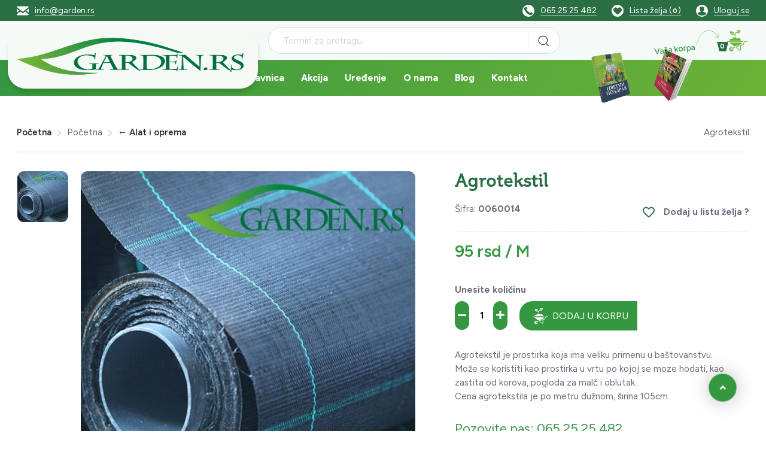

--- FILE ---
content_type: text/html; charset=UTF-8
request_url: https://garden.rs/product--agrotekstil
body_size: 19903
content:
<!doctype html>
<html lang="sr" itemscope itemtype="http://schema.org/WebPage">
<head>
	<meta charset="utf-8">
	<title>Agrotekstil</title>
	<meta name="description" content="Agrotekstil je prostirka koja ima veliku primenu u baštovanstvu. Može se koristiti kao prostirka u vrtu po kojoj se moze hodati, kao zastita od korova, poglod"/>
	<meta name="keywords" content="agrotekstil, agrotekstil za vrt, agrotekstil podloga, agrotekstil prostirke, agrotekstil na metar, prodaja agrotekstila"/>

	<meta name="author" content="explicit.rs" />
	
    <link rel="canonical" href="https://garden.rs/product--agrotekstil" />
    
    <link rel="stylesheet" media="all" href="/vendors/slick/slick.css" />
    <link rel="stylesheet" media="all" href="/vendors/slick/slick-theme.css" />
    <link rel="stylesheet" media="all" href="/vendors/slick/vertical-slider.css" />

    
    <meta name="viewport" content="width=device-width,minimum-scale=1,initial-scale=1">
    <meta http-equiv="X-UA-Compatible" content="IE=edge">
	<meta name="theme-color" content="#000">
    <meta name="msapplication-navbutton-color" content="#000">
    <meta name="apple-mobile-web-app-status-bar-style" content="#000">

    <link rel="icon" type="image/png" href="https://garden.rs/img/favicon.png?v=2" />
    <link rel="apple-touch-icon" sizes="144x144" href="https://garden.rs/img/favicon-apple.png?v=2">
	<meta name="robots" content="INDEX, FOLLOW">

    <meta name="apple-mobile-web-app-capable" content="yes" />
    <meta name="apple-mobile-web-app-title" content="Garden.rs" />
    <link rel="apple-touch-icon" href="https://garden.rs/img/favicon-apple.png?v=2" />

    <meta name="mobile-web-app-capable" content="yes" />
    <meta name="aplication-name" content="Garden.rs" />
    <link rel="icon" type="icon/png" href="https://garden.rs/img/favicon-apple.png?v=2" />
    <link rel="index" title="Garden.rs" href="https://garden.rs">

	<link href="/css/bootstrap.min.css" rel="preload stylesheet" media="screen" as="style" />
	<link href="/css/bootstrap-theme.css" rel="preload stylesheet" media="screen" as="style" />
	<link href="/vendors/mega-menu/original/solid-menu.css" rel="preload stylesheet" as="style" />
	<link href="/custom.css?v=1.08" rel="preload stylesheet subresource" as="style" />
    <link href="/theme.css?v=2.28" rel="preload stylesheet subresource" as="style" />


	<!-- Google tag (gtag.js) --> <script async src="https://www.googletagmanager.com/gtag/js?id=AW-995147187"></script> <script> window.dataLayer = window.dataLayer || []; function gtag(){dataLayer.push(arguments);} gtag('js', new Date()); gtag('config', 'AW-995147187'); </script>

	<!-- Global site tag (gtag.js) - Google Analytics -->
	<script async src="https://www.googletagmanager.com/gtag/js?id=UA-90189334-1"></script>
	<script>
		window.dataLayer = window.dataLayer || [];
		function gtag(){dataLayer.push(arguments);}
		gtag('js', new Date());
		gtag('config', 'UA-90189334-1');
	</script>
	

	
    <!-- Meta Pixel Code -->
    <script>
    !function(f,b,e,v,n,t,s)
    {if(f.fbq)return;n=f.fbq=function(){n.callMethod?
    n.callMethod.apply(n,arguments):n.queue.push(arguments)};
    if(!f._fbq)f._fbq=n;n.push=n;n.loaded=!0;n.version='2.0';
    n.queue=[];t=b.createElement(e);t.async=!0;
    t.src=v;s=b.getElementsByTagName(e)[0];
    s.parentNode.insertBefore(t,s)}(window, document,'script',
    'https://connect.facebook.net/en_US/fbevents.js');
	    fbq('init', '1262506745521771');
	    fbq('track', 'PageView');
    </script>
    


	<!--Start of Tawk.to Script-->
	<script type="text/javascript">
	var Tawk_API=Tawk_API||{}, Tawk_LoadStart=new Date();
	(function(){
	var s1=document.createElement("script"),s0=document.getElementsByTagName("script")[0];
	s1.async=true;
	s1.src='https://embed.tawk.to/59733adc0d1bb37f1f7a55e9/default';
	s1.charset='UTF-8';
	s1.setAttribute('crossorigin','*');
	s0.parentNode.insertBefore(s1,s0);
	})();
	</script>
	<!--End of Tawk.to Script-->

	<style>
		.mobile-slideshow .swiper-container-horizontal>.swiper-pagination-bullets {bottom: 30px!important;}
	</style>
	
    <meta property="og:type" content="article" />
    <meta property="og:title" content="Agrotekstil" />
    <meta property="og:description" content="Agrotekstil je prostirka koja ima veliku primenu u baštovanstvu. Može se koristiti kao prostirka u vrtu po kojoj se moze hodati, kao zastita od korova, poglod" />
    <meta property="og:image" content="https://garden.rs/fajlovi/product/agrotekstil-agrotekstil_5e5d428a08c72.jpg" />
    <meta property="og:url" content="https://garden.rs/product--agrotekstil" />
    <meta property="og:site_name" content="garden.rs" />
    <meta property="fb:app_id" content="528377287530154" />
    <meta property="fb:admins" content="754469051" />

	<!-- Dublin Core -->
	<meta name="DC.title" content="Agrotekstil"/>

	<!-- Tweeter cards -->
	<meta name="twitter:card" content="summary"/>
	<meta name="twitter:site" content="@gardensrbije"/>
	<meta name="twitter:image" content="https://garden.rs/fajlovi/product/agrotekstil-agrotekstil_5e5d428a08c72.jpg"/>
	<meta name="twitter:title" content="Agrotekstil"/>
	<meta name="twitter:description" content="Agrotekstil je prostirka koja ima veliku primenu u baštovanstvu. Može se koristiti kao prostirka u vrtu po kojoj se moze hodati, kao zastita od korova, poglod"/>

	
    <script type="application/ld+json"> {

        "@context": "http://schema.org",
        "@type": "product",
        "name": "Agrotekstil",
        "brand": {
            "@type": "Brand",
            "name": "NoBrand"
        },
        "image": "https://garden.rs/fajlovi/product/agrotekstil-agrotekstil_5e5d428a08c72.jpg",
        "description": "Agrotekstil je prostirka koja ima veliku primenu u baštovanstvu. Može se koristiti kao prostirka u vrtu po kojoj se moze hodati, kao zastita od korova, poglod",
        "url": "https://garden.rs/product--agrotekstil",
        "sku": "0060014",
        "mpn": "",
        "offers": {
            "@type": "Offer",
            "priceCurrency": "RSD",
            "price": "95",
            "priceValidUntil":"2025-12-03",
            "itemCondition": "http://schema.org/NewCondition",
            "availability": "http://schema.org/InStock",
            "url": "https://garden.rs/product--agrotekstil"
        }

        


    } </script>

   <script>
    !function(f,b,e,v,n,t,s)
    {if(f.fbq)return;n=f.fbq=function(){n.callMethod?
    n.callMethod.apply(n,arguments):n.queue.push(arguments)};
    if(!f._fbq)f._fbq=n;n.push=n;n.loaded=!0;n.version='2.0';
    n.queue=[];t=b.createElement(e);t.async=!0;
    t.src=v;s=b.getElementsByTagName(e)[0];
    s.parentNode.insertBefore(t,s)}(window, document,'script',
    'https://connect.facebook.net/en_US/fbevents.js');
    fbq('init', '1262506745521771');
    fbq('track', 'PageView');
    fbq('track', 'ViewContent',{
      content_ids: ['0060014'],
      content_type: 'product',
      value: 95,
      currency: 'RSD'
    });
    </script>

</head>

<body class="product agrotekstil">


<noscript><img height="1" width="1" style="display:none" src="https://www.facebook.com/tr?id=1262506745521771&ev=PageView&noscript=1"/></noscript>
<div class="border">

<header id="header">

	<noscript>
		<div class="btn btn-danger btn-block"><b>GREŠKA</b> - Da bi sajt ispravno radio, neophodno je da uključite JavaScript u browser-u !!!</div>
	</noscript>


    <div class="search-box popup" style="display: none;">
        <div class="container">
            <form id="search" class="navbar-form search" action="/search.php" method="get">
                <div class="input">
                    <input type="text" class="typeahead fuzzySearchQuery flex-start" name="search" placeholder="Termin za pretragu" value="" required="required" pattern=".{2,}"><!-- fuzzySearchQuery searchQuery -->
                    <div class="button"><input type="submit" value="Traži"></div>
                    <input type="hidden" name="registersearch">
                </div>
            </form>
            <div class="hide-search-box"><i class="fas fa-times"></i></div>
        </div>
    </div> <!-- search form popup --> 



	<div class="top">
		<div class="container content">
            <div class="row flex flex-xs flex-items-center">
				<div class="col-md-6 col-sm-3 col-xs-10">
				    <ul class="list-style-no flex icons flex-justify-start">
                    	<li><a href="mailto:info@garden.rs" class="flex" title="Pišite nam odmah"><svg><use xlink:href="/img/icon/sprite.svg#envelope"></use></svg>info@garden.rs</a></li>
    					
					</ul>
				</div>
				<div class="col-md-6 col-sm-9 col-xs-2 text-right top-links">
				    <ul class="list-style-no icons flex-justify-end">

				    	<li class="hidden-xs"><a href="tel:+381652525482" title="Pozovite nas"><svg><use xlink:href="/img/icon/sprite.svg#phone"></use></svg>065 25 25 482</a></li>
                    	<li class="hidden-xs"><a href="/wishlist.php" class="wishlist-cart flex" title="Moja lista želja"><svg><use xlink:href="/img/icon/sprite.svg#heart"></use></svg>Lista želja (<span class="badge hidden-xs">0</span>)</a></li>
    					<li class="hidden-xs">
    						<a href="/page--user-home"><svg><use xlink:href="/img/icon/sprite.svg#user"></use></svg>Uloguj se</a>
    						
        <ul class="user-menu-dropdown">
            <li class="vrh"></li>
            <li><a href="/page--user-login?nexturl=https://garden.rs/product--agrotekstil">Prijavi se</a></li>
            <li><a href="/page--user-login?register">Registruj se</a></li>
        </ul>
    
    					</li>
    					<li class="search-icon hidden visible-xs"><a class="" href="#" title="" rel="noopener nofollow"><svg height="800px" width="800px" version="1.1" xmlns="http://www.w3.org/2000/svg" xmlns:xlink="http://www.w3.org/1999/xlink" viewBox="0 0 330 330" xml:space="preserve"> <g id="XMLID_17_"> <path id="XMLID_18_" d="M125.005,165.008c-22.058,0-40.003-17.945-40.003-40.002c0-8.284-6.716-15-15-15c-8.284,0-15,6.716-15,15 c0,38.6,31.403,70.002,70.003,70.002c8.284,0,15-6.716,15-15C140.005,171.724,133.289,165.008,125.005,165.008z"/> <path id="XMLID_19_" d="M325.606,304.394L223.329,202.117c16.706-21.256,26.682-48.04,26.682-77.111 C250.011,56.077,193.934,0,125.005,0C56.077,0,0,56.077,0,125.005C0,193.933,56.077,250.01,125.005,250.01 c29.07,0,55.855-9.975,77.111-26.681l102.278,102.277C307.322,328.536,311.161,330,315,330c3.839,0,7.678-1.464,10.606-4.394 C331.464,319.749,331.464,310.251,325.606,304.394z M30,125.005C30,72.619,72.619,30,125.005,30 c52.386,0,95.006,42.619,95.006,95.005c0,52.386-42.62,95.005-95.006,95.005C72.619,220.01,30,177.391,30,125.005z"/> </g> </svg></a></li>
					</ul>
                </div>
			</div> <!-- /.row -->
		</div> <!-- /.container -->
	</div> <!-- /.top -->


    <!--
    <div class="swiperTickerContainer">
        <div class="container">
            <div class="row">
                <div class="col-md-12x">
                    <div class="swiper-container swiperTicker">
                        <div class="swiper-wrapper">
                        </div>
                        <div class="swiper-pagination hidden"></div>
                        <div class="swiper-button-next swiper-button-white"></div>
                        <div class="swiper-button-prev swiper-button-white"></div>
                    </div>
                </div>
            </div>
        </div>
    </div><div class="clearfix"></div>-->


    <div class="middle-clone hidden"></div>
	<div class="middle hidden-xs">

		<div class="container">
            <div class="row flex">


				<div class="col-md-4 col-sm-2 align-self-center relative">
					<div id="logo" class="logo"><a href="/" title="Garden.rs"><img src="/img/logo.webp?v=1.12" title="Garden.rs" alt="Garden.rs" width="260" height="70"></a></div>
					<div id="logo-sticky" class="logo-sticky flex flex-items-center flex-justify-between hidden">
					    <a href="/" title="Garden.rs"><img src="/img/logo.webp" title="Garden.rs" alt="Garden.rs"></a>
					    
					    <li class="dropdown-sticky relative dropdown-full-width list-style-no hidden-sm" data-animation="fadeIn">
                        
							<a href="#" class="dropdown-toggle flex flex-items-center" data-toggle="dropdown" rel="noopener nofollow">
							    <svg fill="#427f86" width="800px" height="800px" viewBox="0 0 32 32" version="1.1" xmlns="http://www.w3.org/2000/svg"> 
							        <path d="M0.844 6.050c-0.256-0.256-0.381-0.581-0.381-0.975s0.125-0.719 0.381-0.975 0.581-0.381 0.975-0.381h28.512c0.394 0 0.719 0.125 0.975 0.381s0.381 0.581 0.381 0.975-0.125 0.719-0.381 0.975-0.581 0.381-0.975 0.381h-28.512c-0.394 0-0.719-0.125-0.975-0.381zM31.306 14.963c0.256 0.256 0.381 0.581 0.381 0.975s-0.125 0.719-0.381 0.975-0.581 0.381-0.975 0.381h-28.512c-0.394 0-0.719-0.125-0.975-0.381s-0.381-0.581-0.381-0.975 0.125-0.719 0.381-0.975 0.581-0.381 0.975-0.381h28.512c0.394 0 0.719 0.125 0.975 0.381zM31.306 25.819c0.256 0.256 0.381 0.581 0.381 0.975s-0.125 0.719-0.381 0.975-0.581 0.381-0.975 0.381h-28.512c-0.394 0-0.719-0.125-0.975-0.381s-0.381-0.581-0.381-0.975 0.125-0.719 0.381-0.975 0.581-0.381 0.975-0.381h28.512c0.394 0 0.719 0.131 0.975 0.381z"></path> </svg>
                                <span>Proizvodi</span>
                            </a>
							
							<div class="dropdown-menu no-border-radius no-padding" data-adjust="2">
                            
        <!-- DropDown -->
            <ul class="no-border-radius list-style-no">
    <li><a href="/category--ziva-ograda"><span>Živa ograda</span></a></li><li><a href="/category--ukrasno-zbunje"><span>Ukrasno žbunje</span></a></li><li class="dropdown-right dropdown-parent dropdown-custom"> 
                <a href="javascript:void(0);" class="sub-marker"><span>Četinari</span><i class="icon-angle-right icn-right pull-right"></i></a>

                <ul class="dropdown-menu no-border-radius list-style-no"><li><a href="/category--mini-zimzelne-biljke" >Mini zimzelene biljke </a></li></ul>
                
            </li><li class="dropdown-right dropdown-parent dropdown-custom"> 
                <a href="javascript:void(0);" class="sub-marker"><span>Alat i oprema</span><i class="icon-angle-right icn-right pull-right"></i></a>

                <ul class="dropdown-menu no-border-radius list-style-no"><li><a href="/category--rucni-alat-za-bastu" >Ručni alat za baštu </a></li><li><a href="/category--makaze-za-orezivanje" >Makaze za orezivanje </a></li></ul>
                
            </li><li><a href="/category--navodnjavanje"><span>Navodnjavanje</span></a></li><li class="dropdown-right dropdown-parent dropdown-custom"> 
                <a href="javascript:void(0);" class="sub-marker"><span>Perene-trajnice</span><i class="icon-angle-right icn-right pull-right"></i></a>

                <ul class="dropdown-menu no-border-radius list-style-no"><li><a href="/category--ukrasnetrave" >Ukrasne trave </a></li></ul>
                
            </li><li><a href="/category--puzavice"><span>Puzavice</span></a></li><li><a href="/category--malc-i-kamen"><span>Malč i kamen</span></a></li><li><a href="/category--liscari"><span>Drveće</span></a></li><li class="dropdown-right dropdown-parent dropdown-custom"> 
                <a href="javascript:void(0);" class="sub-marker"><span>Ruže</span><i class="icon-angle-right icn-right pull-right"></i></a>

                <ul class="dropdown-menu no-border-radius list-style-no"><li><a href="/category--ruze-cajevke" >Ruže čajevke </a></li><li><a href="/category--ruze-mnogocvetnice" >Ruže mnogocvetnice </a></li><li><a href="/category--ruze-puzavice" >Ruže puzavice </a></li><li><a href="/category--engleske-ruze" >Engleske ruže </a></li><li><a href="/category--ruze-mini" >Ruže mini </a></li></ul>
                
            </li><li><a href="/category--zemlja-za-cvece"><span>Zemlja za cveće</span></a></li><li><a href="/category--nega-biljaka"><span>Nega biljaka</span></a></li><li class="dropdown-right dropdown-parent dropdown-custom"> 
                <a href="javascript:void(0);" class="sub-marker"><span>Semena</span><i class="icon-angle-right icn-right pull-right"></i></a>

                <ul class="dropdown-menu no-border-radius list-style-no"><li><a href="/category--seme-trave" >Seme trave </a></li><li><a href="/category--seme-povrca" >Seme povrća </a></li><li><a href="/category--semena-cveca" >Seme cveća </a></li></ul>
                
            </li><li><a href="/category--knjige-publikacije"><span>Knjige, publikacije</span></a></li><li><a href="/category--lukovice"><span>Lukovice</span></a></li><li><a href="/category--lekovito-bilje"><span>Lekovito bilje</span></a></li><li><a href="/category--saksije"><span>Saksije</span></a></li><li><a href="/category--zastita-bilja"><span>Zaštita bilja</span></a></li><li><a href="/category--solarne-lampe"><span>Solarne lampe</span></a></li></ul>
                            <div class="clearfix"></div>
							</div>
						</li>
                        							
				    </div>
				</div>
                        		

                
				<div class="col-md-5 col-sm-5 hidden-xs align-self-center">
				
                    <div class="advanced-search">
						<div class="row">
						    <form class="navbar-form search" action="/search.php" method="get">
						        <div class="icon hidden">
                                    <svg width="32px" height="32px" version="1.1" viewBox="0 0 100 100" xmlns="http://www.w3.org/2000/svg">
                                     <path fill="#333333" d="m79.5 76.602-11.801-11.703c8.8008-10.199 8.3008-25.602-1.3984-35.301-5-5.0977-11.699-7.5977-18.301-7.5977s-13.301 2.5-18.398 7.6016c-10.199 10.199-10.199 26.602 0 36.801 5 4.9961 11.699 7.5977 18.398 7.5977 6 0 12.102-2.1016 16.898-6.3008l11.801 11.801c0.30078 0.30078 0.80078 0.5 1.3008 0.5s1-0.19922 1.3984-0.60156c0.80078-0.69922 0.80078-2 0.10156-2.7969zm-47.102-13.102c-4.1992-4.1016-6.3984-9.6992-6.3984-15.5s2.3008-11.398 6.3984-15.602c4.2031-4.1992 9.7031-6.3984 15.602-6.3984s11.398 2.3008 15.602 6.3984c4.0977 4.2031 6.3984 9.7031 6.3984 15.602s-2.3008 11.398-6.3984 15.602c-4.2031 4.0977-9.8008 6.3984-15.602 6.3984s-11.398-2.3008-15.602-6.5z"></path>
                                    </svg>
                                </div>
			    			    <div class="input">
			    			        <input type="text" class="typeahead fuzzySearchQuery" name="search" placeholder="Termin za pretragu" value="" required="required" pattern=".{2,}"><!-- fuzzySearchQuery searchQuery -->
			    			    </div>
			    			    <input type="hidden" name="registersearch">
			    			    <div class="button flex"><input type="submit" value="" aria-label="pretraga"></div>
			    			</form>
		    			</div>
		            </div>
				</div>
	

				<div class="col-md-3 col-sm-3 menu-cart">
				    <div class="flex flex-items-center h-100 flex-justify-end">
				    
        					<ul class="flex flex-items-center flex-justify-end">
        						<li class="wishlist-sticky hidden"><a href="/wishlist.php" class="wishlist-cart flex " title="Moja lista želja"><svg><use xlink:href="/img/icon/sprite.svg#heart2"></use></svg><span class="badge hidden-xs">0</span></a></li>
        		                <li class="hidden search-icon"><a href="#" title="Traži" rel="noopener nofollow">
                                    <img src="https://cdn-icons-png.flaticon.com/32/54/54481.png" width="20px" height="20px" alt="Search"/></a>
                                </li>
                                <li class="cart-container relative"><div class="cart-title"><h5>Vaša korpa</h5></div> 
            <a href="/checkout.php#form_order_right" class="shopping-cart" title="Idi u korpu">
                <svg><use xlink:href="/img/icon/sprite.svg#cart"></use></svg><span class="badge hidden-xs" id="cartBadge">0</span>
            </a></li>
        						<li class="hidden">
        							<a href="/page--user-home"><svg><use xlink:href="/img/icon/sprite.svg#user"></use></svg>Uloguj se</a>
        							
        <ul class="user-menu-dropdown">
            <li class="vrh"></li>
            <li><a href="/page--user-login?nexturl=https://garden.rs/product--agrotekstil">Prijavi se</a></li>
            <li><a href="/page--user-login?register">Registruj se</a></li>
        </ul>
    
        						</li>
        					</ul>
        					
					</div>
				</div>
				
				
            </div> <!-- /.row -->
		</div> <!-- /.container -->
	
	</div> <!-- /.middle -->




	<div class="bottom">

		<div id="nav-section">
			<div class="container solid-menus" id="solidMenus">
		      <nav class="navbar navbar-default no-border-radius no-margin no-bg"><!-- no-bg, bg-red, bg-dark, bg-custom... -->
		         
		         <div id="navbar-inner-container">
		            
		            <div class="navbar-header">
		                <button type="button" class="navbar-toggle navbar-toggle-left" data-toggle="collapse" data-target="#solidMenu" aria-label="Menu button">
			               <span class="icon-bar"></span>
			               <span class="icon-bar mid"></span>
			               <span class="icon-bar last"></span>                      
		                </button>
		                
		                <a class="navbar-brand navbar-brand-center visible-xs" href="/"><img src="/img/logo.webp" alt="Garden.rs"></a>
		                
		                <a href="/checkout.php#form_order_right" class="shopping-cart shopping-cart-mob-pe visible-xs" title="Checkout">
		               		<svg><use xlink:href="/img/icon/sprite.svg#cart"></use></svg>
		               		<span class="badge">0</span>
		               	</a>

		            </div>
 
		            <div class="collapse navbar-collapse" id="solidMenu">

		                <ul class="nav navbar-nav flex flex-justify-center">

							<li class="dropdown-convey-width" data-animation="fadeIn"><a href="/">Početna</a></li>

							<li class="dropdown-convey-width " data-animation="fadeIn"><a href="/page--proizvodi">Prodavnica</a></li>

							<li class="dropdown-convey-width" data-animation="fadeIn"><a href="/page--akcija">Akcija</a></li>

							<li class="dropdown-convey-width" data-animation="fadeIn"><a href="/page--uredjenje-prostora">Uređenje</a></li>
							
							<li class="dropdown-convey-width" data-animation="fadeIn"><a href="/page--o-nama">O nama</a></li>
							
							<li class="dropdown-convey-width" data-animation="fadeIn"><a href="/page--blog">Blog</a></li>

							<li class="dropdown-convey-width pull-me-rightX" data-animation="fadeIn"><a href="/page--kontakt">Kontakt</a></li>
							
							<!-- Mobile items -->
							<li class="dropdown-convey-width shopping-cart-mobile darker-menu visible-xs" data-animation="fadeIn">
								<a href="/checkout.php"><svg><use xlink:href="/img/icon/sprite.svg#cart"></use></svg> Idi u korpu &nbsp; <span class="badge">0</span></a>
							</li>

							<li class="dropdown-convey-width darker-menu visible-xs" data-animation="fadeIn">
								<a href="/page--user-home" rel="nofollow" ><svg><use xlink:href="/img/icon/sprite.svg#user"></use></svg> Moj nalog</a>
								<div style="position: absolute; float: right; right: 13px; top: 9px; z-index: 9999; color: #fff!important;"></div>
							</li>

							<li class="dropdown-convey-width darker-menu visible-xs" data-animation="fadeIn">
								<a href="/wishlist.php"><svg><use xlink:href="/img/icon/sprite.svg#heart"></use></svg> Moja lista želja</a>
							</li>
							
							
                            <li class="dropdown-convey-width menu-book hidden-xs" data-animation="fadeIn">
                                <a href="https://cvetnipozdrav.com/e-knjiga" target="_blank" title="Knjiga Cvetni pozdrav"><img src="/img/knjiga-cvetni-pozdrav.webp" alt="Knjiga cvetni pozdrav" /></a>
                            </li>						
							
                            <li class="dropdown-convey-width menu-book2 hidden-xs" data-animation="fadeIn">
                                <a href="/product--knjiga-moje-dvoriste" title="Knjiga moje dvoriste"><img src="/img/knjiga-moje-dvoriste.png?1" alt="Knjiga moje dvoriste" /></a>
                            </li>

		                </ul>

		            </div> <!-- menu end -->
		            

		            <form action="/search.php" method="GET" id="top-search" class="no-margin" style="display: none;">
		               <div class="col-lg-12 no-padding advanced-search">
		                  <div class="form-group no-margin">
		                     <input class="form-control no-border fuzzySearchQuery" id="search_term" name="search" placeholder="Termin za pretragu" value="" type="text" aria-label="pretraga">
		    			    <input type="hidden" name="registersearch">
		    			    <div class="button hidden"><input type="submit" value="Traži"></div>
		                  </div>
		               </div>
		            </form>


		            <div class="navbar-pos-search hidden">
		               <a href="#" title="Traži" class="x-search x-search-trigger navbar-link" rel="noopener nofollow">
                        <svg width="32px" height="32px" version="1.1" viewBox="0 0 100 100" xmlns="http://www.w3.org/2000/svg">
                         <path fill="#333333" d="m79.5 76.602-11.801-11.703c8.8008-10.199 8.3008-25.602-1.3984-35.301-5-5.0977-11.699-7.5977-18.301-7.5977s-13.301 2.5-18.398 7.6016c-10.199 10.199-10.199 26.602 0 36.801 5 4.9961 11.699 7.5977 18.398 7.5977 6 0 12.102-2.1016 16.898-6.3008l11.801 11.801c0.30078 0.30078 0.80078 0.5 1.3008 0.5s1-0.19922 1.3984-0.60156c0.80078-0.69922 0.80078-2 0.10156-2.7969zm-47.102-13.102c-4.1992-4.1016-6.3984-9.6992-6.3984-15.5s2.3008-11.398 6.3984-15.602c4.2031-4.1992 9.7031-6.3984 15.602-6.3984s11.398 2.3008 15.602 6.3984c4.0977 4.2031 6.3984 9.7031 6.3984 15.602s-2.3008 11.398-6.3984 15.602c-4.2031 4.0977-9.8008 6.3984-15.602 6.3984s-11.398-2.3008-15.602-6.5z"/>
                        </svg>
                       </a>
		               <a href="#" title="Close" class="x-search x-search-close navbar-link" style="display: none;" rel="noopener nofollow"><i class="icon-line-cross"></i></a>
		            </div>


		         </div>

		      </nav>
		   </div>
		</div>

	</div> <!-- /.bottom -->

</header> <!-- /header -->

<div class="clearfix"></div>


<div class="container bg-color">
    <div class="row m-b-30">
    
    
        <div id="product-container">
    
    
                
            <div class="col-md-12">
                <ul class="breadcrumb">
                    <li class="hidden-xs"><a href="/">Početna</a></li>
                                        <li>Početna</li>                    <li class=""><a href="/category--alat-i-oprema">← Alat i oprema</a></li>
                    <li class="active hidden-xs">Agrotekstil</li>
                </ul>
            </div>
            <div class="clearfix"></div>
    
    
    
            <div class="col-md-12 main">
            <div class="row">
    
                <div id="product-sub-container">
                                        

<div class="col-md-7 product-photo slick-gallery">

    <div class="img-holder">
    <div class="product-flags"></div>    </div>
    <div class="clearfix"></div>






    <div class="banner-slider hidden-xs">

        <!-- thumbs -->
        <div class="slider slider-nav thumb-image">
        
            <div class="thumbnail-image">
                <div class="thumbImg"><img class="img-responsive product-img" src="/fajlovi/product/agrotekstil-agrotekstil_5e5d428a08c72.jpg?size=mdlow" alt="Agrotekstil"></div>
                <span></span> <!-- title -->
            </div>        </div> <!-- /.thumb-image -->


        <div class="slider slider-for">
        
            <div class="slider-banner-image">
                <a href="/fajlovi/product/agrotekstil-agrotekstil_5e5d428a08c72.jpg" data-fancybox="group" data-caption="Agrotekstil">
                    <img src="/fajlovi/product/agrotekstil-agrotekstil_5e5d428a08c72.jpg?size=md" alt="Agrotekstil">
                </a>
            </div>        </div> <!-- /.slider-image -->


        <div class="clearfix"></div>

    </div><!-- /.banner-slider -->

</div> <!-- /.slick-gallery -->











<div class="mobile-slideshow visible-xs m-b-20">

            <div class="swiper-slide" data-swiper-autoplay="5000">
                <a data-fancybox="groupSwiper" href="/fajlovi/product/agrotekstil-agrotekstil_5e5d428a08c72.jpg" data-caption="Agrotekstil">
                    <img id="zoom" src="/fajlovi/product/agrotekstil-agrotekstil_5e5d428a08c72.jpg?size=md" class="main" alt="No photo" />
                </a>
            </div></div>









<div class="col-md-5 product-details">

	<div class=""><h1>Agrotekstil</h1></div><div class="clearfix"></div><div class="row m-b-20 flex product-spec">
    
        <div class="col-md-6 col-sm-6"><div style="margin-bottom: 5px;"><span class="title">Šifra:</span> <b>0060014</b></div><div class="clearfix"></div></div><div class="col-md-6 col-sm-6 text-right flex flex-justify-end" style="margin-top: auto;"> 
    		<div class="addtofav inline">
    				<div class="follow-featured checkbox-inline flex">
    				<input id="checkbox7487" class="icon-checkbox" type="checkbox" value="7487"  aria-label="Add to fav 7487" />
    				<label class="flex" for="checkbox7487" >
    					<span class="far fa-heart unchecked"></span>
    					<span class="fas fa-heart checked"></span>
    					<span class="text">Dodaj u listu želja ?</span>
    				</label>
    			</div>
    			<div class="clearfix"></div>
    		</div>
    	</div></div>
    <form action="" id="cart-form" method="post">

	<input type="hidden" id="selected_product_color" name="color" value=""/>
	<input type="hidden" id="selected_product_size" name="size" value=""/>
	<input type="hidden" name="variant_id" id="selected_product_variant" value=""/>	
	<input type="hidden" name="variant_id" id="selected_product_variant_id" value="7487"/>	
	<input type="hidden" name="product_id" id="selected_product_id" value="7487"/>	
    <div class="product-configuration"></div> </form><div class="clearfix"></div><div class="price price-holder clear-after"><div class="price">95 rsd / M </div></div><div class="hidden">Navedena cena je sa uračunatim PDV-om i nema skrivenih troškova.<br><br></div>
    <div class="clearfix"></div><ul class="product-bullets hidden"><li><span class="title">Težina po komadu:</span> 0.2 Kg</li></ul>
		<div class="cart-buttons flex-xs flex-column flex-items-center">
	    	<div class="clearfix"></div>
	    	<div class="sp-quantity flex-xs">
	    		<a class="ddd minus" href="#" title="-"><div class="sp-minus fff btn-radius hvr-icon-bounce"><i class="fa fa-minus hvr-icon" aria-hidden="true"></i></div></a>
	    		<div class="sp-input">
					<label for="quntity-input-value" class="hidden-xs">Unesite količinu</label>
					<input type="number" id="quntity-input-value" class="quantity-input quntity-input-value" min="1" max="2192" value="1" disabled/>
				</div>
	    		<a class="ddd plus" href="#" title="+"><div class="sp-plus fff btn-radius hvr-icon-bounce"><i class="fa fa-plus hvr-icon" aria-hidden="true"></i></div></a>
	    	</div>
	    	
	    	<a href="javascript:;" id="addToCartButton" onclick="addtocart(this)" data-pretty-url="agrotekstil" class="btn-radius add-to-cart hvr-icon-bounce" role="button"><svg><use xlink:href="/img/icon/sprite.svg#cart"></use></svg> Dodaj u korpu</a>
	    	<a href="/checkout.php" class="btn-radius hvr-sweep-to-right go-to-checkout hvr-icon-bounce hidden" role="button">Naruči &#8594;</a>
	    	
	    	<div class="clearfix"></div>
		</div>
		<p class="description">Agrotekstil je prostirka koja ima veliku primenu u baštovanstvu.<br /> Može se koristiti kao prostirka u vrtu po kojoj se moze hodati, kao zastita od korova, pogloda za malč i oblutak..<br />Cena agrotekstila je po metru dužnom, širina  105cm.</p><div style="font-size: 22px;margin-bottom: 20px;margin-top: 20px;"><a href="tel:+381652525482" title="Pozovite nas" style="color: #3b9649;">Pozovite nas: 065 25 25 482</a></div>

    <p style="color: #9f9f9f">Podeli sa prijateljima</p>
    <ul class="social-circle">
        <li><a title="Podeli sa prijateljima Facebook" href="https://www.facebook.com/sharer/sharer.php?u=https://garden.rs/product--agrotekstil&amp;display=popup&amp;ref=plugin&amp;src=share_button" rel="noopener nofollow" target="_blank"><i class="fab fa-facebook-square" aria-hidden="true"></i></a></li>
        <li><a title="Podeli sa prijateljima Twitter" href="https://twitter.com/share?url=https://garden.rs/product--agrotekstil" rel="noopener nofollow" target="_blank"><i class="fab fa-twitter-square" aria-hidden="true"></i></a></li>
        <li class="hidden"><a title="Podeli sa prijateljima Whatsapp" href="https://web.whatsapp.com/send?text=https://garden.rs/product--agrotekstil" rel="noopener nofollow" data-action="share/whatsapp/share" target="_blank"><i class="fab fa-whatsapp-square" aria-hidden="true"></i></a></li>
        <li><a title="Podeli sa prijateljima E-mail" href="mailto:komesaljete?subject=Pogledaj Agrotekstil&amp;body=Šaljem ti da pogledaš ovo jer mislim da će ti biti korisno - https://garden.rs/product--agrotekstil" rel="noopener nofollow" target="_blank"><i class="fas fa-envelope-open-text" aria-hidden="true"></i></a></li>
        <li><a title="Podeli sa prijateljima Pinterest" href="https://www.pinterest.com/pin/create/button/?url=https://garden.rs/product--agrotekstil&amp;media=https://garden.rs/fajlovi/product/agrotekstil-agrotekstil_5e5d428a08c72.jpg&amp;description=Agrotekstil" data-pin-do="buttonPin" data-pin-config="above" rel="noopener nofollow" target="_blank"><i class="fab fa-pinterest-square" aria-hidden="true"></i></a></li>
        <li><a title="Podeli sa prijateljima Linked In" href="https://www.linkedin.com/shareArticle?mini=true&url=https://garden.rs/product--agrotekstil&title=Agrotekstil&summary=&source=" rel="noopener nofollow" target="_blank"><i class="fab fa-linkedin" aria-hidden="true"></i></a></li>
    </ul>


</div> <!-- /.product-details -->


<div class="clearfix"></div>                </div><!-- /.product-sub-container -->
    
            </div><!-- /.row -->
            </div><!-- /.col-md-12 main -->
    
    
    
            
            <div class="clearfix"></div>
            <div class="col-md-8 col-md-offset-2 m-t-50">
                <h2 class="subtitle hidden">Detaljni opis</h2>
                <div class="description-details"><p>Sprecava rast korova, voda se na njemu ne zadržava već ravnomerno odlazi u zemlju. Tokom velikih vrućina zadržava vlagu u zemljištu, pa je biljkama potrebno manje zalivanja. Takodje održava ravnomernu temperaturu zemljista, tako da ne dolazi do temperaturnog šoka biljaka. Zimi štiti od hladnoće i čuva od izmrzavanja. Sa njim naš cvećnjak i bašta uvek izgledaju uredno sa dosta manje rada.</p>
<p>Napomena: kvadratni metar je 95 dinara, širina je 105cm, gramaža 100gr.</p></div>
            </div>
            <div class="clearfix"></div>    
    
    
            <div class="clearfix"></div>
            <div class="col-md-6"></div>
            <div class="col-md-6"></div>
            <div class="clearfix"></div>
    
        </div><!-- /.product-container -->
    
    </div><!-- /.row -->
</div><!-- /.main_container -->
<div class="clearfix"></div>





<div class="container bg-color m-b-50">
    <div class="row m-t-30">
    
    
        <div class="col-md-12">
    
            <h2 class=" text-left section-title section-title-icon"><span>Povezani proizvodi</span></h2>
            <div class="swiper-container-holder">
                <div class="swiper-container swiperProducts">
                    <div class="swiper-wrapper">
        
	<div class="swiper-slide one-product" data-swiper-autoplay="5000">
		<div class="product-holder featured">  <!-- fixed-height -->
		    
			<div class="product-flags">
			    
				<div class="exp-on-new">Novo</div>
				
				
			</div>
			
			<div class="product-img">
			
    			<div class="follow-featured">
    				<input id="checkbox9375" class="icon-checkbox" type="checkbox" value="9375"  />
    				<label for="checkbox9375" data-toggle="tooltip" data-placement="right" title="">
    					<span class="far fa-heart unchecked"></span>
    					<span class="fas fa-heart checked"></span>
    				</label>
    			</div>
    			
				<a href="/product--plasticni-raster-za-staze"><img class="photo" width="318" height="318" src="/fajlovi/product/plasticni-raster-za-staze-264.jpg?size=mdlow" alt="Plastični raster za staze" /></a>
			</div>
			
			<div class="product-content">
			
    			<a href="/product--plasticni-raster-za-staze"><h2>Plastični raster za staze</h2></a>
    
    			
    
    			<div class="flex flex-xs flex-justify-between flex-items-center">
    			    <div class="price">1680 rsd</div>
    			    
    				<div class="add-to-cart-short ">
    					<input type="number" step="1" min="1" max="344" name="amount" value="1" data-value="1" class="short-add-to-cart-input numericOnly quantity-input quantity-input-value hidden">
    					<button type="button" onclick="addtocart(this)" data-cart="swiper" data-pretty-url="plasticni-raster-za-staze" class="short-add-to-cart-btn">+<svg><use xlink:href="/img/icon/sprite.svg#cart2"></use></svg></button>
        			</div>
    			</div>
			
			</div>
	
			<div class="clearfix"></div> 				
		

		</div> <!-- /.product-holder -->
	</div>

	<div class="swiper-slide one-product" data-swiper-autoplay="5000">
		<div class="product-holder featured">  <!-- fixed-height -->
		    
			<div class="product-flags">
			    
				<div class="exp-on-new">Novo</div>
				
				
			</div>
			
			<div class="product-img">
			
    			<div class="follow-featured">
    				<input id="checkbox9370" class="icon-checkbox" type="checkbox" value="9370"  />
    				<label for="checkbox9370" data-toggle="tooltip" data-placement="right" title="">
    					<span class="far fa-heart unchecked"></span>
    					<span class="fas fa-heart checked"></span>
    				</label>
    			</div>
    			
				<a href="/product--bastenski-ivicnjaci-korten-celik"><img class="photo" width="318" height="318" src="/fajlovi/product/bastenski-ivicnjaci-korten-celik-580.jpg?size=mdlow" alt="Baštenski ivičnjaci- Korten čelik" /></a>
			</div>
			
			<div class="product-content">
			
    			<a href="/product--bastenski-ivicnjaci-korten-celik"><h2>Baštenski ivičnjaci- Korten čelik</h2></a>
    
    			
    
    			<div class="flex flex-xs flex-justify-between flex-items-center">
    			    <div class="price">1950 rsd</div>
    			    
    				<div class="add-to-cart-short ">
    					<input type="number" step="1" min="1" max="88" name="amount" value="1" data-value="1" class="short-add-to-cart-input numericOnly quantity-input quantity-input-value hidden">
    					<button type="button" onclick="addtocart(this)" data-cart="swiper" data-pretty-url="bastenski-ivicnjaci-korten-celik" class="short-add-to-cart-btn">+<svg><use xlink:href="/img/icon/sprite.svg#cart2"></use></svg></button>
        			</div>
    			</div>
			
			</div>
	
			<div class="clearfix"></div> 				
		

		</div> <!-- /.product-holder -->
	</div>

	<div class="swiper-slide one-product" data-swiper-autoplay="5000">
		<div class="product-holder featured">  <!-- fixed-height -->
		    
			<div class="product-flags">
			    
				<div class="exp-on-new">Novo</div>
				
				
			</div>
			
			<div class="product-img">
			
    			<div class="follow-featured">
    				<input id="checkbox9367" class="icon-checkbox" type="checkbox" value="9367"  />
    				<label for="checkbox9367" data-toggle="tooltip" data-placement="right" title="">
    					<span class="far fa-heart unchecked"></span>
    					<span class="fas fa-heart checked"></span>
    				</label>
    			</div>
    			
				<a href="/product--bastenski-ivicnjak-korten-celik"><img class="photo" width="318" height="318" src="/fajlovi/product/bastenski-ivicnjak-korten-celik-premium-429.jpg?size=mdlow" alt="Baštenski ivičnjak- Korten čelik Premium" /></a>
			</div>
			
			<div class="product-content">
			
    			<a href="/product--bastenski-ivicnjak-korten-celik"><h2>Baštenski ivičnjak- Korten čelik Premium</h2></a>
    
    			
    
    			<div class="flex flex-xs flex-justify-between flex-items-center">
    			    <div class="price">4250 rsd</div>
    			    
    				<div class="add-to-cart-short ">
    					<input type="number" step="1" min="1" max="50" name="amount" value="1" data-value="1" class="short-add-to-cart-input numericOnly quantity-input quantity-input-value hidden">
    					<button type="button" onclick="addtocart(this)" data-cart="swiper" data-pretty-url="bastenski-ivicnjak-korten-celik" class="short-add-to-cart-btn">+<svg><use xlink:href="/img/icon/sprite.svg#cart2"></use></svg></button>
        			</div>
    			</div>
			
			</div>
	
			<div class="clearfix"></div> 				
		

		</div> <!-- /.product-holder -->
	</div>

	<div class="swiper-slide one-product" data-swiper-autoplay="5000">
		<div class="product-holder featured">  <!-- fixed-height -->
		    
			<div class="product-flags">
			    
				<div class="exp-on-new">Novo</div>
				
				
			</div>
			
			<div class="product-img">
			
    			<div class="follow-featured">
    				<input id="checkbox9365" class="icon-checkbox" type="checkbox" value="9365"  />
    				<label for="checkbox9365" data-toggle="tooltip" data-placement="right" title="">
    					<span class="far fa-heart unchecked"></span>
    					<span class="fas fa-heart checked"></span>
    				</label>
    			</div>
    			
				<a href="/product--agrotekstil-rolna"><img class="photo" width="318" height="318" src="/fajlovi/product/agrotekstil-rolna-822.png?size=mdlow" alt="Agrotekstil-Rolna" /></a>
			</div>
			
			<div class="product-content">
			
    			<a href="/product--agrotekstil-rolna"><h2>Agrotekstil-Rolna</h2></a>
    
    			
    
    			<div class="flex flex-xs flex-justify-between flex-items-center">
    			    <div class="price">8350 rsd</div>
    			    
    				<div class="add-to-cart-short ">
    					<input type="number" step="1" min="1" max="23" name="amount" value="1" data-value="1" class="short-add-to-cart-input numericOnly quantity-input quantity-input-value hidden">
    					<button type="button" onclick="addtocart(this)" data-cart="swiper" data-pretty-url="agrotekstil-rolna" class="short-add-to-cart-btn">+<svg><use xlink:href="/img/icon/sprite.svg#cart2"></use></svg></button>
        			</div>
    			</div>
			
			</div>
	
			<div class="clearfix"></div> 				
		

		</div> <!-- /.product-holder -->
	</div>

	<div class="swiper-slide one-product" data-swiper-autoplay="5000">
		<div class="product-holder featured">  <!-- fixed-height -->
		    
			<div class="product-flags">
			    
				<div class="exp-on-new">Novo</div>
				
				
			</div>
			
			<div class="product-img">
			
    			<div class="follow-featured">
    				<input id="checkbox9112" class="icon-checkbox" type="checkbox" value="9112"  />
    				<label for="checkbox9112" data-toggle="tooltip" data-placement="right" title="">
    					<span class="far fa-heart unchecked"></span>
    					<span class="fas fa-heart checked"></span>
    				</label>
    			</div>
    			
				<a href="/product--klin-za-agrotekstil-25-1"><img class="photo" width="318" height="318" src="/fajlovi/product/klin-za-agrotekstil-25-1-720.jpg?size=mdlow" alt="Klin za agrotekstil 25/1" /></a>
			</div>
			
			<div class="product-content">
			
    			<a href="/product--klin-za-agrotekstil-25-1"><h2>Klin za agrotekstil 25/1</h2></a>
    
    			
    
    			<div class="flex flex-xs flex-justify-between flex-items-center">
    			    <div class="price">390 rsd</div>
    			    
    				<div class="add-to-cart-short ">
    					<input type="number" step="1" min="1" max="2" name="amount" value="1" data-value="1" class="short-add-to-cart-input numericOnly quantity-input quantity-input-value hidden">
    					<button type="button" onclick="addtocart(this)" data-cart="swiper" data-pretty-url="klin-za-agrotekstil-25-1" class="short-add-to-cart-btn">+<svg><use xlink:href="/img/icon/sprite.svg#cart2"></use></svg></button>
        			</div>
    			</div>
			
			</div>
	
			<div class="clearfix"></div> 				
		

		</div> <!-- /.product-holder -->
	</div>

	<div class="swiper-slide one-product" data-swiper-autoplay="5000">
		<div class="product-holder featured">  <!-- fixed-height -->
		    
			<div class="product-flags">
			    
				<div class="exp-on-new">Novo</div>
				
				
			</div>
			
			<div class="product-img">
			
    			<div class="follow-featured">
    				<input id="checkbox8900" class="icon-checkbox" type="checkbox" value="8900"  />
    				<label for="checkbox8900" data-toggle="tooltip" data-placement="right" title="">
    					<span class="far fa-heart unchecked"></span>
    					<span class="fas fa-heart checked"></span>
    				</label>
    			</div>
    			
				<a href="/product--granicnik-za-travu-set-32m"><img class="photo" width="318" height="318" src="/fajlovi/product/granicnik-za-travu-set-32m-984.jpg?size=mdlow" alt="Graničnik za travu SET 32m" /></a>
			</div>
			
			<div class="product-content">
			
    			<a href="/product--granicnik-za-travu-set-32m"><h2>Graničnik za travu SET 32m</h2></a>
    
    			
    
    			<div class="flex flex-xs flex-justify-between flex-items-center">
    			    <div class="price">9865 rsd</div>
    			    
    				<div class="add-to-cart-short ">
    					<input type="number" step="1" min="1" max="53" name="amount" value="1" data-value="1" class="short-add-to-cart-input numericOnly quantity-input quantity-input-value hidden">
    					<button type="button" onclick="addtocart(this)" data-cart="swiper" data-pretty-url="granicnik-za-travu-set-32m" class="short-add-to-cart-btn">+<svg><use xlink:href="/img/icon/sprite.svg#cart2"></use></svg></button>
        			</div>
    			</div>
			
			</div>
	
			<div class="clearfix"></div> 				
		

		</div> <!-- /.product-holder -->
	</div>

	<div class="swiper-slide one-product" data-swiper-autoplay="5000">
		<div class="product-holder featured">  <!-- fixed-height -->
		    
			<div class="product-flags">
			    
				<div class="exp-on-new">Novo</div>
				
				
			</div>
			
			<div class="product-img">
			
    			<div class="follow-featured">
    				<input id="checkbox8010" class="icon-checkbox" type="checkbox" value="8010"  />
    				<label for="checkbox8010" data-toggle="tooltip" data-placement="right" title="">
    					<span class="far fa-heart unchecked"></span>
    					<span class="fas fa-heart checked"></span>
    				</label>
    			</div>
    			
				<a href="/product--plasticni-drzac-za-agrotekstil-18cm"><img class="photo" width="318" height="318" src="/fajlovi/product/plasticni-drzac-za-agrotekstil-917.png?size=mdlow" alt="Plastični držač za agrotekstil " /></a>
			</div>
			
			<div class="product-content">
			
    			<a href="/product--plasticni-drzac-za-agrotekstil-18cm"><h2>Plastični držač za agrotekstil </h2></a>
    
    			
    
    			<div class="flex flex-xs flex-justify-between flex-items-center">
    			    <div class="price">18 rsd</div>
    			    
    				<div class="add-to-cart-short ">
    					<input type="number" step="1" min="1" max="14412" name="amount" value="1" data-value="1" class="short-add-to-cart-input numericOnly quantity-input quantity-input-value hidden">
    					<button type="button" onclick="addtocart(this)" data-cart="swiper" data-pretty-url="plasticni-drzac-za-agrotekstil-18cm" class="short-add-to-cart-btn">+<svg><use xlink:href="/img/icon/sprite.svg#cart2"></use></svg></button>
        			</div>
    			</div>
			
			</div>
	
			<div class="clearfix"></div> 				
		

		</div> <!-- /.product-holder -->
	</div>

	<div class="swiper-slide one-product" data-swiper-autoplay="5000">
		<div class="product-holder featured">  <!-- fixed-height -->
		    
			<div class="product-flags">
			    
				
				
				
			</div>
			
			<div class="product-img">
			
    			<div class="follow-featured">
    				<input id="checkbox7695" class="icon-checkbox" type="checkbox" value="7695"  />
    				<label for="checkbox7695" data-toggle="tooltip" data-placement="right" title="">
    					<span class="far fa-heart unchecked"></span>
    					<span class="fas fa-heart checked"></span>
    				</label>
    			</div>
    			
				<a href="/product--kvalitetan-granicnik-za-travnjak"><img class="photo" width="318" height="318" src="/fajlovi/product/kvalitetan-granicnik-za-travnjak-198.jpg?size=mdlow" alt="Kvalitetan graničnik za travnjak" /></a>
			</div>
			
			<div class="product-content">
			
    			<a href="/product--kvalitetan-granicnik-za-travnjak"><h2>Kvalitetan graničnik za travnjak</h2></a>
    
    			
    
    			<div class="flex flex-xs flex-justify-between flex-items-center">
    			    <div class="price">253 rsd</div>
    			    
    				<div class="add-to-cart-short ">
    					<input type="number" step="1" min="1" max="6101" name="amount" value="1" data-value="1" class="short-add-to-cart-input numericOnly quantity-input quantity-input-value hidden">
    					<button type="button" onclick="addtocart(this)" data-cart="swiper" data-pretty-url="kvalitetan-granicnik-za-travnjak" class="short-add-to-cart-btn">+<svg><use xlink:href="/img/icon/sprite.svg#cart2"></use></svg></button>
        			</div>
    			</div>
			
			</div>
	
			<div class="clearfix"></div> 				
		

		</div> <!-- /.product-holder -->
	</div>

	<div class="swiper-slide one-product" data-swiper-autoplay="5000">
		<div class="product-holder featured">  <!-- fixed-height -->
		    
			<div class="product-flags">
			    
				<div class="exp-on-new">Novo</div>
				
				
			</div>
			
			<div class="product-img">
			
    			<div class="follow-featured">
    				<input id="checkbox7657" class="icon-checkbox" type="checkbox" value="7657"  />
    				<label for="checkbox7657" data-toggle="tooltip" data-placement="right" title="">
    					<span class="far fa-heart unchecked"></span>
    					<span class="fas fa-heart checked"></span>
    				</label>
    			</div>
    			
				<a href="/product--osmokot-za-cetinare"><img class="photo" width="318" height="318" src="/fajlovi/product/osmokot-za-cetinare-i-ukrasne-biljke-773.png?size=mdlow" alt="Osmokot za četinare i ukrasne biljke" /></a>
			</div>
			
			<div class="product-content">
			
    			<a href="/product--osmokot-za-cetinare"><h2>Osmokot za četinare i ukrasne biljke</h2></a>
    
    			
    
    			<div class="flex flex-xs flex-justify-between flex-items-center">
    			    <div class="price">1790 rsd</div>
    			    
    				<div class="add-to-cart-short ">
    					<input type="number" step="1" min="1" max="171" name="amount" value="1" data-value="1" class="short-add-to-cart-input numericOnly quantity-input quantity-input-value hidden">
    					<button type="button" onclick="addtocart(this)" data-cart="swiper" data-pretty-url="osmokot-za-cetinare" class="short-add-to-cart-btn">+<svg><use xlink:href="/img/icon/sprite.svg#cart2"></use></svg></button>
        			</div>
    			</div>
			
			</div>
	
			<div class="clearfix"></div> 				
		

		</div> <!-- /.product-holder -->
	</div>

                    </div>

                    <div class="swiper-pagination hidden"></div>
                    <div class="swiper-button-next"></div>
                    <div class="swiper-button-prev"></div>

                </div>
            </div>
        <div class="clearfix"></div>
    
    
            <h2 class=" text-left section-title section-title-icon"><span>Slični proizvodi</span></h2>
            <div class="swiper-container-holder">
                <div class="swiper-container swiperProducts">
                    <div class="swiper-wrapper">
        
	<div class="swiper-slide one-product" data-swiper-autoplay="5000">
		<div class="product-holder featured">  <!-- fixed-height -->
		    
			<div class="product-flags">
			    
				<div class="exp-on-new">Novo</div>
				
				
			</div>
			
			<div class="product-img">
			
    			<div class="follow-featured">
    				<input id="checkbox9647" class="icon-checkbox" type="checkbox" value="9647"  />
    				<label for="checkbox9647" data-toggle="tooltip" data-placement="right" title="">
    					<span class="far fa-heart unchecked"></span>
    					<span class="fas fa-heart checked"></span>
    				</label>
    			</div>
    			
				<a href="/product--kanta-za-zalivanje-2l"><img class="photo" width="318" height="318" src="/fajlovi/product/kanta-za-zalivanje-2l-159.png?size=mdlow" alt="Kanta za zalivanje 2l" /></a>
			</div>
			
			<div class="product-content">
			
    			<a href="/product--kanta-za-zalivanje-2l"><h2>Kanta za zalivanje 2l</h2></a>
    
    			
    
    			<div class="flex flex-xs flex-justify-between flex-items-center">
    			    <div class="price">190 rsd</div>
    			    
    				<div class="add-to-cart-short ">
    					<input type="number" step="1" min="1" max="10" name="amount" value="1" data-value="1" class="short-add-to-cart-input numericOnly quantity-input quantity-input-value hidden">
    					<button type="button" onclick="addtocart(this)" data-cart="swiper" data-pretty-url="kanta-za-zalivanje-2l" class="short-add-to-cart-btn">+<svg><use xlink:href="/img/icon/sprite.svg#cart2"></use></svg></button>
        			</div>
    			</div>
			
			</div>
	
			<div class="clearfix"></div> 				
		

		</div> <!-- /.product-holder -->
	</div>

	<div class="swiper-slide one-product" data-swiper-autoplay="5000">
		<div class="product-holder featured">  <!-- fixed-height -->
		    
			<div class="product-flags">
			    
				<div class="exp-on-new">Novo</div>
				
				
			</div>
			
			<div class="product-img">
			
    			<div class="follow-featured">
    				<input id="checkbox9621" class="icon-checkbox" type="checkbox" value="9621"  />
    				<label for="checkbox9621" data-toggle="tooltip" data-placement="right" title="">
    					<span class="far fa-heart unchecked"></span>
    					<span class="fas fa-heart checked"></span>
    				</label>
    			</div>
    			
				<a href="/product--mixer-ubriva-i-semena"><img class="photo" width="318" height="318" src="/fajlovi/product/mixer-djubriva-i-semena-101.png?size=mdlow" alt="Mixer đubriva i semena" /></a>
			</div>
			
			<div class="product-content">
			
    			<a href="/product--mixer-ubriva-i-semena"><h2>Mixer đubriva i semena</h2></a>
    
    			
    
    			<div class="flex flex-xs flex-justify-between flex-items-center">
    			    <div class="price">2370 rsd</div>
    			    
    				<div class="add-to-cart-short ">
    					<input type="number" step="1" min="1" max="1" name="amount" value="1" data-value="1" class="short-add-to-cart-input numericOnly quantity-input quantity-input-value hidden">
    					<button type="button" onclick="addtocart(this)" data-cart="swiper" data-pretty-url="mixer-ubriva-i-semena" class="short-add-to-cart-btn">+<svg><use xlink:href="/img/icon/sprite.svg#cart2"></use></svg></button>
        			</div>
    			</div>
			
			</div>
	
			<div class="clearfix"></div> 				
		

		</div> <!-- /.product-holder -->
	</div>

	<div class="swiper-slide one-product" data-swiper-autoplay="5000">
		<div class="product-holder featured">  <!-- fixed-height -->
		    
			<div class="product-flags">
			    
				<div class="exp-on-new">Novo</div>
				
				
			</div>
			
			<div class="product-img">
			
    			<div class="follow-featured">
    				<input id="checkbox9612" class="icon-checkbox" type="checkbox" value="9612"  />
    				<label for="checkbox9612" data-toggle="tooltip" data-placement="right" title="">
    					<span class="far fa-heart unchecked"></span>
    					<span class="fas fa-heart checked"></span>
    				</label>
    			</div>
    			
				<a href="/product--trajne-visoke-leje"><img class="photo" width="318" height="318" src="/fajlovi/product/trajne-visoke-leje-444.png?size=mdlow" alt="Trajne visoke leje" /></a>
			</div>
			
			<div class="product-content">
			
    			<a href="/product--trajne-visoke-leje"><h2>Trajne visoke leje</h2></a>
    
    			
    
    			<div class="flex flex-xs flex-justify-between flex-items-center">
    			    <div class="price">49970 rsd</div>
    			    
    				<div class="add-to-cart-short ">
    					<input type="number" step="1" min="1" max="1" name="amount" value="1" data-value="1" class="short-add-to-cart-input numericOnly quantity-input quantity-input-value hidden">
    					<button type="button" onclick="addtocart(this)" data-cart="swiper" data-pretty-url="trajne-visoke-leje" class="short-add-to-cart-btn">+<svg><use xlink:href="/img/icon/sprite.svg#cart2"></use></svg></button>
        			</div>
    			</div>
			
			</div>
	
			<div class="clearfix"></div> 				
		

		</div> <!-- /.product-holder -->
	</div>

	<div class="swiper-slide one-product" data-swiper-autoplay="5000">
		<div class="product-holder">  <!-- fixed-height -->
		    
			<div class="product-flags">
			    
				<div class="exp-on-new">Novo</div>
				
				
			</div>
			
			<div class="product-img">
			
    			<div class="follow-featured">
    				<input id="checkbox9583" class="icon-checkbox" type="checkbox" value="9583"  />
    				<label for="checkbox9583" data-toggle="tooltip" data-placement="right" title="">
    					<span class="far fa-heart unchecked"></span>
    					<span class="fas fa-heart checked"></span>
    				</label>
    			</div>
    			
				<a href="/product--brzi-punja-550w"><img class="photo" width="318" height="318" src="/fajlovi/product/brzi-punjac-550w-359.png?size=mdlow" alt="Brzi punjač 550W" /></a>
			</div>
			
			<div class="product-content">
			
    			<a href="/product--brzi-punja-550w"><h2>Brzi punjač 550W</h2></a>
    
    			
    
    			<div class="flex flex-xs flex-justify-between flex-items-center">
    			    <div class="price">12900 rsd</div>
    			    
    				<div class="add-to-cart-short ">
    					<input type="number" step="1" min="1" max="1" name="amount" value="1" data-value="1" class="short-add-to-cart-input numericOnly quantity-input quantity-input-value hidden">
    					<button type="button" onclick="addtocart(this)" data-cart="swiper" data-pretty-url="brzi-punja-550w" class="short-add-to-cart-btn">+<svg><use xlink:href="/img/icon/sprite.svg#cart2"></use></svg></button>
        			</div>
    			</div>
			
			</div>
	
			<div class="clearfix"></div> 				
		

		</div> <!-- /.product-holder -->
	</div>

	<div class="swiper-slide one-product" data-swiper-autoplay="5000">
		<div class="product-holder">  <!-- fixed-height -->
		    
			<div class="product-flags">
			    
				<div class="exp-on-new">Novo</div>
				
				
			</div>
			
			<div class="product-img">
			
    			<div class="follow-featured">
    				<input id="checkbox9582" class="icon-checkbox" type="checkbox" value="9582"  />
    				<label for="checkbox9582" data-toggle="tooltip" data-placement="right" title="">
    					<span class="far fa-heart unchecked"></span>
    					<span class="fas fa-heart checked"></span>
    				</label>
    			</div>
    			
				<a href="/product--baterija-li-lon-4-0ah"><img class="photo" width="318" height="318" src="/fajlovi/product/baterija-li-lon-4-0ah-933.png?size=mdlow" alt="Baterija Li-lon 4.0Ah" /></a>
			</div>
			
			<div class="product-content">
			
    			<a href="/product--baterija-li-lon-4-0ah"><h2>Baterija Li-lon 4.0Ah</h2></a>
    
    			
    
    			<div class="flex flex-xs flex-justify-between flex-items-center">
    			    <div class="price">26430 rsd</div>
    			    
    				<div class="add-to-cart-short ">
    					<input type="number" step="1" min="1" max="1" name="amount" value="1" data-value="1" class="short-add-to-cart-input numericOnly quantity-input quantity-input-value hidden">
    					<button type="button" onclick="addtocart(this)" data-cart="swiper" data-pretty-url="baterija-li-lon-4-0ah" class="short-add-to-cart-btn">+<svg><use xlink:href="/img/icon/sprite.svg#cart2"></use></svg></button>
        			</div>
    			</div>
			
			</div>
	
			<div class="clearfix"></div> 				
		

		</div> <!-- /.product-holder -->
	</div>

                    </div>

                    <div class="swiper-pagination hidden"></div>
                    <div class="swiper-button-next"></div>
                    <div class="swiper-button-prev"></div>

                </div>
            </div>
            
                
        </div>
        <div class="clearfix"></div>
    
    
    
    
    
    
        
        <div class="col-md-12 hidden">
        <div class="comments" id="comments-heading">
        <h3 class="text-center"><a id="mycomments" href="#" rel="nofollow"><i class="fa fa-comments"></i> Komentari</a></h3>
            <p class="text-center">Nema komentara za ovaj proizvod. Morate biti prijavljeni kako bi poslali komentar!<br /><br />
            <a class="btn btn-custom btn-md" rel="nofollow" href="/page--user-login?nexturl=https://garden.rs/product--agrotekstil#comments-heading">Prijavi se</a></p></div></div><div class="clearfix"></div>    
    
    
    
    <div class="clearfix"></div>
    
    
    </div> <!-- /row -->
</div> <!-- /.container content -->




<div class="clearfix"></div>

</div> <!-- /.border -->



    <section class="newsletter container-fluid">
        <div class="row p-b-100 m-b-30 m-t-40">
            
            <div class="col-lg-offset-2 col-md-offset-1 col-md-2 col-lg-2 col-sm-4 col-sm-offset-0 bird">
                <svg version="1.1" id="V1" xmlns="http://www.w3.org/2000/svg" xmlns:xlink="http://www.w3.org/1999/xlink" x="0px" y="0px" viewBox="0 0 211.5 133.2" style="enable-background:new 0 0 211.5 133.2;" xml:space="preserve"> <style type="text/css"> .st0{fill:url(#bird3);} </style> <linearGradient id="bird3" gradientUnits="userSpaceOnUse" x1="48.4482" y1="119.9826" x2="171.7258" y2="-26.934"> <stop offset="0" style="stop-color:#6cb238"/> <stop offset="1" style="stop-color:#7bd737"/> </linearGradient> <path class="st0" d="M5.7,79.4C-7.3,65.1,11,47.1,24.4,60.1c7.2,6.9,4.7,16.9,20.5,27.9C31.5,90.1,12,86.1,5.7,79.4z M35.3,50.8 C31.4,60.6,36.2,73,43,82c1.2-11.2,3.1-15.3,9.3-22.8C66.1,42.9,43.4,29.9,35.3,50.8z M203,1.5c-23.3,1.1-46.3,3.6-69,7.6 c-0.5,0.1-0.6,0.7-0.1,0.9c12.7,5.4,25.1,11.3,37,17.6c0.2,0.1,0.4,0.1,0.5-0.1c10.1-8.7,20.8-17,31.9-25.1 C203.7,2.1,203.5,1.5,203,1.5z M172.5,29.7C172.5,29.7,172.5,29.7,172.5,29.7c-0.3,0.3-0.7,0.4-1,0.4c-0.4,0-0.8,0-1.1-0.2 c-1.9-1-3.7-1.9-5.6-2.9c-0.2-0.1-0.4-0.1-0.5,0.1c-8.3,7.2-16.3,14.5-24,22c-0.3,0.3,0,0.9,0.4,0.8c21.6-3.8,43.5-6.2,65.7-7.1 c0.5,0,0.6-0.6,0.2-0.9c-9.3-5.7-18.8-11.1-28.7-16.3c-0.2-0.1-0.4-0.1-0.5,0.1C175.7,27,174.1,28.3,172.5,29.7z M206.7,2.9 c-9.2,6.6-18.1,13.4-26.7,20.4c-0.3,0.2-0.2,0.6,0.1,0.8c9.8,5.2,19.3,10.6,28.5,16.3c0.3,0.2,0.8,0,0.7-0.4 c-0.5-12.3-1.2-24.5-1.9-36.8C207.5,2.9,207,2.7,206.7,2.9z M170.9,28C170.9,28,170.9,28,170.9,28C170.9,28,170.9,28,170.9,28 C170.9,28,170.9,28,170.9,28z M161.5,25.4c-10-5-20.3-9.7-30.8-14.2c-0.4-0.2-0.7,0.2-0.7,0.5c1.3,6.6,2.6,13.3,3.9,19.9l6.5,1.8 c0.9,0.3,1.6,1.1,1.5,2.1c-0.1,1-0.9,1.7-1.8,1.8l-5,0.4c0.6,3.4,1.3,6.8,1.9,10.2c0.1,0.4,0.5,0.5,0.8,0.3 c7.6-7.5,15.6-14.9,23.8-22C161.9,26,161.8,25.5,161.5,25.4z M132.3,35.9l1.4-0.1l6.2-0.5l-5.7-1.5l-2.4-0.7l0,0l-1.6-0.4l1.2-1.2 c-0.2-0.9-0.3-1.7-0.5-2.6l-5.6,2.7C102,17.3,72.4,24,63.7,52.3C54.8,81,45.9,88.9,45.9,88.9c6.6,4.2,12.6,7.4,18,9.6c0,0,0,0,0,0 l-8.8,21.6l-4.8,0.1c-0.3,0-0.5,0.2-0.5,0.6c0,0.3,0.2,0.5,0.5,0.5l4.5,0l-0.5,1.5c-0.1,0.3,0.1,0.6,0.4,0.7c0,0,0,0,0.1,0 c0.3,0.1,0.6-0.1,0.7-0.4l0.5-1.5l3.4,3.8c0.1,0.1,0.2,0.1,0.3,0.2c0.2,0.1,0.3,0,0.5-0.1c0.2-0.2,0.2-0.5,0-0.8l-3.8-4.2L65.1,99 c3.6,1.4,7,2.4,10.2,3.1l-7.2,24.4l-4.9,0.3c-0.3,0-0.5,0.3-0.5,0.6c0,0.3,0.3,0.5,0.5,0.5l4.6-0.3l-0.4,1.4 c-0.1,0.3,0.1,0.7,0.4,0.8c0,0,0,0,0,0c0.3,0.1,0.6-0.2,0.7-0.5l0.3-1.2l3.4,3.3c0.1,0.1,0.2,0.1,0.3,0.2c0.2,0,0.3,0,0.5-0.2 c0.2-0.2,0.2-0.5,0-0.7l-3.8-3.7l7.3-24.6c35.6,6.2,41.7-34.5,43.4-44.9c1.3-8.2,3.7-16.2,5.2-20.9L132.3,35.9L132.3,35.9z"/> </svg>
            </div>
            <div class="col-lg-5 col-md-8">
                <div class="">
                    <h2 class="m-t-0">Prijavite se za naš Cvetni Magazin</h2>
                    <p>Da vam procveta svaki cvet, a i baštovan u vama!<br /> Pridružite se našoj cvetnoj zajednici!</p>
                    	<form action="" method="post" name="newsletter-form" class="hidden">
                    	    <div class="newsletter-form">
                    	        <input type="email" name="newsletter-email" value="" maxlength="254" minlength="8" placeholder="Unesite Vaš email..." required>
                    	        <input class="btn garden-button" type="submit" value="Prijavi se">
                    	    </div>
                    	</form>
                    	
                      <iframe name= "iframe" 
                          src="https://link.salesprocess.com/widget/form/ZjVFTev5zDw49416bRsI" 
                          style="width:100%;height:100%;border:none;border-radius:4px"
                          id="inline-ZjVFTev5zDw49416bRsI" 
                        data-layout="{'id':'INLINE'}"
                        data-trigger-type="alwaysShow"
                        data-trigger-value=""
                        data-activation-type="alwaysActivated"
                        data-activation-value=""
                        data-deactivation-type="neverDeactivate"
                        data-deactivation-value=""
                        data-form-name="Prijava za Cvetni Magazin"
                        data-height="450"
                        data-layout-iframe-id="inline-ZjVFTev5zDw49416bRsI"
                        data-form-id="ZjVFTev5zDw49416bRsI"
                        title="Prijava za Cvetni Magazin"
                      >
                        </iframe>
                        
                   	
                </div>
            </div>
            
            
            
            
        </div>
    </section>
    
    <section class="pre-footer">
        <div class="container">
        	<div class="row">
        	    
                <div class="col-md-4">
                    <div class="grid-row clock-row">
                        <svg>
                           <use xlink:href="/img/icon/sprite.svg#clock16"></use>
                        </svg>
                        <div class="pre-footer-text">
                            <h3>Radno vreme za lično preuzimanje</h3>
                            <a href="/page--kontakt" class="underline-link">Sve kontakt informacije</a>
                        </div>
                    </div>
                </div>  
                <div class="col-md-4">
                    <div class="grid-row email-row">
                        <svg>
                           <use xlink:href="/img/icon/sprite.svg#envelope2"></use>
                        </svg>
                        <div class="pre-footer-text">
                            <h3>Pišite nam na <span><a href="mailto:info@garden.rs">info@garden.rs</a></span></h3>
                            <a href="/page--kontakt" class="underline-link">Sve kontakt informacije</a>
                        </div>
                    </div>
                </div>  
                <div class="col-md-4">
                    <div class="grid-row">
                        <svg>
                           <use xlink:href="/img/icon/sprite.svg#mobile"></use>
                        </svg>
                        <div class="pre-footer-text">
                            <h3>Pozovite nas na <span><a href="tel:+381652525482">065 25 25 482</a></span></h3>
                            <a href="/page--kontakt" class="underline-link">Sve kontakt informacije</a>
                        </div>
                    </div>
                </div>  
            
    		</div> <!-- /.row -->
        </div> <!-- /.$main_container -->
    </section>





<footer id="footer">










	<div class="details hidden-xs">
	    <svg xmlns="http://www.w3.org/2000/svg" viewBox="0 0 319 499" width="319" height="499" class="footer-left"><path id="Trac\xE9_1170" fill="#1d612e" d="m319.3 340.8c-261.6 7.8-489.4-176.1-520.6-430.2l53.8-6.6c194.6-23.9 383.7 162.3 466.8 436.8z"></path><path id="Trac\xE9_1172" fill="#1d612e" d="m292.4 503.7c-130.6 104.8-317.9 98.5-431.8-19.2l24.9-24.1c90.3-87.2 258.7-65 406.9 43.3z"></path></svg>
	    <svg xmlns="http://www.w3.org/2000/svg" viewBox="0 0 354 499" width="354" height="499" class="footer-right"><path id="Trac\xE9_1169" fill="#1d612e" d="m684.5 12.6c-39.7 361.5-336.9 639.7-692.7 633.6l1.3-75.2c4.6-272.5 297.4-497 691.4-558.4z"></path><path id="Trac\xE9_1171" fill="#1d612e" d="m307.1-190c28.4 150.5-57.1 299.1-201.2 340.4l-8.7-30.4c-31.7-110.4 58.7-236.8 209.9-310z"></path></svg>
		<div class="container">

			<div class="row">
			
				<div class="col-md-4" style="padding-left: 30px">
				    <div class="flex flex-column">
				        <img src="/img/logo.webp" alt="Garden.rs" class="logo-footer" /><br />
    					<h4>Cveće, biljke, oprema i saveti za vašu baštu, sve na jednom mestu!</h4>
    					<p>Saveti prilagođeni vašoj bašti. Postavljajte pitanja aktivnom forumu baštovana. Razmenite ideje i znanja.</p>
                        
<ul class="list-style-no flex flex-xs flex-items-center m-t-20 footer-social">
    <li><a href="https://www.youtube.com/@Cvetnipozdrav" target="self" aria-label="youtube link"><svg><use xlink:href="/img/icon/sprite.svg#youtube"></use></svg></a></li>
    <li><a href="https://www.facebook.com/gardensrbije/" target="self" aria-label="facebook link"><svg><use xlink:href="/img/icon/sprite.svg#facebook"></use></svg></a></li>
    <li><a href="https://www.instagram.com/garden.rs/" target="self" aria-label="instagram link"><svg><use xlink:href="/img/icon/sprite.svg#instagram"></use></svg></a></li>
    <li><a href="https://twitter.com/gardensrbije" target="self" aria-label="twitter link"><svg><use xlink:href="/img/icon/sprite.svg#twitter"></use></svg></a></li>
</ul>

                    </div>
				</div>



				<div class="col-md-2 col-md-offset-1 text-left">
				    <h4>Garden.rs</h4>
					<ul>
						
<li><a href="/">Početna</a></li>
<li><a href="/page--uredjenje-prostora">Uređenje prostora</a></li>
<li><a href="/page--o-nama">O nama</a></li>
<li><a href="/page--kontakt">Kontakt</a></li>
<li><a href="/page--blog">Blog</a></li>

					</ul>
				</div>
				
				<div class="col-md-2">
				    <h4>Korisnički servis</h4>
					<ul>
                        
<li><a href="/page--user-login">Moj nalog</a></li>
<li><a href="/page--proizvodi">Proizvodi</a></li>
<li><a href="/page--brendovi">Brendovi</a></li>
<li><a href="/page--akcija">Na akciji</a></li>
<li><a href="checkout.php">Korpa</a></li>
<li><a href="wishlist.php">Lista želja</a></li>
<li><a href="/page--faq">Česta pitanja</a></li>

					</ul>
				</div>	
				
				<div class="col-md-3">
				    <h4>Uslovi korišćenja</h4>
					<ul>
			            <li><a href="/page--tos">Uslovi korišćenja</a></li>
                        <li><a href="/page--informacije-o-placanju-i-isporuci">Plaćanje i isporuka</a></li>
                        <li><a href="/page--politika-reklamacija">Reklamacije</a></li>
                        <li><a href="/page--odustanak-od-ugovora">Odustanak</a></li>
                        <li><a href="/page--saobraznost-i-garancija">Saobraznost</a></li>
                        <li><a href="/page--politika-privatnosti-i-zastita-podataka">Politika privatnosti i zaštita podataka</a></li>
                    </ul>
				</div>					

				<div class="clearfix"></div>


			</div>

		</div> <!-- / container -->
	</div> <!-- /.details -->




	<div class="details visible-xs">
		<div class="col-md-12">
		
		    <div class="flex-xs flex-column footer-top">
		        <img src="/img/logo.webp" alt="Garden.rs" class="logo-footer" /><br />
				<h4>Cveće, biljke, oprema i saveti za vašu baštu, sve na jednom mestu!</h4>
				<p>Saveti prilagođeni vašoj bašti. Postavljajte pitanja aktivnom forumu baštovana. Razmenite ideje i znanja.</p>
                
<ul class="list-style-no flex flex-xs flex-items-center m-t-20 footer-social">
    <li><a href="https://www.youtube.com/@Cvetnipozdrav" target="self" aria-label="youtube link"><svg><use xlink:href="/img/icon/sprite.svg#youtube"></use></svg></a></li>
    <li><a href="https://www.facebook.com/gardensrbije/" target="self" aria-label="facebook link"><svg><use xlink:href="/img/icon/sprite.svg#facebook"></use></svg></a></li>
    <li><a href="https://www.instagram.com/garden.rs/" target="self" aria-label="instagram link"><svg><use xlink:href="/img/icon/sprite.svg#instagram"></use></svg></a></li>
    <li><a href="https://twitter.com/gardensrbije" target="self" aria-label="twitter link"><svg><use xlink:href="/img/icon/sprite.svg#twitter"></use></svg></a></li>
</ul>

            </div>
            
			<a href="#" class="toggler tgNaslov">Brzi linkovi</a>
			<div class=" tgSadrzaj nevidljivo"> 
				<ul>
					
<li><a href="/">Početna</a></li>
<li><a href="/page--uredjenje-prostora">Uređenje prostora</a></li>
<li><a href="/page--o-nama">O nama</a></li>
<li><a href="/page--kontakt">Kontakt</a></li>
<li><a href="/page--blog">Blog</a></li>

				</ul>
			</div>
			
			<a href="#" class="toggler tgNaslov">Korisnički servis</a>
			<div class=" tgSadrzaj nevidljivo"> 
				<ul>
					
<li><a href="/page--user-login">Moj nalog</a></li>
<li><a href="/page--proizvodi">Proizvodi</a></li>
<li><a href="/page--brendovi">Brendovi</a></li>
<li><a href="/page--akcija">Na akciji</a></li>
<li><a href="checkout.php">Korpa</a></li>
<li><a href="wishlist.php">Lista želja</a></li>
<li><a href="/page--faq">Česta pitanja</a></li>

				</ul>
			</div>
			
			
			<a href="#" class="toggler tgNaslov">Uslovi korišćenja</a>
			<div class=" tgSadrzaj nevidljivo"> 
				<ul>
					
<li><a href="/page--tos">Uslovi korišćenja</a></li>
<li><a href="/page--informacije-o-placanju-i-isporuci">Informacije o plaćanju i isporuci</a></li>
<li><a href="/page--politika-reklamacija">Politika reklamacija</a></li>
<li><a href="/page--odustanak-od-ugovora">Odustanak od ugovora</a></li>
<li><a href="/page--saobraznost-i-garancija">Saobraznost i Garancija</a></li>
<li><a href="/page--politika-privatnosti-i-zastita-podataka">Politika privatnosti i zaštita podataka</a></li>

				</ul>
			</div>			
			

			
<ul class="footer-contact-info">
	<li>Vrtni centar Biosan</li>
	<li>Ravnogorska 13, 14240 Ljig</li>
	<li>info@garden.rs</li>
	<li>Tel: 014/3444-888</li>
	<li>Mob: 065/252-5482</li>
	<li>PIB: 102952362</li>
	<li>MB: 55484082</li>
</ul>



			<div class="clearfix"></div><br />

			<div class="credit-cards text-center hidden-xs">
				<a rel="noopener nofollow" href="https://rs.visa.com/pay-with-visa/security-and-assistance/protected-everywhere.html" target="_blank"><img src="/img/cc/logo-visa-verified.png" class="visa" alt="logo-visa-verified" /></a> 
				<a rel="noopener nofollow" href="https://www.mastercard.com/rs/consumer/credit-cards.html" target="_blank"><img src="/img/cc/logo-master-secure.png" class="visa" alt="logo-master-secure" /></a> 
				<a rel="noopener nofollow" href="https://www.bancaintesa.rs" target="_blank"><img src="/img/cc/logo-intesa.png?v=2" class="visa intesa-margin" alt="logo-intesa" /></a>
				<img src="/img/cc/logo-visa.png?v=2" class="visa" alt="logo-visa" />
				<img src="/img/cc/logo-master.png" class="visa" alt="logo-master" />
				<img src="/img/cc/logo-maestro.png" class="visa" alt="logo-maestro" />
				<img src="/img/cc/logo-dina.png" class="visa" alt="logo-dina" />
				<img src="/img/cc/logo-amex.png" class="visa" alt="logo-amex" />
			</div>

		</div>
	</div> <!-- footer mob -->



	<div class="signature">
		<div class="container">
		    <div class="row flex flex-items-center flex-justify-between">
		    
                <div class="m-r-20 text-left col-md-2 hidden-xs">garden.rs © 2025</div>
            
	            <div class="flex flex-items-center flex-justify-center col-md-8">

    				<div class="credit-cards flex flex-items-center">
    				    <svg><use xlink:href="/img/icon/sprite.svg#lock"></use></svg> <span>Bezbedno plaćanje:</span>
    				    <ul class="flex flex-xs flex-items-center scroll-x">
        					<li><a rel="noopener nofollow" href="https://rs.visa.com/pay-with-visa/security-and-assistance/protected-everywhere.html" target="_blank"><img src="/img/cc/logo-visa-verified.png" class="visa" alt="logo visa verified" /></a></li>
        					<li><a rel="noopener nofollow" href="https://www.mastercard.com/rs/consumer/credit-cards.html" target="_blank"><img src="/img/cc/logo-master-secure.png" class="visa" alt="logo master secure" /></a> </li>
        					<li><a rel="noopener nofollow" href="https://www.bancaintesa.rs" target="_blank"><img src="/img/cc/logo-intesa.png?v=2" class="visa" alt="logo intesa" /></a></li>
        					<li><img src="/img/cc/logo-visa.png?v=2" class="visa" alt="logo visa" /></li>
        					<li><img src="/img/cc/logo-master.png" class="visa" alt="logo master" /></li>
        					<li><img src="/img/cc/logo-maestro.png" class="visa" alt="logo maestro" /></li>
        					<li><img src="/img/cc/logo-dina.png" class="visa" alt="logo dina" /></li>
        					<li><img src="/img/cc/logo-amex.png" class="visa" alt="logo amex" /></li>
    				    </ul>
    			    </div>
	            </div>

	            <div class="text-right col-md-2 hidden-xs">designed by <a href="https://explicit.rs" title="Izrada internet prodavnice" target="self">Explicit</a></div>

	        </div>
		</div> <!-- / container -->
	</div> <!-- /.signature -->

	<a class="scrollToTop hidden-xs" href="#" title="Na vrh"><span class="icon fas fa-angle-up" aria-hidden="true"></span></a>

            


                
</footer>




 
	
	<link rel="preconnect" href="https://fonts.googleapis.com">
	<link rel="preconnect" href="https://fonts.gstatic.com" crossorigin>
	<link href="https://fonts.googleapis.com/css2?family=Open+Sans:wght@400;700&display=swap" rel="preload" as="style" onload="this.rel='stylesheet'" crossorigin/>
    <link href="https://fonts.googleapis.com/css2?family=Figtree:wght@300;400;500;600;700&display=swap" rel="stylesheet">
    

	<!-- CSS -->
	<link href="/vendors/swiper/swiper.min.css" rel="preload" as="style" onload="this.rel='stylesheet'" crossorigin/>
    <link href="/vendors/fonts/fontawesome5/css/fontawesome.min.css" rel="stylesheet">
    <link href="/vendors/fonts/fontawesome5/css/brands.min.css" rel="stylesheet">
    <link href="/vendors/fonts/fontawesome5/css/solid.min.css" rel="stylesheet">
    <link href="/vendors/fonts/fontawesome5/css/regular.min.css" rel="stylesheet">
    	
	<!-- JS -->
    <script src="//cdnjs.cloudflare.com/ajax/libs/jquery/3.6.0/jquery.min.js"></script>
    <script  src="/js/bootstrap.min.js"></script>
	<script  src="/vendors/mega-menu/solid-menu.js"></script>
	<script  src="/vendors/swiper/swiper.min.js"></script>
	<script  src="/js/js.cookie.js"></script>
	<script  src="/js/noty.js"></script>
    <link href="/vendors/aos/aos.css" rel="preload" as="style" onload="this.rel='stylesheet'">
    <script src="/vendors/aos/aos.js"></script>
    <script src="https://link.salesprocess.com/js/form_embed.js"></script>
    

	<script src="/js/typeahead.bundle.js"></script>
	<script async src="/vendors/fuzzySearch/fuzzySearch.js"></script>

    
    
    <!-- google translate -->
	
    <script>
		const nexturl="/page--user-home";
		$.ajax({
			method: "POST",
			url:"/vendors/misc/function-get-cart-count.php",
			cache: false
		})
		.done(function(html) {
			$("#cartBadge").text(html);
		});
    	AOS.init();
	</script>
	<script  src="/js/custom.js?v=1.27"></script>

	
<script>
// Other products
$(".quantity-input-value").each(function() {
    var value = $(this).val();
    $(this).data("value", value);
});

jQuery('.product-quantity-holder .sp-minus, .product-quantity-holder .sp-plus').click(function(){
       		var $self = jQuery(this);
       		var $input = $self.parents('.product-quantity-holder').find("input.quantity-input");
       		var value = parseInt($input.val(), 10);
       		var max = parseInt($input.attr("max"), 10);
       		console.log(max);

       		if(jQuery(this).hasClass("sp-minus")){
       			if(value <= 1){
       				value = 1;
       			} else {
       				value = value - 1;
       			}

       		} else {
       			if(value >= max){
       				value = max;
       				noty({
						layout: 'center',
						type: 'warning',
						theme: 'metroui',
					    text: "Maksimalna količina koju možete dodati je "+ max +"",
					    container: false,
						timeout : 5000,
						progressBar: true
					}).show();
       			}else {
       				value = value + 1;	
       			}       			
       		}

       		$input.val(value);
       }) 	

$('.quantity-input-value').keyup(function(){
    var $input = $(this);
    if($input.val() != ''){
        var oldValue = parseInt($(this).data("value")) , newVal= parseInt($input.val());
        var product_quantity = parseInt($input.attr('max'));

        // If stock=0, user cannot order
        
        if(newVal>product_quantity){
            newVal = product_quantity;
            noty({
				layout: 'center',
				type: 'warning',
				theme: 'metroui',
			    text: "Maksimalna količina koju možete dodati je "+product_quantity+"",
			    container: false,
				timeout : 5000,
				progressBar: true
			}).show();
        } else if(newVal == 0){
            newVal = 1;
        }
        $(this).data("value", newVal);
        $input.val(newVal);
    }
})
</script>
    
	 <!-- Logout, email sent, changed pass etc. -->

	<link rel="stylesheet" href="https://cdnjs.cloudflare.com/ajax/libs/rateYo/2.3.2/jquery.rateyo.min.css">
	<script src="https://cdnjs.cloudflare.com/ajax/libs/rateYo/2.3.2/jquery.rateyo.min.js"></script>
	<script>
		$("#rateYo").rateYo({
			rating: 0, 
			fullStar: true,
			starWidth: "22px",
			normalFill: "#dbdbdb",
	        multiColor: {
	          "startColor": "#dbdbdb", //Grey
	          "endColor"  : "#f9c32f"  //Yellow
	        }
		})
		.on("rateyo.set", function (e, data) {
			document.getElementById("rateyoid").value=data.rating;
		})

		$(".rateYoGet").rateYo({
			fullStar: false,
			readOnly: true,
			starWidth: "15px",
			normalFill: "#dbdbdb",
	        multiColor: {
	          "startColor": "#dbdbdb", //Grey
	          "endColor"  : "#f9c32f"  //Yellow
	        }
		});
	</script>
	
	<script>
	    $(window).scroll(function(){
            if ($(window).scrollTop() >= 35) {
                $('.middle').addClass('fixed-header');
                $('.middle-clone').removeClass('hidden');
                $('.logo-sticky').removeClass('hidden');
                $('.wishlist-sticky').removeClass('hidden');
                $('.logo-sticky').addClass('fadeInUp');
                $('.logo').addClass('fadeInUp2');
                $('.cart-title').addClass('fadeInUp2');
                $('.dropdown-sticky').addClass('fadeInUp3');
                $('.wishlist-sticky').addClass('fadeInUp4');

            }
            else {
                $('.middle').removeClass('fixed-header');
                $('.middle-clone').addClass('hidden');
                $('.logo-sticky').addClass('hidden');
                $('.wishlist-sticky').addClass('hidden');
                $('.logo-sticky').removeClass('fadeInUp');
                $('.logo').removeClass('fadeInUp2');
                $('.cart-title').removeClass('fadeInUp2');
                $('.dropdown-sticky').removeClass('fadeInUp3');
                $('.wishlist-sticky').removeClass('fadeInUp4');
            }
        });
	</script>





<link href="/vendors/xeditable/select2.min.css" rel="stylesheet" />
<script src="/vendors/xeditable/select2.full.min.js"></script>




<script src="/vendors/fancybox3/jquery.fancybox.min.js"></script>
<link rel="stylesheet" type="text/css" href="/vendors/fancybox3/jquery.fancybox.min.css" media="screen" />

<!--<script src="/js/jquery.elevateZoom-3.0.8.min.js"></script>-->

<script src="/vendors/slick/slick.min.js"></script>
<script>
function slick_product_slider(){
$('.slider-for').slick({
    slidesToShow: 1,
    slidesToScroll: 1,
    arrows: false,
    fade: false,
    infinite: false,
    asNavFor: '.slider-nav'
});

$('.slider-nav').slick({
    infinite: false,
    slidesToShow: 4,
    slidesToScroll: 1,
    vertical:true,
    asNavFor: '.slider-for',
    dots: false,
    focusOnSelect: true,
    verticalSwiping:true,
    responsive: [ 
        {  breakpoint: 992, settings: { vertical: false, } },   
        {  breakpoint: 768, settings: { vertical: false, } },
        {  breakpoint: 580, settings: { vertical: false, slidesToShow: 3, } },
        {  breakpoint: 380, settings: { vertical: false, slidesToShow: 2, } }
    ]
});
}
slick_product_slider();



    
    jQuery('.color-tooltip').tooltip({container: '.product-configuration' });

	$("[data-fancybox]").fancybox({protect: true});
	var query_arr = [];	

    /*
    // Scroll to same position
	if (localStorage.getItem('scroll')) { window.scrollTo(0, parseInt(localStorage.getItem("scroll"))); }
	$(".scrollPosition").on("click",function() { localStorage.setItem("scroll", window.pageYOffset); });
	window.localStorage.clear();

	// Image zoom
	$('#zoom').elevateZoom({
		zoomType: "inner",
		cursor: "pointer",
		zoomWindowFadeIn: 500,
		zoomWindowFadeOut: 750
	}); 
	*/


    //  Variations actions
    $(".product_variants_container").on('click', function(){
        if($(this).data("stock")==''){
            noty({
                layout: 'center',
                type: 'warning',
                theme: 'metroui',
                text: "Nema na stanju",
                container: false,
                timeout : 5000,
                progressBar: true
            }).show();
            return false;
        }
        $(".product_variants_container").removeClass("variant-active");
        $(this).addClass("variant-active");
        $("ul.variant").removeClass("required-active");
        $(".variant-container").find(".required-label").remove();
        $("#selected_product_variant").val($(this).data("variant"));
        $("#quntity-input-value").val(1);   
        $("#quntity-input-value").attr("max", $(this).data("stock"));
    });


	// Product variations - NEW
	$(document).ready(function() {

         $(window).on("popstate", function(e) {
        if (e.originalEvent.state !== null) {
        location.reload()
        }
    });
		
		// On color click, set active class + show colors
		jQuery('#product-sub-container').on('click', '.color-choose input', function() {			
			$('.active').removeClass('active');
			$(this).addClass('active');
			//$(".product-button").removeClass("hidden");
			var name = $(this).attr("data-name");
            query_arr[name] = $(this).attr("value");

			//window.location =  getFilterString(query_arr);

			var s  = getFilterString(query_arr);
			var refresh = window.location.protocol + "//" + window.location.host + window.location.pathname +  s;    
			window.history.pushState({}, '', refresh);

			load_product_details();
			
		});

		// On size button click, set hidden input value
		jQuery('#product-sub-container').on('click', '.product-button-choose button', function(e) {	
			
			jQuery('.product-button-choose button').removeClass("active");

			jQuery(this).addClass("active");
			e.preventDefault();	
			$("#selected-product-button").val($(this).attr("value"));
			//$(".product-dropdown").removeClass("hidden");
            var name = $(this).attr("data-name");
			query_arr[name] = $(this).attr("value");

				var s  = getFilterString(query_arr);
			var refresh = window.location.protocol + "//" + window.location.host + window.location.pathname +  s;    
			window.history.pushState({}, '', refresh);
			load_product_details();
			//window.location =  getFilterString(query_arr);
		});

		// activate Select2
		$('.advanced-product-select').select2();

        $('.advanced-product-select-option').select2();
        
		//$('.advanced-product-select').change(function(){
		jQuery('#product-sub-container').on('change', '.advanced-product-select', function(e) {	
			query_arr[$(this).attr("name")] = $(this).val();

			var s  = getFilterString(query_arr);
			var refresh = window.location.protocol + "//" + window.location.host + window.location.pathname +  s;    
			window.history.pushState({}, '', refresh);

			load_product_details();
		})

        //  Show checkout button on click
        $(".add-to-cart").on('click', function(){
            $(".go-to-checkout").removeClass("hidden");
        });
            

	});




    jQuery('#product-sub-container').on('click', '#stock-submit', function (event) { 
            event.preventDefault();
            if (validatrix($("form#stock-notify-form"))) {

                $.ajax({
                    type: "POST",
                    url: "/vendors/stockNotify/function-modal.php", //process to mail
                    data: $('form#stock-notify-form').serialize(),
                    success: function(msg) {
                         
                    noty({
                        layout: 'center',
                        type: 'success',
                        theme: 'metroui',
                        text: msg,
                        container: false,
                        timeout : 5000,
                        progressBar: true,
                    }).show();

                     grecaptcha.reset();
                     $('form#stock-notify-form')[0].reset();

                    //$("#thanks-comment").html(msg) //hide button and show thank you
                    $("#stockNotify").modal('hide'); //hide popup
                    },
                    error: function() {
                        alert("failure");
                    }
                });

           }  

    });


	// Main product add to cart */-
    jQuery('#product-sub-container').on('click', '.ddd', function (event) { 

	    event.preventDefault();
	    
	    var $button = $(this), $input = $button.closest('.sp-quantity').find("input.quantity-input");
	    var oldValue = $input.val(), newVal;
        var product_quantity = $input.attr('max');
	    if ($button.hasClass('plus')) {
	        newVal = parseFloat(oldValue) + 1;
	        
	        if(newVal>product_quantity){
	            newVal = oldValue;
	            noty({
    				layout: 'center',
    				type: 'warning',
    				theme: 'metroui',
    			    text: "Maksimalna količina koju možete dodati je "+product_quantity+"",
    			    container: false,
    				timeout : 5000,
    				progressBar: true,
    			}).show();
	        }
	        
	    } else if($button.hasClass('minus')) {
	        newVal = 1;
	        if (oldValue > 1) {
	            newVal = parseFloat(oldValue) - 1;
	        }
	    }
	    $input.val(newVal);
	});

	// Comments
	$(document).ready(function() {
	    $("input#comment-submit").click(function(e) {
	        if (validatrix($("form.comment"))) {
	            e.preventDefault();
	            $.ajax({
	                type: "POST",
	                url: "/function-comment.php", //process to mail
	                data: $('form.comment').serialize(),
	                success: function(msg) {
	                    $("#thanks-comment").html(msg) //hide button and show thank you
	                    $("#comment-modal").modal('hide'); //hide popup  
	                    setTimeout(function() {
	                        if (window.location.href.indexOf('reload') == -1) {
	                            window.location.replace(window.location.href + '?reload#mycomments');
	                        }
	                    }, 3000); // reload
	                },
	                error: function() {
	                    alert("failure");
	                }
	            });
	            return true;
	        }

	        else {
	            console.log("Some fields are required");
	        }
	        return false; //Prevent form submition
	    });
	});

	// Last viewed products
	var sif_product = "7487";
    var is_exist=false;
    var cookie_last_value = 'last_viewed';
    if(getCookie(cookie_last_value)!= null ){
        data = JSON.parse(decodeURIComponent(getCookie(cookie_last_value)));
        if(data.indexOf(sif_product) != -1){
            is_exist = true;
        }
    } else {
        data=[];
    }
    if(!is_exist){
    	if(data.length == 10){
    		data.shift();
    	}
        data.push(sif_product);
        Cookies.set(cookie_last_value, JSON.stringify(data), {expires: 365});
    }

        
</script>


<script src="/js/countdown-timer.js"></script>
<script>

function product_countdown(){
    var myDate = new Date(Date.parse("2025-11-13T02:19:19+01:00"));
    $("#countdown").countdown(myDate, function (event) {
        $(this).html(
            event.strftime(
                '<div class="timer-wrapper"><div class="time">%D</div><span class="text">dana</span></div><div class="timer-wrapper"><div class="time">%H</div><span class="text">sati</span></div><div class="timer-wrapper"><div class="time">%M</div><span class="text">min</span></div><div class="timer-wrapper"><div class="time">%S</div><span class="text">sek</span></div>'
            )
        );
    });
}
    
$(document).ready(function () {

    product_countdown();

    $("#comments").html(''); 
    load_comment();
    jQuery('.load-comment').click(function(e){
    	e.preventDefault();
    	page = page + 1;
    	if(page == max_page ){
    		jQuery(this).hide();
    	}
    	load_comment();
    })

});

var page = 0;
var total_comment = 0;
var max_page = Math.ceil(total_comment / 15) - 1;

function load_comment(){
	$.ajax({
        type: "POST",
        url: "https://garden.rs/vendors/misc/function-comment-load.php",
        data: {
        	page: page,
        	product_id: "7487",
        	total_comment: "0",
        },
        success: function(msg) {
            $("#comments").append(msg); //hide popup  
                $(".rateYoGet").rateYo({
                    fullStar: false,
                    readOnly: true,
                    starWidth: "15px",
                    normalFill: "#dbdbdb",
                    multiColor: {
                      "startColor": "#dbdbdb", //Grey
                      "endColor"  : "#f9c32f"  //Yellow
                    }
                });

        },
        error: function() {
            alert("failure");
        }
	});
}

function load_product_details(){
	var d = Object.assign({}, query_arr) ;
	d.pretty_url = "agrotekstil";
	
	$.ajax({
        type: "get",
        url: "/function-product-details.php", //process to mail
        data: d,
        success: function(response) {
            //  console.log(response);
            //  jQuery('.product-details h1').html(response.naziv);
            //  jQuery('.price').html(response.naziv);
            jQuery('#product-sub-container').html(response);
            $('.advanced-product-select').select2();        

            $('.advanced-product-select-option').select2();

            $(".rateYoGet").rateYo({
                fullStar: false,
                readOnly: true,
                starWidth: "15px",
                normalFill: "#dbdbdb",
                multiColor: {
                  "startColor": "#dbdbdb", //Grey
                  "endColor"  : "#f9c32f"  //Yellow
                }
            });

            jQuery('.color-tooltip').tooltip({container: '.product-configuration' });
            big_banner_slider();
            slick_product_slider();
            product_countdown();

        },
        error: function() {
            alert("failure");
        }
	});
}

function getFilterString(filters){
	let str = '?';
	for (let filter in filters){
		if(filters[filter].length != 0){
			str += filter + "=" + filters[filter] + "&";
		}
	}
	str = str.slice(0, -1);
	return str;
}

  $(function(){
    $('#addToCartButton').on('click', function(e){
      e.preventDefault();  // stop any default link action

      // FB pixel
      fbq('track', 'AddToCart', {
        content_ids: ['0060014'],
        content_type: 'product'
      });

      // GA conversion + redirect
      //return gtag_report_conversion('https://garden.rs/product--agrotekstil');
    });
  });

</script>


</body>
</html>
<!-- cached at 02:19 -->


--- FILE ---
content_type: text/css
request_url: https://garden.rs/custom.css?v=1.08
body_size: 18055
content:
html, body{ min-height: 100vh; overflow: auto; scroll-behavior: smooth;}
body { background: #fff url(''); color: #454d58; font-family: 'Open Sans', Helvetica, Arial, sans-serif; font-weight: 400;  font-size: 14px; line-height: 23px; font-display: swap;}
a { color: #4a4a48;}
a:hover {text-decoration: none;}
h1 { font-family: 'Open Sans', sans-serif, Helvetica, Arial; font-weight:700; }
h2 { font-family: 'Open Sans', sans-serif, Helvetica, Arial; font-weight:700; }
h3 { font-family: 'Open Sans', sans-serif, Helvetica, Arial; font-weight:700; font-size: 26px; margin-bottom: 20px; }
h4 { font-family: 'Open Sans', sans-serif, Helvetica, Arial; font-weight:700; }


/* For background */
.border { padding: 0 0 0px 0; } 
.bg-color { }
#logo {box-shadow: 1px 7px 6px 0px rgb(0 0 0 / 13%); -webkit-box-shadow: 1px 7px 6px 0px rgb(0 0 0 / 13%); -moz-box-shadow: 1px 7px 6px 0px rgb(0 0 0 / 13%); -o-box-shadow: 1px 7px 6px 0px rgb(0 0 0 / 13%); }


/* HEADER */
header { background:; -webkit-transition: all 0.5s ease; -moz-transition: all 0.5s ease; -o-transition: all 0.5s ease; transition: all 0.5s ease;}
header.float { position: absolute; width: 100%; z-index: 999; background: transparent; }
header .badge { background-color: #333; font-size: 11px; padding: 2px 6px 3px 5px;} /*desktop*/
header .top { position: relative; background: #e9efe9;}
header .top .content { padding-top: 6px; padding-bottom: 6px; }
header .top a { color: #fff;}

header .top .right { text-align: right; }
header .middle {padding: 20px 0; /*background: #f3f2f1;*/}
header .bottom { padding: 10px 0px;}
header #search.navbar-form { padding: 0; margin:0; }
header #search .form-control { padding: 12px 13px; }
header #search .btn-default { border-radius: 2px; height: unset; padding: 12px 13px; }
header .logo img { width: auto; height: 55px;}

header .navbar-header .shopping-cart {float: right; margin-top:10px; margin-right: 70px;} /*mob*/
header .navbar-header .shopping-cart img {width: 26px;}
header .navbar-header .fa-shopping-cart {  font-size: 19px; z-index: 2 } /*mob*/
header .navbar-header .badge { background-color: #333; font-size: 11px; z-index: 1; margin: 0 -7px 0 0; border: 1px solid #fff;  } /*mob*/

header nav .fas {width: 20px; text-align: left;}

header .icon-search3 {font-size: 20px;}
header .menu-cart ul { text-align: right; padding: 0; margin: 0; list-style-type:none; }
header .menu-cart ul li { position: relative; display: inline-flex; justify-content: flex-end; align-items: center; margin-left: 25px; }
header .menu-cart ul li li { margin-left: 0; text-align: left; }
header .menu-cart ul li li a.btn:hover { color: #fff; }
header .menu-cart a { text-decoration: none; }
header .menu-cart a:hover { color: #46a091; }
header .menu-cart .fa { font-size: 16px;margin-left: 15px; }
header .menu-cart .img-circle {width:45px; height:45px; border: 2px solid #e9e9e9;}
header .menu-cart img.icon  {width:25px;}
header .menu-cart ul li ul.user-menu-dropdown { display: none; position: absolute; right: 0px; bottom: -50px; margin:10px 0 0 0; padding: 10px; z-index: 9999; min-width: 120px; border: 1px solid #e2e7ea; box-shadow: 0 1px 8px 0 rgba(118,118,118,.3); background: #fff; border-radius: 4px; }
header .menu-cart ul li ul.user-menu-dropdown li {display: block; margin-bottom: 5px;}
header .menu-cart ul li ul.user-menu-dropdown .vrh {background-color: #fff; top: -7px; right: 12%; border-top-left-radius: 4px; width: 12px; height: 12px; border-top: 1px solid #d4dbe0; border-left: 1px solid #d4dbe0; border-bottom-color: transparent; -webkit-transform: rotateZ(45deg); transform: rotateZ(45deg); position: absolute; z-index: 9999; }
header .menu-cart ul li ul.user-menu-dropdown.wide { width: 340px;  }
header .menu-cart ul li ul.user-menu-dropdown .overflow { /*height: 340px; overflow-y:scroll; overflow-x:hidden;*/ padding: 2px; }
header .menu-cart ul li ul.user-menu-dropdown .overflow li { margin-bottom: 11px; padding-bottom: 11px; border-bottom:1px solid #f5f5f5}
header .menu-cart ul li ul.user-menu-dropdown .overflow li:last-child, header .menu-cart ul li ul.user-menu-dropdown .overflow li:first-child { margin-bottom: 0px; padding-bottom: 0px; border-bottom:0; }

/* Top menu */
header .top-menu ul {list-style-type:none; text-align: center; margin-top: 23px;}
header .top-menu ul li {display:inline-block; margin-right: 25px;}
header .top-menu ul li a {color:#b3b3b3;}
header .top-menu img.icon  {width:20px;}

header.navbar-fixed-top {position: fixed; top: 0px; z-index: 999; width: 100%}

header.absolute { position: absolute; width: 100%; z-index: 9999; }





/* FOOTER */

/* gradient   footer { background: url(/img/patterns/sand.png),linear-gradient(0deg, #071d55 30%, #030d26 100%); background-blend-mode: multiply; color: rgba(255,255,255,0.7); }    */
footer { margin-top: 0px; }
footer a, footer a:hover { }
footer h4 { color: #313131; font-size: 24px; font-weight: 400; margin-bottom: 14px; }
footer ul { margin: 0;padding: 0; }
footer ul li { list-style: none; opacity: 0.95; line-height: 28px; }
footer ul li a{ color: #404040; position: relative; text-decoration: none; }
footer ul li a:hover { font-weight: 700; color: #45b43d; text-decoration: none; }
footer ul li a:before{ content: ""; position: absolute; width: 100%; height: 1px; bottom: -2px; left: 0; background-color: #fff; visibility: hidden; -webkit-transform: scaleX(0); transform: scaleX(0); -webkit-transition: all 0.3s ease-in-out 0s; transition: all 0.3s ease-in-out 0s; }
footer ul li a:hover:before{visibility: visible; -webkit-transform: scaleX(1); transform: scaleX(1);}

footer .logo {margin: 5px 0 0 0; height: 50px; margin-bottom: 20px;}
footer .credit-cards {  padding: 0px; clear:both;}
footer .visa {height: 36px;}
footer .intesa-margin {margin: 0 50px;}

footer .footer-banner { background-color: #ea672d; background-image: url(/img/footer-levo.png), url(/img/footer-desno.png); background-position: right center, left center; background-repeat: no-repeat, no-repeat; padding:50px; margin: 75px 0 45px 0;}
footer .footer-banner a {color:#fff}

footer .partners { background: #f9f9f9; padding: 0; }
footer .partners p { font-size: 16px; font-weight: 400; color: #2d2d2d;}
footer .partners p span { color: #d9902f; font-weight: 700;font-size: 38px;}
footer .partners .search { margin: 25px 15%; }
footer .partners img { border: 1px solid #ccc; }
footer .partners ul { margin: 0;padding: 0; }
footer .partners ul li { float: left; list-style: none; margin-right: 10px;  }
footer .partners .site-footer-service .page-col-center { max-width: 675px; box-sizing: border-box; float: right; width: 100%; padding: 57px 0px; }
footer .partners .page-col-center .position { max-width: 490px; }
footer .partners .page-col-center { max-width: 675px; box-sizing: border-box; width: 100%; padding: 57px 80px; float: left; }
footer .partners .site-footer-social .position { max-width: 490px; width: 100%; float: right; }
footer .partners h3 {  font-size: 16px; font-weight: 700; margin:0 0 15px 0; color: #000; } 

footer .details { background: #f9f9f9 url('') no-repeat top center; margin: 0px;padding: 55px 0 75px 0; text-align: left; text-transform: none; color: #2d2d2d; }
footer .details a {  color: #2d2d2d; }
footer .details p.title { font-size: 20px; padding-bottom: 13px; margin-bottom: 35px; display: inline-block;  position: relative; }
footer .details p.title::before { content: ""; position: absolute; width: 50%; bottom: -5px; left: 0; border-bottom: 2px solid #ccc;} 

footer .signature { background: #45b43d; color:#fff; padding: 30px 0; }
footer .signature hr { margin-bottom:30px; }
footer .signature a { color:#fff; }
footer .signature .right { text-align: right; padding-top: 4px;}

footer  ul.social-circle {margin: 35px 0 0;}


@media only screen and (max-width: 767px) {
    footer .logo { margin: 25px 0;}
}







/* Solid Menu - universal */
.solid-menus .navbar-brand > img {  height: 35px; margin-top: -7px; }

#nav-section {  /*margin-bottom: 30px; border-top: 1px solid #f1f1f1; border-bottom: 1px solid #f1f1f1;*/ }  
#nav-section .container.solid-menus { border:0; padding-right:0px; padding-left:0px;}
#nav-section .navbar-default .navbar-nav > li > a {   letter-spacing: 0px; }
/*#nav-section .navbar-default .navbar-nav > li:hover { border-bottom: 1px solid #66ad39;  }*/
#nav-section .navbar-default .navbar-toggle:hover, .navbar-default .navbar-toggle:focus { background-color: #f1f1f1; }
#nav-section .navbar-toggle .icon-bar { width: 30px; background-color: #333;}
#nav-section .navbar-toggle .icon-bar.mid { width: 25px; }
#nav-section .navbar-toggle .icon-bar.last { width: 20px; }

/* Solid Menu - navbar-dark bg-custom */
.solid-menus .navbar-default.navbar-dark.bg-custom { background: transparent; border: 0; border: 0px; padding: 15px 0; background-color: #092869; background: linear-gradient(270deg,#321647,#092869); margin-bottom: 20px;}
.solid-menus .navbar-default.navbar-dark.bg-custom #search_term { background: transparent; color: white; }
.solid-menus .navbar-default.navbar-dark.bg-custom .navbar-nav > li > a:hover { background: #092869; }
.solid-menus .navbar-default.navbar-dark.bg-custom.navbar-hover .dropdown:hover > a { background-color: #092869; color: white; }
.solid-menus .navbar-default.navbar-dark.bg-custom.navbar-hover .dropdown ul li:hover > a { background-color: #092869; color: white; }
.solid-menus .navbar-default.navbar-dark.bg-custom .navbar-pos-search .x-search i { color: #c91c48; }
.solid-menus .navbar-default.navbar-dark.bg-custom .navbar-pos-search a {height: 100%; line-height: 75px;}

/* Solid Menu - no-bg */
.solid-menus .navbar.no-bg {border: 0px} 
.solid-menus .navbar.no-bg .navbar-toggle { border-color: #fff;}
.solid-menus .no-bg #top-search input { background: #fff; }
.solid-menus .no-bg  li.active a { color: #383838; background: #f7f7f7; font-weight: 700;} // dropdown background
.solid-menus .no-bg  li.active:hover a { color: #666; }
.solid-menus .no-bg  li a:hover  { /*font-weight: 700;*/color: #333; }
.solid-menus .pull-me-right {float: right;}

.solid-menus .widget-default h5 { font-size: 18px; text-transform: uppercase; margin:0; padding:0; margin-bottom:15px; font-size:18px; color:#000000;}
.solid-menus .s-list.s-list-mb-10 > li > a { padding: 0px 0px !important; font-size: 14px;}
.solid-menus .dropdown-menu > li > a { padding: 12px 15px; min-width: 250px; }

.solid-menus ul.size-square {}
.solid-menus ul.size-square li {display: inline-block; padding: 5px 10px; border: 1px solid #ccc; width: 37px; }
.solid-menus ul.size-square li a:hover {}
.solid-menus ul.third-break li { padding: 3px 0;  float: left; display: inline-block; margin-left: 0px; width: 33%;}
.solid-menus .navbar-pos-search, .solid-menus .navbar-pos-search a { top: 3px; right: 4px;}
.solid-menus .navbar-pos-search .x-search-close { top: 0px; }



/* Right */
.navbar-right .navbar-collapse, .navbar-right .navbar-form {float: right;}
.solid-menus .navbar.no-bg.navbar-right { width: 100%; }


@media only screen and (max-width: 767px) {
	header.absolute { /*background:#fff;*/ }
	.solid-menus .navbar-brand.navbar-brand-center { left: 66px; right: unset; }
	.solid-menus .navbar-default.navbar-dark.bg-custom.navbar-click .dropdown:hover > a { background-color: #c91c48; }
	.solid-menus .navbar-default.navbar-dark.bg-custom.navbar-hover .dropdown ul li:hover > a { background-color: #c91c48;  }
	.solid-menus .navbar-default.navbar-dark.bg-custom .navbar-nav > .open > a, .solid-menus .navbar-default.navbar-dark .navbar-default .navbar-nav > .open > a:focus, .solid-menus .navbar-default.navbar-dark .navbar-default .navbar-nav > .open > a:hover { background-color: #c91c48; }
	.solid-menus .navbar-default.navbar-dark.bg-custom.navbar-click .dropdown-menu > li > a:focus, .solid-menus .navbar-default.navbar-dark.navbar-click .dropdown-menu > li > a:hover { background-color: #c91c48; }

	.navbar-right .navbar-collapse, .navbar-right .navbar-form { float: unset;}
    .solid-menus .navbar-toggle.navbar-toggle-left { margin-left: 8px;}
	
    /* centriranje za cta dugme */
    .solid-menus .pull-me-right {float: unset; margin: 12px 70px;}
    #nav-section .navbar-default .navbar-nav > li > a { padding-top: 10px; padding-bottom: 10px; }
    #nav-section { /*text-align: center;*/ }

    .navbar-default .navbar-nav .open .dropdown-menu>.active>a, .navbar-default .navbar-nav .open .dropdown-menu>.active>a:focus, .navbar-default .navbar-nav .open .dropdown-menu>.active>a:hover {
        color: #bd1a1c; background-color: transparent;} /* dropdown bg za mob */


    /* Zlaja update */
    header .solid-menus .navbar-toggle {margin-left: 5px!important;}
    header #nav-section .navbar-default .navbar-toggle .icon-bar {background-color: #333; transition: all 0.2s ease-in;}
    header #nav-section .navbar-default .navbar-toggle .icon-bar:nth-child(2) {width: 26px;}
    header #nav-section .navbar-default :is(.navbar-toggle:hover, .navbar-toggle:focus) {background: none;}
    header #nav-section .navbar-default :is(.navbar-toggle:hover:not(.collapsed), .navbar-toggle:focus:not(.collapsed)) .icon-bar {width: 30px!important;}
    
    header .bottom #nav-section .navbar-default .navbar-nav > li > a {background: #f0f0f0; text-decoration: none; border-top: 1px solid #e3e3e5; margin: 0; padding: 17px 60px 17px 20px; font-weight: 700; line-height: 19px;}
    header .bottom #nav-section .navbar-default .navbar-nav > li.customer-menu > a {background-color: #f6f6f6; padding-top: 14px!important; font-weight: 400!important;}
    header .bottom .solid-menus .dropdown > a i {position: absolute; right: 15px; top: calc(50% - 4px);}
    header .bottom #nav-section .navbar-default .navbar-nav > li > a > svg {margin-right: 7px; height: 22px; font-size: 22px; display: inline-block; position: relative; transform: translateY(calc(17px - 50%));}

	.solid-menus .dropdown-menu > li > a {  padding: 15px 35px!important;}
	.nav.navbar-nav {margin: 0px -15px;}
	.navbar-toggle .icon-bar+.icon-bar {  margin-top: 6px;}
	.navbar-toggle {  padding: 7px 10px;}
}


/* centriraj menu na sredinu za velike ekrane */
@media (min-width: 768px) {
	.navbar-nav { width: 100%; }
	.navbar-form.search { margin: 0; }
	/*
	.navbar-nav { float: unset; margin-top: 3px; text-align: center;margin-left: -160px;}
	.navbar-nav > li { float: unset; display: inline-block; margin-top: 0px;}
	*/	
}


.nav.navbar-nav .far { font-size: 17px; }






/* Cookie notification new */
.cookie-notification {background:#fff; margin: 20px auto; padding: 25px; position:fixed; z-index: 9999; 
    border-radius: 0.5rem;  box-sizing: border-box;  width: 750px; max-width: 98%; max-height: 95%; position: fixed; top: 50%; left: 50%;transform: translate(-50%,-50%);
    border: 1px solid #c4c4c4; box-shadow: 0 4px 70px 0 rgb(0 0 0 / 20%), 0 6px 20px 0 rgb(0 0 0 / 19%); overflow: auto;}
.c-header {  font-size: 1.8em; font-weight: bold; display: flex; margin-bottom: 4px; margin-top: 15px;  text-transform: uppercase; }
.c-header img { height: 40px; width: 42px; margin-left: -8px; margin-right: 8px;}
a.c-button {  box-sizing: border-box;  -moz-box-sizing: border-box;  display: inline;  color: #fff; background-color: #95ca00;  text-decoration: none; font-size: 1.2em; font-weight: bold; padding: 15px 20px; margin: 10px 10px 0 0;  border-radius: 3px;  text-align: center;  width: auto;  float: left;  box-shadow: 0 -3px 0 #7fad00 inset;}
a.c-button:hover {background-color: #7fad00;}
@media only screen and (max-width: 767px) {
    .cookie-notification {background:#fff;width: 95%;}
    .c-header {  font-size: 14px; }
}




/* Advanced search */
#search-advanced {position: relative;}
.navbar-form.search {position: relative;}
.advanced-search { width: 99%; margin: 0 auto;}
.advanced-search .icon {position: absolute; left: 20px; top: 6px; z-index: 1; }
.advanced-search .input input { border: 0; width: 100%; border: 1px solid #f1f1f1; padding: 10px 30px 10px 40px; border-radius: 2px; color: #333;}
.advanced-search .input input:focus { outline: none; border: 1px solid #b9b9b9;}
.advanced-search input::placeholder { color: #ccc; opacity: 1; } /* placegolder color */
.advanced-search input::-ms-input-placeholder { color: #ccc;}
.advanced-search input::-ms-input-placeholder { color: #ccc;}
.advanced-search .button {position: absolute; right: 25px; top: 8px;}
.advanced-search .button input { background: transparent; border-color: transparent; font-weight: 700; color: #5e5e5e;}
.advanced-search .tt-menu { width:100%; background: #fff; border: 1px solid #f1f1f1;  border-radius: 2px;}
.advanced-search .tt-menu img { width:40px; margin-right: 15px; }
.advanced-search .tt-menu h3 { color: #000; padding: 8px 20px ; font-size: 18px; margin: 10px 0;}
.advanced-search .tt-menu .tt-suggestion { color: #000; padding: 8px 20px ; }
.advanced-search .tt-menu .tt-suggestion:hover { text-decoration: none; outline: 0; background-color: #eaeaea;  }
.advanced-search .tt-menu .tt-suggestion .tt-highlight { background: #fcf884; }
.advanced-search .tt-menu .tt-dataset-search {}	
.advanced-search .tt-menu .tt-dataset-brand {}	
.advanced-search .tt-menu .tt-dataset-category {}	
.advanced-search .tt-menu .tt-dataset-product {}		
.advanced-search .tt-menu .tt-dataset-news {}
@media only screen and (max-width: 767px) {
    .advanced-search { width: 92%; }
    .advanced-search .icon { top: 22px; }
    .advanced-search .button { top: 18px; }
}



/* Search pop up */
.search-box { position: fixed; top: 0; left: 0;width: 100%; height: 100%; border: 15px solid #ccc; background-color: rgba(255, 255, 255, 0.96); z-index: 9999; }
.search-box > .container { display: table; vertical-align: middle; text-align: center; height: 100%;}
.search-box .hide-search-box { z-index: 1; cursor: pointer; position: absolute; right: 15px; top: 15px; width: 50px; height: 50px; font-size: 48px; }
.search-box #search { display: table-cell; vertical-align: middle; text-align: center;}
.search-box .input {position: relative; width: 100%; border: 1px solid #bdbdbd; max-width: 450px; margin: 0 auto; padding: 10px 20px; border-radius: 30px; color: #333;}
.search-box .input input { border: 0; width: 100%; background: transparent;}
.search-box .input input:focus { outline: none; border: 0px solid #b9b9b9;}
.search-box .input input::placeholder { color: #ccc; opacity: 1; } /* placegolder color */
.search-box .input input::-ms-input-placeholder { color: #ccc;}
.search-box .input input::-ms-input-placeholder { color: #ccc;}
.search-box .input .button {position: absolute; right: 25px; top: 9px;}
.search-box .input .button input { background: transparent; border-color: transparent; font-weight: 700; color: #45b43d;}
@media only screen and (max-width: 767px) {
    .search-box > .container { width: 90% };
}




/* Bootstrap vertical menu - categories */
/*#vertical-menu .active {font-weight: 700;}*/
/*#vertical-menu .active a.list-group-item {background:#f5f5f5; color: #45b43d;}
#vertical-menu ul {margin:0; padding:0;}
#vertical-menu ul li {list-style-type:none;}
#vertical-menu .navbar-collapse { padding-right: 0px; padding-left: 0px;}
#vertical-menu .navbar-header {background: #00a651;}
#vertical-menu ul.collapse ul.collapse li {padding-left:0px;}
#vertical-menu ul.collapse li a.list-group-item::before {content: "\00BB \0020";}
#vertical-menu .list-group-item:last-child {border-bottom-right-radius: 0;border-bottom-left-radius: 0;}
#vertical-menu .list-group-item:first-child {border-top-right-radius: 0px;border-top-left-radius: 0;}
#vertical-menu .list-group-item {border: 1px solid #fff;padding: 10px 25px 10px 15px;}
#vertical-menu ul { padding: 8px;}
#vertical-menu ul .collapse.in { padding: 1px 15px;}
#vertical-menu ul li { padding-bottom: 1px; position: relative; }
#vertical-menu ul.list-group li { border-bottom: 1px dashed #ececec;}
#vertical-menu ul.list-group li:last-child { border-bottom: 1px dashed #fff;}
#vertical-menu ul.list-group li .icon-right { position: absolute; top: 0; right: 0; padding: 15px; z-index: 1;}
.cat-title { padding: 15px 30px; color: #fff; background: #45b43d; font-weight: 700; }*/

/*Zlatko fix vertical menu - categories*/
#vertical-menu .active a.list-group-item {background:#f5f2f2;}
#vertical-menu ul li {list-style-type:none;}
#vertical-menu .navbar-collapse { padding-right: 0px; padding-left: 0px;}
#vertical-menu .navbar-header {background: #00a651;}
#vertical-menu .list-group-item:last-child {border-bottom-right-radius: 0;border-bottom-left-radius: 0;}
#vertical-menu .list-group-item:first-child {border-top-right-radius: 0px;border-top-left-radius: 0;}
#vertical-menu .list-group-item {border: 1px solid #fff; padding: 5px 20px 5px 15px!important;}
#vertical-menu ul ul {padding-left: 16px;}
#vertical-menu ul li { padding-bottom: 1px; position: relative; overflow: hidden;}  /*** dodat overflow jer a.collapse ima veći padding koji prelazi pa cela lista skoči u dnu prilikom otvaranja ***/
#vertical-menu ul.list-group li .icon-right {position: absolute; top: 0; right: 0; padding: 9px; z-index: 1;}
#vertical-menu ul.list-group li .icon-right:hover {background: var(--main-color); color: #fff;}
#vertical-menu ul ul > li a.list-group-item::before {content: ''; background-image: url("data:image/svg+xml,%3Csvg version='1.1' id='Layer_1' fill='%23777777' xmlns='http://www.w3.org/2000/svg' xmlns:xlink='http://www.w3.org/1999/xlink' x='0px' y='0px' viewBox='603 234 400 400' style='enable-background:new 603 234 400 400;' xml:space='preserve'%3E%3Cpath d='M686.3,600.7c0,13.5,8.1,25.6,20.6,30.8c12.5,5.2,26.8,2.3,36.3-7.2l166.7-166.7c13-13,13-34.1,0-47.1L743.2,243.8 c-9.5-9.5-23.9-12.4-36.3-7.2c-12.5,5.2-20.6,17.3-20.6,30.8V600.7z'/%3E%3C/svg%3E%0A");
                                                        background-size: 7px; background-repeat: no-repeat; width: 8px; height: 9px; display: inline-block; margin-right: 5px; }




/* Social icons */
.social-circle { padding: 0; margin: 15px 0; }
.social-circle li {display: inline-block; margin-right: 6px; font-size: 32px;}
.social-circle li a:hover i { moz-transform: rotate(360deg);moz-transition: all 0.2s;ms--transform: rotate(360deg);ms-transition: all 0.2s;o-transition: all 0.2s;transform: rotate(360deg);transition: all 0.2s;webkit-transform: rotate(360deg);webkit-transition: all 0.2s; }
.social-circle .fa-facebook, .social-circle .fa-facebook-official, .fa-facebook-square {color: #4267b2;}
.social-circle .fa-instagram {color: #d6267c;}
.social-circle .fa-linkedin {color: #0066a1;}
.social-circle .fa-youtube, .social-circle .fa-youtube-square {color: #e00d0d;}
.social-circle .fa-twitter, .social-circle .fa-twitter-square {color: #1da1f2;}
.social-circle .fa-pinterest, .social-circle .fa-pinterest-square {color: #e52f48;}
.social-circle .fa-whatsapp-square {color: #3ca035;}
.social-circle .fa-envelope-open-text {color: #ccc;}






/* bigBanner */
.homepage #nav-section { margin-bottom: 0px; } /* bigBanner hack */
.swiper-container { width: 100%; height: 100%; }
.swiper-container .swiper-pagination-bullet-active { background: #45b43d; opacity: 1;}
.swiper-container .swiper-pagination-bullet.swiper-pagination-bullet-active { width: 30px; border-radius: 5px;} /* wide active nav */

.swiper-slide { text-align: center; position: relative;  display: -webkit-box; display: -ms-flexbox; display: -webkit-flex; display: flex; -webkit-box-pack: center; -ms-flex-pack: center; -webkit-justify-content: center; justify-content: center; -webkit-box-align: center; -ms-flex-align: center; -webkit-align-items: center; align-items: center; }
.swiper-slide .description { position: absolute; min-width: 300px; padding: 20px; margin-left: 50px; background: rgb(240 248 255 / 64%); top: 50%;-webkit-transform: translateY(-50%); transform: translateY(-50%); z-index: 1; }
.swiper-slide .description h2 { margin:0; padding:0; }
.swiper-slide .description p {}
.swiper-slide div { max-height: 600px; }
.swiper-slide .swiper-lazy-preloader { width: 42px; }

.mobile-slideshow .swiper-slide { height: auto!important;}

.big-banner .swiper-slide img { display: block; width: 100%; max-width: 100%; height: 100%; object-fit: cover; aspect-ratio: 3 / 1;}
.swiper-button-next.swiper-button-disabled, .swiper-button-prev.swiper-button-disabled { opacity: 0!important;}
.swiper-wrapper.disabled { transform: translate3d(0px, 0, 0) !important; }
.swiper-pagination.disabled { display: none; }

/* SKY
.swiper-container .swiper-pagination-bullet.swiper-pagination-bullet-active { width: 30px; border-radius: 5px;}  wide active nav 
.swiper-button-next.swiper-button-white { background: #7f7d80; height: 80px; width: 50px; margin-right: -15px; margin-top: -2%; border-radius: 5px;} next button nav 
.swiper-button-prev.swiper-button-white { background: #7f7d80; height: 80px; width: 50px; margin-left: -15px; margin-top: -2%; border-radius: 5px;} prev button nav 
*/

.swiperTickerContainer {background: #45b43d; padding: 3px; color: #fff}


.home-banner {height: 365px; overflow: hidden;}
.homepage .products.novo {min-height: 500px; overflow: hidden;}


@media only screen and (max-width: 767px) {
    .big-banner .swiper-slide img { aspect-ratio: unset;}
    .swiper-slide .description { width:90%; margin-left: 5%;}

    .home-banner {height: unset;}
    .homepage .products.novo {height: unset; }
}





/* TESTIMONIALS - COMMENTS */
.swiperTestimonials {}
.swiperTestimonials .content {padding-left: 50px; text-align: left;}
.swiperTestimonials .content:before { content: '"'; font-size: 100px; position: absolute; left: 0; top: 21px; color: #d2be92;}
.swiperTestimonials .name { text-align: right; font-style: italic; color: #969081; }
.swiperTestimonials .swiper-slide-prev {transform: scale(0.8); opacity: 0.5;}
.swiperTestimonials .swiper-slide-active { transform: scale(1); opacity: 1; }
.swiperTestimonials .swiper-slide-next { transform: scale(0.8);opacity: 0.5;}





/* NEWS ONE - VIEW */
.news-one .main-img { width:100% }
.news-one .main-content  { /*text-align: justify;*/ font-size: 16px; line-height: 1.725em; }
.news-one .main-content a { color: #45b43d;  border-bottom: 2.5px solid #45b43d; }
.news-one .subtitle { color: #878787;}
.news-one .subtitle .color { color: #878787;}
.news-one .category-bar {background: #222 url(/img/patterns/sand.png); color: #fff; padding: 40px; font-weight: 700; text-transform: uppercase; font-size: 25px; letter-spacing: 2px;}
.news-one .main-content .gallery .col-md-2 { margin-bottom:15px;}
.news-one .main-content .img-circle {width: 45px; height: 45px; border: 2px solid #e9e9e9; }
.subtitle ul {margin: 0; padding: 0}
.subtitle ul li {display: inline-block;padding-right: 10px; margin-right: 10px; border-right: 1px solid #ccc; color: #000;}
.subtitle ul li:last-child {border-right: 0px }




.category-preview .category-title {font-size: 22px; font-weight: 700; color: #1e1f29; margin-bottom: 26px; background: #fbf8f8; padding: 15px 0; text-align: center;} 
.category-preview .first-column .news-template-md12 .col-md-12 {margin-bottom:20px}




/* NEWS CATEGORY */
.news-category .heading {margin: 25px 0;}
.news-category h1 { margin: 0 40px 30px 0; float: left;}
.news-category .heading ul.subcategory li { display:inline-block; color:#000; margin-right:20px;margin-top:10px}
.news-category .heading ul.subcategory li a {color:#24a2d0;}
.news-category .main-content h5 {font-size: 20px; text-transform:uppercase; font-weight: 700; color: #000; border-bottom: 2px solid #53a2d0;  padding-bottom: 10px;  margin: 40px 0;}



/* ONE NEWS */
.tag-category a {padding: 1px 10px; background: #ce6635; color: #fff; display: inline-block; font-size: 9px; letter-spacing: 1px; text-transform: uppercase; margin-bottom: 15px;}
.main-img-description {padding: 10px 0 0; font-size: 13px; color: #7b89b1;} 
.main-img-description .fa {font-size: 22px; margin-left: 7px;} 
.sidebar-banner-top {text-align:center; margin-bottom:20px}
.video-box { background: #f3b258; -webkit-border-radius: 50%; -moz-border-radius: 50%; -ms-border-radius: 50%; -o-border-radius: 50%; border-radius: 50%; color: #000; font-size: 20px; opacity: .9; position: absolute; top: 15px; left: 30px; text-align: center; width: 46px; height: 46px; z-index: 999;}
.video-box .fa { margin-top: 13px; color:#fff;}
.video-box .fa-play { margin-left: 4px;}
.sidebar a h3 { color: #e84903;font-size: 18px;margin-top: 0; }
.sidebar .photo { }
.one-news {}
.one-news .featured { background-color: #eaeaea;padding: 15px 0; }
.one-news a h2 { margin-top: 10px; color: #545454; font-size: 18px; }
.one-news .description { color: #666; }
.one-news .description p { margin-top: 10px; }
.one-news .description a { color: #45b43d; }


/* NEWS template: short2 */
.news-template-short2 {margin-bottom:15px;}
.news-template-short2 .news-category-badge {text-transform: uppercase; font-size: 13px;}
.news-template-short2 .time-ago {color: #afaaaa;}
.news-template-short2 .imgdiv {background: #f1f1f1; line-height: 0; overflow: hidden; width: 100%; max-height: 240px; margin-bottom: 15px;}
.news-template-short2 img {width:100%;height:auto;-webkit-transition: all .5s; -moz-transition: all .5s; -ms-transition: all .5s; -o-transition: all .5s; transition:  all .5s ease-in-out; opacity: 1.0; filter: alpha(opacity=100);}
.news-template-short2 img:hover {opacity: 1; filter: alpha(opacity=100); transform:scale(1.2);}
.news-template-short2 h4 {font-size: 19px; font-weight: 700; line-height: 1.2em; color: #292929;}


/* NEWS template: short4 */
.news-template-short4 {margin-bottom:15px;}
.news-template-short4 .imgdiv {background: #F44336; line-height: 0; overflow: hidden; width: 100%; max-height: 240px; margin-bottom: 15px;}
.news-template-short4 img {width:100%;height:auto;-webkit-transition: all .5s; -moz-transition: all .5s; -ms-transition: all .5s; -o-transition: all .5s; transition:  all .5s ease-in-out; opacity: 1.0; filter: alpha(opacity=100);}
.news-template-short4 img:hover {opacity: 1; filter: alpha(opacity=100); transform:scale(1.2);}
.news-template-short4 h4 {font-size: 20px; font-weight: 700; line-height: 1.2em; color: #292929;}


/* NEWS CTEGORY SMALL template: short5 */
.news-template-short5 {margin:20px -15px;}


/* NEWS CTEGORY SMALL template: short6 */
.news-template-short6 {margin-bottom:45px;}
.news-template-short6 h4 {font-size: 36px;font-weight: 700; color:#000; }


/* NEWS template: short7 */
.news-template-short7 .bg { background: #f8f8f8; margin-bottom:15px; }
.news-template-short7 .news-category-badge {position: absolute; background: #fff; padding: 5px; display: none;}
.news-template-short7 .holder {padding: 25px;}
.news-template-short7 .holder a {color: #000; font-weight: 700; text-transform: uppercase;  }
.news-template-short7 .author { float: right; color: #b5b4b4;}
.news-template-short7 .time-ago { float: left; color: #b5b4b4;}
.news-template-short7 h4 { margin-top: 15px; color: #000; text-transform: uppercase; }



/* NEWS CATEGORY template: short3 */
.news-template-short3 {margin-bottom:25px;}
.news-template-short3 .news-category-badge {text-transform: uppercase; font-size: 13px;}
.news-template-short3 .time-ago {color: #afaaaa;}
.news-template-short3 .imgdiv {background: #ccc; line-height: 0; overflow: hidden; width: 100%; max-height: 240px; margin-bottom: 15px;}
.news-template-short3 img {width:100%;height:auto;-webkit-transition: all .5s; -moz-transition: all .5s; -ms-transition: all .5s; -o-transition: all .5s; transition:  all .5s ease-in-out; opacity: 1.0; filter: alpha(opacity=100);}
.news-template-short3 img:hover {opacity: 1; filter: alpha(opacity=100); transform:scale(1.2);}
.news-template-short3 h4 {font-size: 22px; font-weight: 700;  margin-top: 0;}
.news-template-short3 .author {font-weight: 700; margin-bottom: 8px;}






/* BRAND */
.brand h1 { margin: -6px 0 18px 0; }
.brand .col-md-3.logo img { border: 1px solid #eaeaea; }
.brands-preview {margin-bottom:40px;}
.brands-preview h3 {text-align:center; color:#8b251d;}
.static.brendovi h3 {text-align: center; font-size: 16px;}
.static.brendovi .service-box { border: 1px solid #eaeaea; padding: 15px; margin-bottom: 15px;}
.swiperProductBrand img {height: 50px; }



/* PRODUCT CATEGORY */
.one-category { border: 1px solid #eaeaea;margin-bottom: 15px;padding-top: 15px;text-align: center; }
.one-category h3 { font-size: 18px; }
.homepage .category .product-holder {border-radius: 3px; border: 1px solid #e8e8e8;}
.productcategory-holder { margin-bottom: 40px; }



/* category break */
div.product-list-6 .break-category:nth-of-type(6n+1) { clear: both; }
div.product-list-5 .break-category:nth-of-type(5n+1) { clear: both; }
div.product-list-4 .break-category:nth-of-type(4n+1) { clear: both; }
div.product-list-3 .break-category:nth-of-type(3n+1) { clear: both; }
div.product-list-2 .break-category:nth-of-type(2n+1) { clear: both; }

/* product break */
div.product-list-6 .one-product:nth-of-type(6n+1) { clear: both; }
div.product-list-5 .one-product:nth-of-type(5n+1) { clear: both; }
div.product-list-4 .one-product:nth-of-type(4n+1) { clear: both; }
div.product-list-3 .one-product:nth-of-type(3n+1) { clear: both; }
div.product-list-2 .one-product:nth-of-type(2n+1) { clear: both; }

/* news break */
div.product-list-6 .one-news:nth-of-type(6n+1) { clear: both; }
div.product-list-5 .one-news:nth-of-type(6n+1) { clear: both; }
div.product-list-4 .one-news:nth-of-type(4n+1) { clear: both; }
div.product-list-3 .one-news:nth-of-type(3n+1) { clear: both; }
div.product-list-2 .one-news:nth-of-type(2n+1) { clear: both; }









/* PRODUCT SHORT PREVIEW GRID */
.one-product { text-align: center;}
.one-product ul { margin: 5px 0px 5px 0px;padding: 0;}
.one-product ul li { border-right: 1px dotted #ccc;display: inline-block;margin-right: 7px;padding-right: 7px; }
.one-product ul li:last-child { border-right: 1px dotted #fff; margin-right: 0; padding-right: 0; }
.one-product .product-img { /*box-shadow: -3px 3px 8px 0 rgba(0, 0, 0, .15);*/ overflow: hidden;z-index: 90; border: 1px solid #eaeaea;}
.one-product img { transition: all .3s ease-in-out; aspect-ratio: 1 / 1;}

.one-product img:hover { opacity: 1; filter: alpha(opacity=100); transform:scale(1.2); }

.iffixed {display: flex; flex-direction: column;}
.one-product .price { color: #45b43d;font-size: 16px;font-weight: 700; }
.one-product .price-old { color: #444444;font-size: 13px;font-weight: 400;text-decoration: line-through;  margin-right: 5px;}

.one-product .promo-text { margin:10px 0;}
.one-product .product-holder { font-size: 13px; margin-bottom: 20px;padding: 0px; position: relative; overflow: hidden; width: 100%; -webkit-transition: all .25s; -moz-transition: all .25s; -o-transition: all .25s; transition: all .25s; }
.one-product .product-holder:hover { }
.one-product .product-holder a h2 { font-size: 16px; margin: 14px 0 8px;font-weight: 700; text-overflow: ellipsis; overflow: hidden; height: 40px;}
.one-product .product-holder a:hover { text-decoration: none; }
.one-product .product-holder.featured {  }
.one-product .product-holder p { margin: 8px 0 10px; }
.one-product .discount-percent { position: absolute;right: 0px;top: 0px; }
.one-product .follow-featured { color: #ffffff; font-size: 23px; line-height: 30px; width: 30px; text-align: left; position: absolute; top: 3px;left: 7px; text-shadow: 0px 1px 1px rgba(152, 152, 152, 0.75);  z-index: 10;}
.one-product .follow-featured label { cursor: pointer; }
.one-product input[type='checkbox'].icon-checkbox { display: none;  }
.one-product input[type='checkbox'].icon-checkbox + label .unchecked { display: inline; }
.one-product input[type='checkbox'].icon-checkbox + label .checked { display: none; }
.one-product input[type='checkbox']:checked.icon-checkbox { display: none; }
.one-product input[type='checkbox']:checked.icon-checkbox + label .unchecked { display: none; }
.one-product input[type='checkbox']:checked.icon-checkbox + label .checked { display: inline; }
.one-product.category img {transform: none; }
.one-product.category img:hover { transform: none; opacity: .8; transition: opacity .4s ease-out; -moz-transition: opacity .4s ease-out; -webkit-transition: opacity .4s ease-out; -o-transition: opacity .4s ease-out;}
.one-product .productcategory-holder img { aspect-ratio: 19 / 11;}
.homepage .one-product.category img { aspect-ratio: 19 / 11;}





.product-flags { position: absolute; width: 65px; right: 7px; top: 8px; font-weight: 700;text-transform: uppercase; text-align: center; font-size: 12px; }

/*
/////// trakica
.exp-on-new { position: absolute; width: 140px; padding: 8px; background: #45b43d; color: #fff; font-size: 12px; right: -35px; top: 16px;-webkit-transform: rotate(45deg); -moz-transform: rotate(45deg); -o-transform: rotate(45deg); -ms-transform: rotate(45deg); transform: rotate(45deg); font-weight: 700; text-transform: uppercase; text-align: center; z-index: 99;}
.exp-on-action { position: absolute; width: 140px; padding: 8px; background: #45b43d; color: #fff; font-size: 12px; right: -35px; top: 16px; -webkit-transform: rotate(45deg); -moz-transform: rotate(45deg); -o-transform: rotate(45deg); -ms-transform: rotate(45deg); transform: rotate(45deg); font-weight: 700; text-transform: uppercase; text-align: center; z-index: 99;}
.exp-on-discount { position: absolute; width: 140px; padding: 8px; background: #45b43d; color: #fff; font-size: 12px; right: -35px; top: 16px;-webkit-transform: rotate(45deg); -moz-transform: rotate(45deg); -o-transform: rotate(45deg); -ms-transform: rotate(45deg); transform: rotate(45deg); font-weight: 700; text-transform: uppercase; text-align: center; z-index: 99;}


////// kruzic
.exp-on-new { position: absolute; padding: 2px 10px; background: #089ddf; color: #fff; font-size: 12px; right: 4px; top: 6px;font-weight: 700; text-transform: uppercase; text-align: center; z-index: 99;}
.exp-on-action { position: absolute; padding: 2px 10px; background: #ce0149; color: #fff; font-size: 12px; right: 4px; top: 6px;font-weight: 700; text-transform: uppercase; text-align: center; z-index: 99;}
.exp-on-discount { position: absolute; width: 55px; height: 55px; border-radius: 28px; font-size: 12px; padding: 17px 10px; background: #BF3EFF; color: #fff; right: 40px; top: 40px; font-weight: 700; text-transform: uppercase; text-align: center; z-index: 99;}
*/


/* Kvadrat */
.exp-on-new { position: relative; padding: 2px 10px; background: #128ced; color: #fff; z-index: 1; margin-bottom: 6px;}
.exp-on-action { position: relative; padding: 2px 10px; background: #f04e4e; color: #fff; z-index: 1; margin-bottom: 6px;}
.exp-on-discount { position: relative; padding: 2px 10px; background: #45b43d; color: #fff; z-index: 1; margin-bottom: 6px;}







/* ADD TO CART IN SHORT PREVIEW */
form.add-to-cart-short {margin-top:10px;}

.short-add-to-cart-input { padding: 7px 9px; width: 60px; border: 1px solid #8895a3; }
.short-add-to-cart-btn {padding: 7px 18px; border-radius: 0px; color: #8895a3; background-color: #fff; border: 1px solid #8895a3; }
.short-add-to-cart-btn:hover {background-color: #0c7140;}

@media only screen and (max-width: 1200px) {
	.short-add-to-cart-btn {padding: 7px; }
	.short-add-to-cart-input {width: 40px;}
}








/* PRODUCT PAGE */
.product .col-lg-3.col-md-3.col-xs-6 { margin-bottom: 15px; }
.magnify-img { display:inline-block; position: relative; }
.magnify-img img {	display: block;	}
.magnify-img img::selection { background-color: transparent; }
.product-photo .img-holder { text-align: center; position: relative; overflow: hidden; }
.product-photo .zoom-in-marker { background: #45b43d;color: #fff;cursor: pointer;font-size: 16px;height: 30px;width: 30px;left:15px; top:15px; line-height: 30px;position: absolute;text-align: center;transition: all 0.3s ease;webkit-transition: all 0.3s ease;z-index: 1;}
.product-photo .promo-text { background: #45b43d;color: #fff;font-size: 16px;left: 15px;padding: 10px;position: absolute;bottom: 30px;z-index: 1; }
.product-photo img { border: 1px solid #fff;margin-bottom: 15px;max-width: 100%; aspect-ratio: 1 / 1; }
.product-photo .main { margin: 0 0 15px 0; }
.product-photo .thumb { margin: 5px 5px 5px 0;width: 100px; aspect-ratio: 1 / 1;}
.product-photo .productitem-video {  width: 100%; }
.product .product-video, .product .product-file { }
.product .productitemvideo { position: relative; }
.product .productitemvideo .fa { position: absolute; color: #fff; font-size: 27px; top: 50%; left: 50%; transform: translate(-50%, -50%);}
.product-details { position: relative; }
.product-details h1 { margin: -4px 0 15px 0;padding: 0; letter-spacing: 1px;}
.product-details .description { margin: 30px 0 30px; font-size: 17px;}
ul.product-bullets { margin: 0 0 25px 0;padding: 0; }
ul.product-bullets li { border-bottom: 1px dotted #ccc;list-style-type: none;padding: 4px 0; }
ul.product-bullets li a { text-decoration: underline; }
ul.product-bullets li .title { font-weight: 700; }
ul.product-bullets .available { color:#3ca035; }
ul.product-bullets li:last-child { border-bottom: 0px; }

.product-details .sp-input {position: relative;}
label[for=quntity-input-value]  {position: absolute; left: 0; margin-top: -30px;}
.product-details .sp-minus { background-color: #45b43d; color: #fff; float: left; padding: 5px 5px ; font-size: 16px; line-height: 38px;}
.product-details .sp-plus { background-color: #45b43d; color: #fff; float: left; padding: 5px 5px; font-size: 16px; line-height: 38px; }
.product-details .quantity-input { float: left; padding: 13px 2px 8px 4px; width: 40px; border: 0; font-weight: 700; text-align: center;}
.product-details input.quantity-input:disabled {background: #fff; color: #000;}


a.ddd { color: #2b2b2b; }
.product-details a:hover {text-decoration: none }
.product-details .add-to-cart { margin-left: 4px;padding: 13px 25px; background: #45b43d;  font-size: 21px; color: #fff; text-transform: uppercase;}
.product-details .go-to-checkout { padding: 13px 15px; background: #f1971a; color: #fff; font-size: 21px;text-transform: uppercase;}


.product-details .price, .product-details .price .salesprice{ color: #45b43d;font-size: 28px;font-weight: 700;margin-bottom: 22px; font-size: 30px;}
.product-details .price .price-old { color: #868686;font-size: 16px;font-weight: 700;text-decoration: line-through; }
.product-details .price-description { color: #ea4a1f;font-weight: 700; }
.product-details .salespriceend { color: #45b43d; font-size: 13px; }
.product-details .catalog-mode {padding: 20px; border: 1px solid red; color: red;}
.price-old-b2b { color:#ccc; font-size:14px }
.discountedprice {  font-size:18px }


.product-details ul.variant { margin: 0 0 30px 0;padding: 0; text-transform:uppercase;}
.product-details ul.variant li { background: #ffffff; border: 1px solid #ccc;display: inline-block;list-style-type: none;margin-right: 10px; padding: 7px 15px;cursor: pointer;}
.product-details ul.variant li.variant-active { border: 2px solid #3a863a; }
.product-details ul.variant li a { padding: 10px 10px; text-decoration: none; }


.product-configuration { margin-bottom: 21px; border-bottom: 1px dashed  #eaeaea; }

/* Product color */
.product-color { margin-bottom: 15px; }
.color-choose div { display: inline-block; position: relative; margin-right: 3px;}
.color-choose input[type="radio"] { display: none; }
.color-choose input[type="radio"] + label span { display: inline-block; width: 40px; height: 40px; margin: -1px 4px 0 0; vertical-align: middle; cursor: pointer; border-radius: 50%; -webkit-transition: all 0.5s; transition: all 0.5s;}
.color-choose input[type="radio"] + label span { border: 2px solid #FFFFFF; box-shadow: 0 1px 3px 0 rgba(0,0,0,0.33); }
.color-choose input[type="radio"] + label span:hover { border: 2px solid #f9f9f9; box-shadow: 0 2px 4px 0 rgba(0,0,0,0.43); }
.color-choose input[type="radio"].active + label span::before { content: ""; position: absolute; left: 0; top: 0; height: 40px; width: 40px; 
    background-image: url(/img/icon/icon-check.svg); background-repeat: no-repeat; background-position: center; }


.one-product .color-choose input[type="radio"] + label span { width: 26px;  height: 26px;  margin: -1px -7px 0 0; } /* color in short view */


/* Product button */
.product-button-choose { margin-bottom: 21px;}
.product-button-choose button { border: 2px solid #E1E8EE; border-radius: 6px; padding: 10px 15px; color: #5E6977; background-color: #fff; cursor: pointer; transition: all .5s; margin: 0 5px 5px 0; }
.product-button-choose button:hover,.product-button-choose button:active,.product-button-choose button:focus {  border: 2px solid #86939E;  background: #efefef;}
.product-button-choose button.active { border: 2px solid #86939E;  background: #efefef; }
.product-button-choose button:disabled, button[disabled] { background-color: #fff2f2;}
.product-button-choose button {position: relative;transition-property: background-color, border-color, color;}
.product-button-choose button:disabled:after {
    background: linear-gradient(to left top, rgba(0, 0, 0, 0) 0%, rgba(0, 0, 0, 0) calc(50% - 0.75px), rgb(204, 204, 204) 50%, rgba(0, 0, 0, 0) calc(50% + 0.75px), rgba(0, 0, 0, 0) 100%);
    content: ""; display: block; height: 38px; position: absolute; transform: rotate(15deg); bottom: 2px; left: 3px; width: calc(87%);border: 1px solid transparent;
}

.product-dropdown {margin-bottom: 30px; }


.productoption { margin-bottom: 21px; border-bottom: 1px dashed #eaeaea;}


.product .product-brand { color: #45b43d;font-weight: 700; }
.product-photo .discount-percent { position: absolute;right: 15px;top: 0px; }
.product-variation {margin:0 15px 15px 0;}
.product .description-details a { color: #45b43d; text-decoration: underline; }

.addtofav.inline .checkbox-inline { padding-left: 0; }
.addtofav.inline .fa-heart { float: left; color: #45b43d;line-height: 23px;}
.addtofav.inline .text { float: left; margin-left: 15px; }
.addtofav.inline input[type='checkbox'].icon-checkbox { display: none; }
.addtofav.inline input[type='checkbox'].icon-checkbox + label .unchecked { display: inline; font-size: 20px;}
.addtofav.inline input[type='checkbox'].icon-checkbox + label .checked { display: none; font-size: 20px; }
.addtofav.inline input[type='checkbox']:checked.icon-checkbox { display: none; }
.addtofav.inline input[type='checkbox']:checked.icon-checkbox + label .unchecked { display: none; }
.addtofav.inline input[type='checkbox']:checked.icon-checkbox + label .checked { display: inline; }

.product ul.attributes {padding: 0; margin: -1px;border: 0px solid #c3c3c3;}
.product ul.attributes li {list-style-type:none;height: 44px;background-color: #fff;}
.product ul.attributes li:nth-child(even) { background-color: #ededed;}
.product ul.attributes li:nth-child(odd) { background-color: #f4f4f4;}
.product ul.attributes li .attribute-name {font-weight:700; padding:12px 15px; width:200px; float:left;border-right: 1px solid #ccc; color: #323031; }
.product ul.attributes li .attribute-value {padding:12px 15px ; width:40%;float:left}


.product #nav-section { margin-bottom: 0 }
.shop.category #nav-section { margin-bottom: 0 }






/* + - holder */
.table>tbody>tr>td, .table>tbody>tr>th, .table>tfoot>tr>td, .table>tfoot>tr>th, .table>thead>tr>td, .table>thead>tr>th { vertical-align: middle;}
.productSubProductList thead { background: #ececec; }
.productSubProductList img {height: 44px;}
.product-quantity-holder-with-button .short-add-to-cart-btn {border-bottom: 2px solid #45b43d; padding: 10px 18px;}
.product-quantity-holder {position: relative; float: left; width: 70px; height: 44px; margin-right: 5px; }
.product-quantity-holder .short-add-to-cart-input { width: 50px; height: 43px; position: absolute; top:0; left: 0; border: 1px solid #ccc;}
.product-quantity-holder .sp-plus { width: 21px; height: 22px; border: 1px solid #ccc; cursor: pointer; position: absolute; top:0; right: 0; padding: 0 0 0 4px; background: #fff; font-size: unset; line-height: unset;}
.product-quantity-holder .sp-minus { width: 21px; height: 22px; border: 1px solid #ccc; cursor: pointer; position: absolute; bottom:1px; right: 0; padding: 0 0 0 4px; background: #fff; font-size: unset; line-height: unset;}
.product-quantity-holder .sp-plus:hover, .product-quantity-holder .sp-minus:hover { background: #e4e2e2;}



/* Bettertabs */ 


.bettertabs {width: 100%; background: linear-gradient(90deg, #003654, #222); position: relative; z-index: 1; padding: 0 0 30px;}
/*.bettertabs:after {position: absolute; width: 100%; height: 100%; content: ''; top: 0; left: 0; z-index: 2; background: #ffffffdb;}*/
.bettertabs .tab-content {padding: 50px 0;}
.bettertabs ul.nav-tabs {border: none;}
.bettertabs :is(.nav-tabs>li>a, .tab-content, .tab-content a) {color: #fff;}
.bettertabs .nav-tabs>li>a {font-size: 20px; padding: 20px 25px; font-weight: 400; letter-spacing: -0.5px; text-transform: uppercase; transition: all 0.1s ease-out;}
.bettertabs :is(.nav-tabs>li>a, .nav-tabs>li.active>a:focus, .nav-tabs>li.active>a:hover, .nav-tabs>li>a:hover) {border: none; border-radius: 0; margin: 0;}
.bettertabs .nav-tabs>li>a:hover {background: #fff; color: #222;}
.bettertabs :is(.nav-tabs>li.active>a, .nav-tabs>li.active>a:focus, .nav-tabs>li.active>a:hover) {color: #222;}
.bettertabs  iframe { width: 100%; height: 40rem; }
.bettertabs .toggler-one > a {font-size: 18px; font-weight: 500; padding-left: 26px;}
.bettertabs .accordion-mark {left: 0;}
.bettertabs .tgSadrzaj {padding-left: 26px;}
.bettertabs .table-hover>tbody>tr:hover {background-color: #f5f5f51c;}

.nav-tabs.centered { text-align:center; }   
.nav-tabs.centered > li { float:none; display:inline-block; zoom:1;}


@media only screen and (max-width: 767px) {
    .bettertabs .nav-tabs {  width: 100%; justify-content: space-between; display: inline-table;}
    .bettertabs .nav-tabs>li a {  padding: 15px 20px;  font-size: 19px;}

    .product .bettertabs {margin-top: 60px!important;}
    .product .bettertabs ul.nav-tabs {position: absolute; left: 0; right: 0; width: 100%;}
    .product .bettertabs ul.nav-tabs li {width: 100%; border-top: 1px solid #0e4563; text-align: right;}
    .product .bettertabs ul.nav-tabs li:first-child {border-color: #eee;}
    .product .bettertabs ul.nav-tabs li a {font-size: 19px; padding: 7px 15px;}
    .product .bettertabs .tab-content {padding-top: 220px; padding-bottom: 0;}
    .product .bettertabs .tab-content>.tab-pane {padding: 15px;}

}



/* COUNTDOWN TIMER */
.countdown-timer-wrapper { border-radius: 5px; background-color: #f1971a; margin-bottom: 20px; max-width: 300px; }
.countdown-timer-wrapper .promotext {color: #fff; font-weight: 700; text-align: center; padding-top: 15px; }
.countdown-timer-wrapper .timer { padding: 10px; text-align: center; padding-top: 15px; }
.countdown-timer-wrapper .timer .timer-wrapper { display: inline-block; width: 60px; height: 50px; }
.countdown-timer-wrapper .timer .timer-wrapper .time { font-size: 28px; font-weight: bold; color: #ffffff; }
.countdown-timer-wrapper .timer .timer-wrapper .text { font-size: 12px; color: rgba(255, 255, 255, 0.6); }




/* SUPPORT MODAL */
#supportModal {width: 40px; z-index: 999; position: fixed!important; right: 15px; bottom: 65px;}
#supportModal.ui-widget-content {border: none; background: transparent; }
#supportModal.ui-widget-content a { color: #fff!important;}

/* Modal vertical align center */
.modal { text-align: center; padding: 0!important; }
.modal:before {  content: '';  display: inline-block;  height: 100%;  vertical-align: middle;  margin-right: -4px; /* Adjusts for spacing */ }
.modal-dialog {  display: inline-block;  text-align: left;  vertical-align: middle; }
@media only screen and (max-width: 767px) { .modal-dialog {  width: 90%; } }





/* SHOP */
.toggler { background: transparent url("/img/toggle_up.png") no-repeat 100% 50%;display: block; }
.tgNaslov { border-bottom: 1px solid #ccc;font-size: 22px;font-weight: 300;padding: 12px 0; }
a.tgNaslov { text-decoration: none; }
.tgSadrzaj { background-color: transparent; padding: 10px 0; }
.togglerSkriven { background-image: url("/img/toggle_down.png") !important; }
.nevidljivo { display: none; }






.checkbox-danger input[type="checkbox"]:checked + label::before, .checkbox-danger input[type="radio"]:checked + label::before {background-color: #222!important; border-color: #222!important; }






.pagination { width:100%; text-align: center; margin-bottom: 50px; }
.pagination > li { display: inline-block;}
.pagination > li:last-child > a, .pagination > li:last-child > span { border-bottom-right-radius: 50px; border-top-right-radius: 50px; }
.pagination > li:first-child > a, .pagination > li:first-child > span { margin-left: 0; border-bottom-left-radius: 50px; border-top-left-radius: 50px; }
.pagination > .active > a, .pagination > .active > span, .pagination > .active > a:hover, .pagination > .active > span:hover, .pagination > .active > a:focus, .pagination > .active > span:focus {
    color: #45b43d; background-color: #e8e8e8; border-color: #e8e8e8; margin: 5px; padding: 10px 10px;}
.pagination > li > a, .pagination > li > span { color: #948e8e; margin: 1px; padding: 10px 10px;}



/* COMMENTS */
.comments { border: 1px solid #ccc;border-radius: 5px;margin: 10px 0;padding: 30px 13px; }
.comments h3 { margin-top: 0px; }
.comments .one-comment { background: #f3f3f3;margin-bottom: 10px;padding: 12px 10px;text-align: left; }
.comments .one-comment .user { font-weight: 700; }
.comments .one-comment .time { font-weight: 400; }
.comments .btn { color: #fff; background: #45b43d;}
.comments .btn:focus, .comments .btn:hover { color: #fff; background: #971d13;}


/* COMMENTS NEW */
#comments { display: block; padding: 30px 0;}
#comments .cmmnt .cmmnt-content { padding: 0px 3px; padding-bottom: 12px; padding-top: 8px; }
#comments .cmmnt .cmmnt-content header { display: block; margin-bottom: 8px; }
#comments .cmmnt .cmmnt-content header .pubdate { color: #777; }
#comments .cmmnt .cmmnt-content header .userlink { font-weight: bold; } 
#comments .cmmnt .replies { margin-bottom: 7px; padding-left: 0; } 
#comments a.reply { text-decoration: underline; }
#comments .cmmnt, ul .cmmnt, ul ul .cmmnt { display: block; position: relative; padding-left: 65px; border-top: 1px solid #ddd; }
#comments .cmmnt .avatar  { position: absolute; top: 8px; left: 0; }
#comments .cmmnt .avatar img { -webkit-border-radius: 3px; -moz-border-radius: 3px; border-radius: 3px; width: 50px; }
#comments .cmmnt .avatar a:hover img { opacity: 0.77; }





/* CHECKOUT */
p.no { font-size: 22px; color: #8e99a9; }
a.no { font-size: 16px; color: #f26a6a; }
.checkout-finished h3 { color: #45b43d; line-height: 40px;}

.checkout .form-title { font-weight: 700; }
.cart-checkout .okvir { border: 3px solid #23527C; border-radius: 4px; margin-bottom: 15px;padding: 20px; }
.cart-checkout .okvir .levo { float: left;width: 70%; }
.cart-checkout .okvir .desno { float: left;text-align: right;width: 30%; }
.cart-checkout .okvir .cart_head { border-bottom: 3px solid #333;border-top: 3px solid #333;padding: 5px 0; }
.cart-checkout .okvir .cart_product { border-bottom: 1px solid #ccc;padding: 5px 0; }
.cart-checkout .okvir .cart_subtotal { border-bottom: 1px solid #333;border-top: 1px solid #333;padding: 5px 0; }
.cart-checkout .okvir .cart_delivery { border-bottom: 1px solid #333;padding: 5px 0; }
.cart-checkout .okvir .voucher-dicount { padding: 5px; background:#eaeaea;}
.cart-checkout .okvir .cart_bulk_discount { border-bottom: 1px solid #333;padding: 5px 0; }
.cart-checkout .okvir .cart_subtotal_weight { border-bottom: 1px solid #333;padding: 5px 0; }
.cart-checkout .okvir .cart_total { border-bottom: 3px solid #333;padding: 5px 0; }
.cart-checkout .okvir ul { margin: 5px 0;padding: 0; }
.cart-checkout .okvir ul li { list-style-type: none;padding: 2px 0; }
.cart-checkout .okvir ul li .naziv { font-weight: 700; }
.cart-checkout .okvir ul li .opis { font-weight: 400; }
.cart-checkout .okvir #checkout-submit { margin-top: 20px; }
.cart-checkout .okvir .editable { padding: 1px 7px 1px 5px; background: #23527c; color: #fff; }
.cart-checkout .okvir .fa-times-circle, .cart-checkout .okvir .fa-trash-alt { color: #ff3838 /*#23527c*/; }
.cart-checkout .okvir h2 { color: #23527c;font-weight: 700; margin-top: 26px; font-size: 24px;}
#order-holder .nav-tabs > li.active > a, .nav-tabs > li.active > a:hover, .nav-tabs > li.active > a:focus { background-color: #fbfbfb; }
#order-holder .nav > li > a { color: #505050;padding: 10px 15px; }
#order-holder .nav > li.active > a { color: #286ea0; }
#order-holder .form-control, #order-holder .btn { border-radius: 2px; }
#order-holder .order-as-company label, #new-delivery-address .form-title, .fa-times { color: #454d58; }
.order-as-company { background: #e8edef;margin-bottom: 15px;padding: 14px 0 8px; }

.voucher-input {background: #e9efe9; padding: 30px; text-align: center; margin-bottom: 30px; display:block;}
.voucher-input #promo_msg { display: block; }
.voucher-input #promo_msg.text-danger { padding-top: 15px; }

.empty-cart { margin-bottom: 50px }
.user-details .if-registered {float: right; margin-top: -40px; color: #45b43d; font-weight: 400; font-size: 15px;}
#login-form-checkout .if-registered {color: #45b43d; font-weight: 400;font-size: 15px;}
#show-forgot-password {margin-top:10px; color:#23527c; font-weight:700;}
.checkout h3 { color: #23527c; font-size: 24px; font-weight: 700; }

.checkout-captcha-title {font-weight: 700; margin: 15px 0 10px; color: #f1731a; font-size: 17px}

.checkoutCheckoxes { margin-top: 15px }
.checkoutCheckoxes p { margin-bottom: 15px }


.glow-on-hover {  border: 3px solid rgb(186 225 186) !important; border-radius: 4px!important;outline: none;  cursor: pointer; position: relative;  z-index: 0; }
/*
.glow-on-hover {  border: none; outline: none;  cursor: pointer; position: relative;  z-index: 0; }
.glow-on-hover:before {  content: '';   background: linear-gradient(45deg, #45b43d, #5d8f5a, #428b3e, #23527c, #23527c, #002bff, #428b3e, #5d8f5a, #45b43d);
    position: absolute;  top: -2px;  left:-2px;  background-size: 400%;  z-index: -1;  filter: blur(5px);  width: calc(100% + 3px); height: calc(100% + 3px);
    animation: glowing 20s linear infinite;  opacity: 0;  transition: opacity .3s ease-in-out;  }
.glow-on-hover:active {  }
.glow-on-hover:active:after {  background: transparent;}
.glow-on-hover:hover:before {  opacity: 1;}
.glow-on-hover:after { z-index: -1; content: ''; position: absolute; width: 100%; height: 100%; background: #45b43d; left: 0; top: 0; }
@keyframes glowing {  0% { background-position: 0 0; } 50% { background-position: 400% 0; } 100% { background-position: 0 0; } }
*/


@media only screen and (max-width: 767px) {
    .user-details .if-registered {float: left; margin-top: 0px; margin-bottom: 20px;}
}




/* STATIC */
#neuspesnoForgotpassword {margin-top:15px;}

.static .register { border: 1px solid rgb(204, 204, 204);margin-bottom: 20px; border-radius: 4px;}
.static p.register-title { background-color: #e2f3dd;color: #3a5038;font-weight: 700;margin-bottom: 18px;padding: 16px; }
.static .login { border: 1px solid rgb(204, 204, 204); margin-bottom: 20px; border-radius: 4px;}
.static p.login-title { background-color: #f5f5f5;color: #4a6588;font-weight: 700;margin-bottom: 18px;padding: 16px; }
.forgot-password p { font-size: 18px;font-weight: 700;margin-top: 13px; }
.user-home .personal-data h2 { background: #5b6d70;color: #fff;font-weight: 700;margin-bottom: 20px;margin-top: 0;padding: 6px 10px; }
.user-home .invoices h2 { background: #5b6d70;color: #fff;font-weight: 700;margin-bottom: 20px;margin-top: 0;padding: 6px 10px; }
a.serach-result-category { background-color: #2898DF;color: #fff;line-height: 40px;margin-right: 10px;overflow: hidden;padding: 5px 10px;text-decoration: none; display: inline-block;}

.breadcrumb { background-color: #fff; border-radius: 2px;  padding: 10px 15px; margin-bottom: 0px; color:#444444;font-size: 11px;}
.breadcrumb .back { cursor: pointer;float: right; }
.breadcrumb a { color: #444444; }
.breadcrumb > .active { color: #444444; }
.breadcrumb > li.back:before { content: ""; }

.usericon:before{ opacity:.8; height:100%; width:25px; display:-webkit-box; -webkit-box-pack:center; -webkit-box-align:center; position: absolute; content:"\f007"; font-family: "Font Awesome 5 Free"; font-style: normal; font-weight: 900; pointer-events: none; right:20px; top: 12px; -webkit-font-smoothing: antialiased; color:#c3c3c3; }
.passicon:before{ opacity:.8; height:100%; width:25px; display:-webkit-box; -webkit-box-pack:center; -webkit-box-align:center; position: absolute; content:"\f09c"; font-family: "Font Awesome 5 Free"; font-style: normal; font-weight: 900; pointer-events: none; right:20px; top: 12px; -webkit-font-smoothing: antialiased; color:#c3c3c3; }

a.google { background: #dd4b39; color: #fff; }
a.facebook { background: #3B5998; color: #fff; }
a.google:hover { color: #fff; background: #ca3f2e;}
a.facebook:hover { color: #fff; background: #314b82;}



/* USERS PROFILE */

.popover.top { width: fit-content;}

.protected-page {}
.protected-page #nav-section {margin-bottom: 0;}
.protected-page .left-panel { padding:0; background: #fff; border-right: 1px solid #e9e9e9; font-family: 'Poppins', sans-serif; min-height: 470px;}
.protected-page .right-panel {font-family: 'Poppins', sans-serif;}
.protected-page .right-panel h2 { padding-left: 15px; }
.protected-page .custom-padding { padding: 15px; margin-bottom: 20px; }

.protected-page .personal-data .profile-user-img { margin: 0 auto; width: 100px; }
.protected-page .personal-data .profile-username{ font-size: 21px; margin-top: 5px; }
.protected-page .personal-data ul.list-group{ margin-bottom: 20px; padding-left: 0; }
.protected-page .personal-data ul.list-group li{ background-color: #fff; border-top: 1px solid #ddd; display: block; margin-bottom: -1px; padding: 10px 15px; padding-left: 15px; padding-right: 15px;  }
.protected-page .personal-data a.serach-result-category{ background-color: #2898DF; color: #fff; line-height: 40px; margin-right: 10px; overflow: hidden; padding: 5px 10px; text-decoration: none;  }
.protected-page .box-profile .birthday .editable-container.editable-inline { float: unset; }

.protected-page .invoices .fa-angle-down { margin-top: 4px; }
.protected-page .invoices .panel { -webkit-box-shadow: unset; box-shadow: unset; }
.protected-page .invoices .panel-default { border-color: #fff; }
.protected-page .invoices .panel-default > .panel-heading {
    background-image: -webkit-linear-gradient(top, #f5f5f5 0%, #ffffff 100%);
    background-image: -o-linear-gradient(top, #f5f5f5 0%, #ffffff 100%);
    background-image: -webkit-gradient(linear, left top, left bottom, from(#f5f5f5), to(#ffffff));
    background-image: linear-gradient(to bottom, #f5f5f5 0%, #ffffff 100%);
    background-repeat: repeat-x;
    filter: progid:DXImageTransform.Microsoft.gradient(startColorstr='#fff5f5f5', endColorstr='#ffffffff', GradientType=0);
}
.protected-page .invoices .panel-body { background-color: #f5f5f5;}

.admin-icon {margin-right: 20px; margin-bottom: 3px; margin-left: 7px; }



ul.user-pages-menu.nav {list-style-type:none; margin:0;}
ul.user-pages-menu.nav li {display:block; text-align: left; width: 100%;}
ul.user-pages-menu.nav li i { width: 30px; text-align: center; margin-right: 13px; color: #535966;font-size: 16px;}
ul.user-pages-menu.nav li a {color:#838F9A;}
ul.user-pages-menu.nav > li > a:hover { background-color: #e9efe9; color:#051b40; }
ul.user-pages-menu.nav > li.active a { background-color: #E6EBEC; color:#051b40; }








/* ADD NEWS / PRODUCT */
.one-image{ float: left; margin: 10px 10px 10px 0; text-align: center; width: 100px; }
.one-image img.delete{ margin-bottom: 5px; width: 13px; }


/* VIRTUAL ACCOUNT */
.virtual-account-status {position: fixed; right: 0; top: 200px; background: #ea672d; padding: 15px; color: #fff; }


/* LOCATION */
.location h2 { font-size: 28px;}
@media only screen and (max-width: 767px) { .location h2 { font-size: 15px;} }
.location .map-holder {padding: 0 15px;}
.location .photo {height:350px;}
.location .map {height:200px; width: 100%; background: #ccc;}
.location .text {height: 150px; background: #3f90bf; color: #fff; padding: 1px 15px;}








/* SELECT2 */
.select2.select2-container { width: 100%!important; }
.select2-container .select2-selection--single { height: 34px; }
.select2-container--default .select2-selection--single .select2-selection__rendered { line-height: 31px; }
.select2-container--default .select2-selection--single .select2-selection__arrow { height: 31px; right: 3px; }
.select2-container--open .select2-dropdown--below { z-index: 9999; }




/* Load bar */
.ldBar{position:relative;}.ldBar.label-center > .ldBar-label{position:absolute;top:50%;left:50%;-webkit-transform:translate(-50%,-50%);transform:translate(-50%,-50%);text-shadow:0 0 3px #fff}.ldBar-label:after{content:"%";display:inline}.ldBar.no-percent .ldBar-label:after{content:""}




.promotion { position: absolute; }


input::-webkit-outer-spin-button, input::-webkit-inner-spin-button { -webkit-appearance: none; margin: 0;}
input[type=number] { -moz-appearance: textfield;}


/* Scroll category advanced */
.ss-wrapper { overflow: hidden; width: 100%; height: 100%; position: relative; z-index: 1; float: left; }
.ss-content { height: 100%; width: calc(100% + 18px); padding: 0 0 0 0; position: relative; overflow-x: auto; overflow-y: scroll; box-sizing: border-box; }
.ss-content.rtl { width: calc(100% + 18px); right: auto; }
.ss-scroll { position: relative; background: rgba(0, 0, 0, 0.1); width: 9px; border-radius: 4px; top: 0; z-index: 2; cursor: pointer; opacity: 0; transition: opacity 0.25s linear; }
.ss-hidden { display: none; }
.ss-container { height: 207px } 
.ss-container:hover .ss-scroll, .ss-container:active .ss-scroll { opacity: 1; }
.ss-grabbed { -o-user-select: none; -ms-user-select: none; -moz-user-select: none; -webkit-user-select: none; user-select: none; }



.instaBanner .swiper-slide { overflow: hidden; }
.instaBanner .swiper-slide img { transition: all 0.6s; -webkit-transition: all 0.6s; -moz-transition: all 0.6s; -o-transition: all 0.6s;}
.instaBanner .swiper-slide img:hover {opacity: 1; filter: brightness(0.7); transform:scale(1.0);}
.instaBanner .swiper-slide a {position: relative;}
.instaBanner .swiper-slide a:before {content: ''; background: url(/img/icon/instagram-white.png) center center; background-size: 30px 30px; position: absolute; top: calc(50% - 15px); left: calc(50% - 15px); width: 30px; height: 30px; opacity: 0; z-index: 9; 
                                        transition: all .3s ease; transform: translateY(100px);}
.instaBanner .swiper-slide a:hover:before {opacity: 1; transform: translateY(0);}






img { height: auto;max-width: 100%; }

.form-control { border-radius: 2px; height: unset;}
.btn {padding: 12px 20px; border:2px;}

.btn-group-xs>.btn, .btn-xs { padding: 1px 5px!important;}
.btn-group-sm>.btn, .btn-sm { padding: 5px 10px!important;}
.btn-xl {padding: 20px 50px!important; font-size: 16px;}

.btn-custom { background: #45b43d; color: #fff; }
.btn-grey { background: #e9efe9;  }
.btn-white { background: #fff;}
.btn-white.btn:hover { background-color: #f7f7f7;}
.btn-success { background: #45b43d; }
.btn-success-light {  background-color: rgba(5,150,105,1)}
.btn-success-light.btn:hover { color: #fff!important;background-color: rgba(4,120,87,1);}
.btn-primary { background: #35abea;}
.btn-radius { border-radius: 3px; -webkit-border-radius: 3;}
.btn-no-radius { border-radius: 0px; -webkit-border-radius: 0; }
.radius {border-radius: 15px; -webkit-border-radius: 15;}



a.animated-icon-link {font-size: 18px; font-weight: 700; text-transform: uppercase;}
a.animated-icon-link:hover {text-decoration: none;}
.animated-icon { -webkit-transition: all 0.4s;  -moz-transition: all 0.4s; -o-transition: all 0.4s; -ms-transition: all 0.4s; transition: all 0.4s; margin-left: 15px;}
a.animated-icon-link:hover .animated-icon { margin-left: 25px; }

a.animated-light {border: 2px solid #fff; cursor: pointer; font-size: 14px; font-weight: 700; padding: 16px 40px; text-transform: uppercase; color:#fff; text-align:center; -webkit-transition: all 0.4s;  -moz-transition: all 0.4s; -o-transition: all 0.4s; -ms-transition: all 0.4s; transition: all 0.4s;}
a.animated-light:hover { background:#fff; color:#1a4d85; text-decoration:none;}

a.animated-dark {border: 2px solid #454d58;  cursor: pointer; font-size: 14px; font-weight: 700; padding: 16px 40px; text-transform: uppercase; color:#454d58; text-align:center; -webkit-transition: all 0.4s;  -moz-transition: all 0.4s; -o-transition: all 0.4s; -ms-transition: all 0.4s; transition: all 0.4s;}
a.animated-dark:hover { background:#454d58; color:#fff; text-decoration:none;}

a.animated-light2 {background: #fff; cursor: pointer; font-size: 14px; font-weight: 700; padding: 16px 40px; text-transform: uppercase; color:#0b264c; text-align:center; -webkit-transition: all 0.4s;  -moz-transition: all 0.4s; -o-transition: all 0.4s; -ms-transition: all 0.4s; transition: all 0.4s;}
a.animated-light2:hover { background:#e8e8e8; color:#0b264c; text-decoration:none;}

a.animated-dark2 {background: #0b264c; cursor: pointer; font-size: 14px; font-weight: 700; padding: 16px 40px; text-transform: uppercase; color:#fff; text-align:center; -webkit-transition: all 0.4s;  -moz-transition: all 0.4s; -o-transition: all 0.4s; -ms-transition: all 0.4s; transition: all 0.4s;}
a.animated-dark2:hover { background:#081d3a; color:#fff; text-decoration:none;}

a.animated-dark2-arrow { border-radius: 4px; background-color: #f4511e; border: none; color: #FFFFFF; text-align: center; padding: 10px 15px; transition: all 0.5s; cursor: pointer; display: inline-block; width: 220px;  }
a.animated-dark2-arrow span { cursor: pointer; display: inline-block; position: relative; transition: 0.5s; }
a.animated-dark2-arrow span:after { content: '\00bb'; position: absolute; opacity: 0; top: 0; right: -20px; transition: 0.5s; }
a.animated-dark2-arrow:hover span { padding-right: 25px; color: #fff }
a.animated-dark2-arrow:hover span:after { opacity: 1; right: 0; }



.text-white { color: #fff; }
.text-dark { color: #45b43d; }
.text-bold { font-weight: 700; }
.text-md { font-size: 26px; }
.text-lg { font-size: 36px; }
.text-sm, .sm {font-size: 22px!important;}



.height100 { height: 100px; }
.height150 { height: 150px; }
.height200 { height: 200px; }
.height250 { height: 250px; }
.height300 { height: 300px; }
.height350 { height: 350px; }
.height400 { height: 400px; }
.height450 { height: 450px; }
.height500 { height: 500px; }
.height550 { height: 550px; }
.height600 { height: 600px; }
.height650 { height: 650px; }

@media only screen and (max-width: 1366px) {    
}
@media only screen and (max-width: 992px) {
}
@media only screen and (max-width: 768px) {
    .height500 { height: 300px; }
    .height550 { height: 300px; }
    .height600 { height: 300px; }
    .height650 { height: 300px; }
}



.m-0 {margin: 0px !important;}
.m-l-10 {margin-left: 10px !important;}
.m-l-15 {margin-left: 15px !important;}
.m-l-20 {margin-left: 20px !important;}
.m-l-25 {margin-left: 25px !important;}
.m-l-50 {margin-left: 50px !important;}
.m-l-100 {margin-left: 100px !important;}

.m-r-10 {margin-right: 10px !important;}
.m-r-15 {margin-right: 15px !important;}
.m-r-20 {margin-right: 20px !important;}
.m-r-50 {margin-right: 50px !important;}
.m-r-100 {margin-right: 100px !important;}

.m-t-0 {margin-top: 0px !important;}
.m-t-5 {margin-top: 5px !important;}
.m-t-10 {margin-top: 10px !important;}
.m-t-15 {margin-top: 15px !important;}
.m-t-20 {margin-top: 20px !important;}
.m-t-30 {margin-top: 30px !important;}
.m-t-40 {margin-top: 40px !important;}
.m-t-50 {margin-top: 50px !important;}
.m-t-60 {margin-top: 60px !important;}
.m-t-70 {margin-top: 70px !important;}
.m-t-80 {margin-top: 80px !important;}
.m-t-90 {margin-top: 90px !important;}
.m-t-100 {margin-top: 100px !important;}

.m-b-10 {margin-bottom: 10px !important;}
.m-b-15 {margin-bottom: 15px !important;}
.m-b-20 {margin-bottom: 20px !important;}
.m-b-30 {margin-bottom: 30px !important;}
.m-b-40 {margin-bottom: 40px !important;}
.m-b-50 {margin-bottom: 50px !important;}
.m-b-60 {margin-bottom: 60px !important;}
.m-b-70 {margin-bottom: 70px !important;}
.m-b-80 {margin-bottom: 80px !important;}
.m-b-90 {margin-bottom: 90px !important;}
.m-b-100 {margin-bottom: 100px !important;}

.p-0 { padding: 0px !important; }
.p-15 { padding: 15px !important; }
.p-t-0 {padding-top: 0px !important;}
.p-t-100 {padding-top: 100px !important;}
.p-b-100 {padding-bottom: 100px !important;}



.required-label, .error { color: red; }
.required-active { background: #ffdddd; }
.tooltip-inner { min-width: 120px; }
.brand-title { font-size: 20px; font-weight: 700; }
.scrollToTop { width: 45px; height: 45px; line-height: 45px; position: fixed; bottom: 50px; right: 50px; font-size: 16px; border-radius: 50%; z-index: 99; color: #ffffff; border: 1px solid #b7b7b7; text-align: center; cursor: pointer; background: #45b43d; transition: all 500ms ease; -webkit-animation: pulse 1s infinite; -o-animation: pulse 1s infinite; animation: pulse 1s infinite;} 
#compare-button {position: fixed; bottom: 27px; left: 15px;}
#compare-button a {padding: 15px 15px; background: #555d64; color: #fff;}
#thanks-support { position: fixed; right: 10px; bottom: 80px;}
.bodyhidden {display: none}
.xadmin-links {position: fixed; right: 0; top: 50%; width: 40px; background: #45b43d; border: 1px solid #fff;z-index: 10; padding: 7px; text-align: center;}


.box-inset {box-shadow: inset 1px 0px 14px 0px #292929; -webkit-box-shadow: inset 1px 0px 14px 0px #292929; -moz-box-shadow: inset 1px 0px 14px 0px #292929; -o-box-shadow: inset 1px 0px 14px 0px #292929; }
.box-shadow {-webkit-box-shadow: 3px 3px 9px -2px rgba(0,0,0,0.25); -moz-box-shadow: 3px 3px 9px -2px rgba(0,0,0,0.25); box-shadow: 3px 3px 9px -2px rgba(0,0,0,0.25);}



.flex { display: flex; }
.flex-column {flex-direction: column;}
.flex-row {flex-direction: row;}
.flex-justify-center { justify-content: center;} 
.flex-items-center { align-items: center;}
.align-self-center { -ms-flex-item-align: center!important; align-self: center!important;}
.flex-row { flex-direction: row; padding: 0; margin: 0; list-style: none; -ms-box-orient: horizontal;display: -webkit-box;display: -moz-box; display: -ms-flexbox; display: -moz-flex;
  display: -webkit-flex; display: flex;  float: left;}
.flex-start { display: flex; align-items: center; justify-content: flex-start; }
.flex-center {display: flex; align-items: center; justify-content: center; }
.flex-end { display: flex; align-items: center; justify-content: flex-end; }
@media only screen and (max-width: 767px) {
    .flex { display: block; }
}



/* Gutter width */
.row.no-gutter {padding-right:15px; padding-left:15px;}
.row.no-gutter > [class*='col-'] { padding-right:0; padding-left:0; }

.row.gutter-10 { margin-left: -5px; margin-right: -5px; }
.row.gutter-10 > [class*="col-"] { padding-left: 5px; padding-right: 5px; }

.row.gutter-15 { margin-left: -7px; margin-right: -7px; }
.row.gutter-15 > [class*="col-"] { padding-left: 7px; padding-right: 7px; }

.row.gutter-20 { margin-left: -10px; margin-right: -10px;}
.row.gutter-20 > [class*="col-"] { padding-left: 10px; padding-right: 10px; }



/* Ovoga ima i u bootstrap.min.css - verovatno je ovde bolje... */
.col-xs-5ths, .col-sm-5ths, .col-md-5ths, .col-lg-5ths { position: relative; min-height: 1px; padding-right: 15px; padding-left: 15px; }
.col-xs-5ths { width: 20%; float: left; }
@media (max-width: 1200px) { .col-lg-5ths { width: 20%; float: left; } }
@media (max-width: 992px) { .col-md-5ths { width: 33.33%; float: left; } }
@media (max-width: 768px) { .col-sm-5ths { width: 50%; float: left; } }




ul.list3 {margin-top: 20px;}
ul.list3 li { position: relative;  display: inline-block;  float: left; padding: 0px 0px 0px 25px; width: 33%;  margin-bottom: 10px;}
ul.list3 li:before {  position: absolute; font-family: "Font Awesome 5 Free"; font-weight: 900;  content: "\f00c"; font-size: 16px; color: #71b100; left: 0px; top: 0px; text-rendering: auto; -webkit-font-smoothing: antialiased;}

ul.bullet { padding: 0 10px; font-size: 15px; color:#023c64;}
ul.bullet li { margin-bottom: 10px; padding-bottom: 10px; border-bottom: 1px solid #d4d4d4; line-height: 22px;} 
ul.bullet li a { color:#023c64; }








/* Title v1 center */
h2.background { position: relative;  z-index: 1;  text-transform:none; margin-bottom: 40px; margin-top: 43px; color: #545454; font-size: 22px; }
h2.background:before { border-top: 1px solid #eaeaea;  content: "";  margin: 0 auto;  position: absolute;  top: 50%;  left: 0;  right: 0;  bottom: 0;  width: 100%;  z-index: -1;}
h2.background span {  background: #f9f9f9;  padding: 0 15px; letter-spacing: 1px; }




/* Hero banner */
.hero-image { min-height: 300px; background-position: center; background-repeat: no-repeat; background-size: cover; position: relative; }
.hero-image .bg { background: linear-gradient(rgba(0, 0, 0, 0), rgba(0, 0, 0, 0.7)); position: absolute; width: 100%; height: 100%; }
.hero-image .hero-text { z-index: 1; text-align: center; color: #fff;}
/* border za hero banner */
.border1::before { content: ""; background: url(/img/patterns/divider.svg) repeat-x; position: absolute;  width: 100%; min-width: 1200px;height: 15px; top: -8px; left: 0; }
.border1::after { content: ""; background: url(/img/patterns/divider.svg) repeat-x; position: absolute;  width: 100%; min-width: 1200px;height: 15px; bottom: -8px; left: 0; }
.border1 .hero-text { width: 50%; background:#fff; color: #000;  }






/* Switch button */
.switch { position: relative; display: inline-block; width: 40px; height: 24px; margin-bottom: -6px; }
.switch input {display:none;}
input:checked + .slider { background-color: #6da90d; }
input:focus + .slider { box-shadow: 0 0 1px #6da90d; }
input:checked + .slider:before { -webkit-transform: translateX(15px);   -ms-transform: translateX(15px);   transform: translateX(15px); }





.hvr-icon-bounce { display: inline-block; vertical-align: middle; -webkit-transform: perspective(1px) translateZ(0); transform: perspective(1px) translateZ(0); box-shadow: 0 0 1px rgba(0, 0, 0, 0); -webkit-transition-duration: 0.3s; transition-duration: 0.3s; }
.hvr-icon-bounce .hvr-icon { -webkit-transform: translateZ(0); transform: translateZ(0); -webkit-transition-duration: 0.3s; transition-duration: 0.3s; -webkit-transition-property: transform; transition-property: transform; -webkit-transition-timing-function: ease-out; transition-timing-function: ease-out; }
.hvr-icon-bounce:hover .hvr-icon, .hvr-icon-bounce:focus .hvr-icon, .hvr-icon-bounce:active .hvr-icon { -webkit-transform: scale(1.5); transform: scale(1.5); -webkit-transition-timing-function: cubic-bezier(0.47, 2.02, 0.31, -0.36); transition-timing-function: cubic-bezier(0.47, 2.02, 0.31, -0.36); }

.hvr-sweep-to-right { box-shadow: 0 0 1px transparent; position: relative;transform: perspective(1px) translateZ(0);transition-duration: .3s;transition-property: color;vertical-align: middle;webkit-transform: perspective(1px) translateZ(0);webkit-transition-duration: .3s;webkit-transition-property: color; }
.hvr-sweep-to-right:before { background: #499421; bottom: 0;content: "";left: 0;position: absolute;right: 0;top: 0;transform: scaleX(0);transform-origin: 0 50%;transition-duration: .3s;transition-property: transform;transition-timing-function: ease-out;webkit-transform: scaleX(0);webkit-transform-origin: 0 50%;webkit-transition-duration: .3s;webkit-transition-property: transform;webkit-transition-timing-function: ease-out;z-index: -1; }
.hvr-sweep-to-right:active, .hvr-sweep-to-right:focus, .hvr-sweep-to-right:hover { color: #fff; }
.hvr-sweep-to-right:active:before, .hvr-sweep-to-right:focus:before, .hvr-sweep-to-right:hover:before { transform: scaleX(1);webkit-transform: scaleX(1); }












@media only screen and (min-width: 1360px) {
	.container { width: 1349px; }
}



@media screen and (min-width: 1024px) and (max-width: 1359px) {	
	.container { width: 98%; }
	.search-long .input {width: 70%;}
	.one-product img { min-width: 130px;}
	ul.list-of-cat { max-height: 300px; }
	.homepage h2.background { margin-top: 8px;}
}



@media screen and (min-width: 768px) and (max-width: 1024px) {	
	/* header */
	header .logo img { margin-top: 0; padding-bottom: 8px;}
	header .menu-cart ul li {margin-left: 10px; }
	.search-long { width: 100%;}
	.search-long .input { width: 73%; }
	
	footer .partners .search {margin: 25px 0px; }
	footer .partners .site-footer-service .page-col-center { float: unset; padding: 57px 28px;}
	footer .partners .page-col-center { padding: 57px 7px; }
}



@media (min-width: 768px) and (max-width: 991px) {
    div.product-list-4 .col-sm-4.one-product:nth-of-type(4n+1) { clear: none; }
    div.product-list-4 .col-sm-4.one-product:nth-of-type(2n+1) { clear: none; }
    div.product-list-4 .col-sm-4.one-product:nth-of-type(3n+1) { clear: both; }
    
    div.product-list-4 .col-sm-6.one-product:nth-of-type(4n+1) { clear: none; }
    div.product-list-4 .col-sm-6.one-product:nth-of-type(3n+1) { clear: none; }
    div.product-list-4 .col-sm-6.one-product:nth-of-type(2n+1) { clear: both; }
}



@media (max-width: 991px) { 
    .fancybox-infobar { display: none; }
}



@media only screen and (max-width: 767px) {

	body { font-size: 15px; }
    
    /* HEADER */
    header .middle { padding: 10px 0; }
    header .logo img { margin-top: 5px; height: 40px; float:left;}
    .menu-cart, .menu-cart a { font-size: 11px; }


    .video-short  iframe { width: 100%; height: 40rem;}

    
    /* FOOTER */
    footer .signature, footer .signature .right { text-align: center!important;  }
    footer .signature { padding: 20px 0; }
    footer .footer-banner { background-image: none}
    footer ul {text-align: center;   padding-top: 20px;}
    footer ul.social-circle { text-align: center; margin-top: 20px; padding-bottom: 30px; }  
    footer ul.social-circle li {font-size: 32px; margin-right: 15px;}
    footer .toggler { text-align: center; }

    footer .details.visible-xs { margin: 0; padding: 30px 0 0px 0; }
	footer .partners .site-footer-service .page-col-center { float: unset; padding: 57px 7px;}
	footer .partners .page-col-center { padding: 57px 7px; }

    footer .intesa-margin { margin: 0px 20px; }
    footer .visa { height: 20px; margin-bottom: 15px;}
	footer .partners p span { font-size: 21px;}

    
    #vertical-menu .navbar-header { background: #f5f2f2; }

    /* product page header fix */
    .breadcrumb>li.responsive-center { display: block; text-align: center;}
	.breadcrumb>li+li.responsive-center:before { content: "";}
    .responsive-center {text-align: center;}
    .breadcrumb .responsive-center {font-weight: 700;  font-size: 14pt;}
    .responsive-clearfix { clear: both;}
	
    
    
    /* CATEGORY */
    .one-category h3 { font-size: 15px; }
    figure.snip1321 { margin: 15px; max-width: 92%;}
    
    
    
    /* PRODUCT */
    .product h1 { margin-top: 4px; padding: 0 0px; font-size: 22px;}
    .product .product-extra { float: left;margin-right: 1%;margin-top: 26px;min-height: 215px;width: 24%; }
    .product-photo img { margin-bottom: 15px; }
    .product-photo .main { margin: 0 0 15px 0; }
    img.main {aspect-ratio: 1 / 1;}
    .price-holder { /*margin-top: 40px*/ }
    .product-details h1 { font-size: 26px; }
    .product-details { position: unset; }
	.product-details .add-to-cart { padding: 13px ; width: 65%; float: right; text-align: center; font-size: 15px;}
	.product-details .go-to-checkout { width: 100%; margin-top: 20px; text-align: center;}
	.product-details .cart { padding: 8px ; }
    .product .product-extra { font-size: 10px; }
	.one-product.short .follow-featured { right: unset;}
	.one-product.short .price-holder { margin-top: 50px; text-align:right;}
	.one-product.short .price { font-size:14px;text-align: right; }
	.one-product.short .exp-on-new, .one-product.short .exp-on-action, .one-product.short .exp-on-discount { display: none; }
	
	
	/* CART */
    #order-holder .nav > li > a { font-size: 12px;padding: 10px 10px; }
    #order-holder .nav > li.active > a { font-size: 12px; }
    .cart-checkout .okvir h2 { font-size: 20px; margin-top: 20px; margin-bottom: 15px;}
    .cart-checkout .okvir .btn-group-lg>.btn, .btn-lg { padding: 0 8px 0 0; }
    .cart-checkout .okvir .desno { font-size: 12px;  font-weight: 700;  color: #000;}

    .voucher-input  {  background: rgb(233, 239, 233); padding: 20px 0px; }
    .voucher-input input { width: 45%; font-size: 14px; }

    .checkout h3 { font-size: 22px; }
    .checkout h3 span { font-size: 15px; color: #454d5d; line-height: 24px;}

    .cart-checkout .okvir ul li { font-size: 13px;}
    .cart-checkout .okvir #checkout-submit { padding: 15px 10px;}

    
	
	/* Misc */
    .background-romb { font-size: 16px;}
    .row.static, .row.category, .row.product { margin-top: 15px; }
    .col-md-2.sidebar { padding-left: 0;padding-right: 0; }
    .baner-message { font-size: 13px;margin-top: 10px; }
    .baner-message a { font-size: 13px; }

	
	/* category break */
	div.product-list-6 .break-category:nth-of-type(2n+1) { clear: both; }
	div.product-list-5 .break-category:nth-of-type(2n+1) { clear: both; }
	div.product-list-4 .break-category:nth-of-type(2n+1) { clear: both; }
	div.product-list-3 .break-category:nth-of-type(3n+1) { clear:none; }
	div.product-list-3 .break-category:nth-of-type(2n+1) { clear:both; }  
	div.product-list-2 .break-category:nth-of-type(2n+1) { clear: both; }
	
	/* product break */
	div.product-list-6 .one-product:nth-of-type(2n+1) { clear: both; }

	div.product-list-5 .one-product:nth-of-type(3n+1) { clear:none; }
	div.product-list-5 .one-product:nth-of-type(2n+1) { clear:both; }

	div.product-list-4 .one-product:nth-of-type(2n+1) { clear: both; }
	div.product-list-3 .one-product:nth-of-type(3n+1) { clear:none; }
	div.product-list-3 .one-product:nth-of-type(2n+1) { clear:both; }  
	div.product-list-2 .one-product:nth-of-type(2n+1) { clear: both; }

	/* news break */
	div.product-list-6 .one-news:nth-of-type(2n+1) { clear: both; }
	div.product-list-4 .one-news:nth-of-type(2n+1) { clear: both; }
	div.product-list-3 .one-news:nth-of-type(3n+1) { clear:none; }
	div.product-list-3 .one-news:nth-of-type(2n+1) { clear:both; }  
	div.product-list-2 .one-news:nth-of-type(2n+1) { clear: both; }

	/* NEWS */
	.video-box {font-size: 13px;top: 7px;left: 23px;width: 38px; height: 38px;}
	.news-template-short2 .imgdiv { float: left; width: 40%;  }
	.news-template-short2 .time-ago { float: right; width: 55%; }
	.news-template-short2 h4 { font-size: 16px;}
	.responsiveClear { clear:both; }
	.pull-right-xs {float:right; }
	.swiper-container-editors-choice h4 {margin-top: 20px;}
	.multimedia-banner .left-big-banner {width:100%; height: 300px;}
	.multimedia-banner .right-small-banner {height:180px; width:100%; margin-top:2px;}
	.news-one h2.background {font-size: 22px;}
	
	
	/* USER */
	ul.user-pages-menu li { margin-bottom: 10px; } /*user menu*/
	table#products .fas { margin: 15px 8px; } 

    .follow-us {font-size: 20px;}
    h2.background {line-height: 29px!important; font-size: 20px;}
    .swiperTestimonials .content {font-size: 16px;}

}

--- FILE ---
content_type: text/css
request_url: https://garden.rs/theme.css?v=2.28
body_size: 14141
content:
@import url(https://use.typekit.net/bmh7lli.css);

:root {
    --main-color: #35973f; /**/
    --alt-color: #2a6e44;  /*najtamnija u logotipu*/
    --light-color: #6cb238; /*svetla iz logotipa*/
    --light-grey: #e9e9e9;
    --red-color: #eb4848;
}



/* reset */
a {transition: color .25s;}
.noselect, img {-webkit-touch-callout: none; -webkit-user-select: none; -khtml-user-select: none; -moz-user-select: none; -ms-user-select: none; user-select: none;}
*:focus {outline: none!important;}
.relative {position: relative;}
.icon-svg {display: block; font-size: 0;}
.flex-justify-start {justify-content: flex-start;}
.flex-justify-end {justify-content: flex-end;}
.flex-justify-between {justify-content: space-between;}
.grid {display: grid;}
::-moz-selection {color: #fff; background-color: var(--main-color); -webkit-text-fill-color: initial; text-fill-color: initial;}
::selection { color: #fff; background-color: var(--main-color); -webkit-text-fill-color: initial; text-fill-color: initial;}
.list-style-no {list-style: none; padding: 0; margin: 0;}
a.c-button, a.c-button:hover {background-color: var(--main-color); box-shadow: none;}
.underline {text-decoration: underline;}
header .search-box .input .button input {color: var(--main-color);}
.navbar {border: none;}
header .solid-menus .no-bg li.active a {background: none;}
header .menu-cart a {position: relative; line-height: 0;}
.product-details .add-to-cart, .product-details .sp-plus, .product-details .sp-minus, .comments .btn, .hvr-sweep-to-right::before, .cart-checkout .okvir #checkout-submit, .cat-title {background: var(--main-color);}
.product-details .go-to-checkout, .cart-checkout .okvir .editable {background: var(--alt-color);}
.addtofav.inline .fa-heart, .cart-checkout .okvir i, .cart-checkout .okvir h2 {color: var(--alt-color);}
.cart-checkout .okvir {border-color: var(--alt-color);}
.product-details .price, .product-details .price .salesprice, .user-details .if-registered, .search h1 span, .shop ul.filters .alert.alert-primary strong, #vertical-menu .active a.list-group-item, .one-product .price
    {color: var(--main-color);}
.product-details .description {font-size: inherit;}
.kontakt .btn {background: var(--main-color);}
#noty_center_layout_container > li {background-color: var(--main-color)!important;}
footer ul li a:hover {font-weight: inherit;}
footer ul li {opacity: 1;}
footer .details p.title {margin: 0; padding: 0;}
footer .details p.title::before {display: none;}
footer .signature {background-color: transparent; color: #333;}
footer .visa {height: 20px;  width: auto;}
.form-control:focus { border-color: inherit; outline: 0; -webkit-box-shadow: none; box-shadow: none;}
body.compensate-for-scrollbar {margin-right: 0;}
.swiperTickerContainer, .xadmin-links, .swiper-container .swiper-pagination-bullet-active {background: var(--main-color);}
.news-template-short2 img:hover {transform: scale(1);}
.scrollToTop {background: var(--main-color);}
#vertical-menu ul.collapse li a.list-group-item::before {content: '';}




/*general*/
body {font-family: 'Figtree', sans-serif; color: #6b6c7b; font-size: 15px;}
body, a, h4, h5, h6, ul li {/*font-family: "proxima-nova",sans-serif;*/ font-family: 'Figtree', sans-serif;}
h1, h2, h3 {font-family: Plume,serif; font-weight: 700; color: var(--main-color);}
h1 {font-size: 40px; margin-bottom: 40px;}
h2 {font-size: 32px;}
.section-title {margin-bottom: 40px;}
.section-title-icon {position: relative;}
.section-title-icon:before {background-image: url("data:image/svg+xml,%3Csvg xmlns='http://www.w3.org/2000/svg' xmlns:xlink='http://www.w3.org/1999/xlink' viewBox='0 0 81 58'%3E%3Cpath fill-rule='evenodd' clip-rule='evenodd' d='M80.1694 10.8796C74.1988 8.17295 64.438 4.52139 54.5392 2.35616C49.5894 1.27346 44.5922 0.559495 40.0098 0.525473C35.4326 0.49149 31.2332 1.1354 27.9044 2.79978C19.7632 6.87036 13.3403 12.0577 10.1885 20.4221C7.13478 28.5262 7.18545 39.5255 11.5569 55.2201L1.2953 47.0963L0.704712 47.8423L12.1225 56.8814L12.536 57.2087L12.8192 56.7638L19.4795 46.2975L18.6768 45.7866L12.5844 55.3605C8.12691 39.5405 8.10249 28.6564 11.0788 20.7576C14.1117 12.7089 20.2959 7.66783 28.3299 3.65081C31.4712 2.08014 35.5021 1.44351 40.0027 1.47693C44.498 1.5103 49.4259 2.21167 54.3359 3.28566C64.1566 5.43382 73.8535 9.0611 79.7765 11.7462L80.1694 10.8796Z' fill='url(%23paint_linear)' /%3E%3Cdefs%3E%3ClinearGradient id='paint_linear' x1='-48.1353' y1='16.3508' x2='9.16654' y2='-50.9215' gradientUnits='userSpaceOnUse'%3E%3Cstop stop-color='%2335973f' /%3E%3Cstop offset='1' stop-color='%236cb238' /%3E%3C/linearGradient%3E%3C/defs%3E/%3E%3C/svg%3E"); 
                            content: ''; width: 71px; display: block; position: absolute; left: -70px; height: 55px; background-repeat: no-repeat; background-size: 71px; background-position: center; transform: rotate(340deg); top: 21px;}
.h-100 {height: 100% !important;}
.p-r-0 {padding-right: 0;}
.row.gutter-40 {margin-left: -20px; margin-right: -20px;}
.btn-primary:hover, .btn-primary:focus {background-color: var(--light-color);}
.clear-after:after {display: flex; content: ''; clear: both;}

.theme-radius {border-radius: 12px; overflow: hidden;}

.one-product .product-holder a h2, .one-news a h2 {font-family: inherit; color: inherit;}


.afterclear:after { content: ''; clear: both; display: flex;}



/*header*/
body:not(.homepage) header {margin-bottom: 40px;}
header .top {background: var(--alt-color); color: var(--light-color);}
header .top ul ul {}
header .top .icons {display: flex; align-items: center;}
header .top li {display: inline-flex; font-size: 14px; margin-right: 0;}
header .top li > a {position: relative; display: inline-flex; align-items: center;}
header .top li > a:after {left: 0; content: ''; height: 1px; background: #ffffff91; width: auto; position: absolute; bottom: 3px; right: 0; opacity: 1;}
header .top .icons li > a:after {left: 30px;}
header .top li > a:hover:after {opacity: 0;}
header .top .icons svg {height: 20px; width: 20px; display: inline-flex; margin-right: 10px; fill: #fff;}
header .top .icons img {margin-right: 10px; width: 20px;}
header .top .top-links .icons > li {margin-left: 25px; margin-right: 0;}
header .top .top-links .icons svg {fill: #2a6e44; background: #fff; border-radius: 50%; padding: 3px 0 2px;}

header .top .badge {position: relative; background: none; padding: 0; top: 1px;}


header .top-links ul li ul.user-menu-dropdown { display: none; position: absolute; right: 14px; bottom: -85px; margin:10px 0 0 0; padding: 10px 10px 0px; z-index: 9999; min-width: 120px; border: 1px solid #e2e7ea; box-shadow: 0 1px 8px 0 rgba(118,118,118,.3); background-color: var(--alt-color); border-radius: 4px;}
header .top-links ul li ul.user-menu-dropdown li {display: block; margin-bottom: 10px;}
header .top-links ul li ul.user-menu-dropdown .vrh {background-color: var(--alt-color); top: -7px; right: 12%; border-top-left-radius: 4px; width: 12px; height: 12px; border-top: 1px solid #d4dbe0; border-left: 1px solid #d4dbe0; border-bottom-color: transparent; -webkit-transform: rotateZ(45deg); transform: rotateZ(45deg); position: absolute; z-index: 9999; }
header .top-links ul li ul.user-menu-dropdown.wide { width: 340px;  }
header .top-links ul li ul.user-menu-dropdown .overflow {padding: 2px; }
header .top-links ul li ul.user-menu-dropdown .overflow li { margin-bottom: 11px; padding-bottom: 11px; border-bottom:1px solid #f5f5f5}
header .top-links ul li ul.user-menu-dropdown .overflow li:last-child, header .menu-cart ul li ul.user-menu-dropdown .overflow li:first-child { margin-bottom: 0px; padding-bottom: 0px; border-bottom:0; }




header .middle {padding: 0; background: rgb(53 151 94 / 5%); transition: background .1s ease-in;}
header .logo {position: absolute; top: -19px; left: 0; padding: 15px; z-index: 2; transition: all .4s ease!important; /*box-shadow: 0 4px 4px #eee; */background: #f5faf7; border-radius: 30px;}
header .logo:before { clip-path: polygon(0 0, 100% 0, 80% 100%, 20% 100%); content: ''; display: none; position: absolute; left: -30px; background: #fff; bottom: 0; width: 130%; height: 100%; z-index: -1; transition: all .1s ease;}
header .logo img, header .logo-sticky img {height: 70px; max-height: 70px; transition: all .2s ease; width: 100%;}

header #nav-section .navbar-default .navbar-nav > li > a {padding: 20px 14px; font-weight: 700; font-size: 16px; color: #2d2d2d; letter-spacing: -0.1px;}


header .advanced-search {padding: 10px 0;}
header .advanced-search .input input {padding: 1rem 2.5rem 1rem; font-size: 16px; width: 100%; border: 1px solid #d4dade; border-radius: 30px; -webkit-box-shadow: none; box-shadow: none; -webkit-appearance: none;
                                        -moz-appearance: none; appearance: none; font-weight: 300;}
header .advanced-search .button {width: 32px; height: 30px; background-position: center; background-size: 30px 30px; margin-right: 2px; background-repeat: no-repeat;
                                background-image: url("data:image/svg+xml,%3Csvg width='32px' height='32px' version='1.1' viewBox='0 0 100 100' xmlns='http://www.w3.org/2000/svg'%3E%3Cpath fill='%23333333' d='m79.5 76.602-11.801-11.703c8.8008-10.199 8.3008-25.602-1.3984-35.301-5-5.0977-11.699-7.5977-18.301-7.5977s-13.301 2.5-18.398 7.6016c-10.199 10.199-10.199 26.602 0 36.801 5 4.9961 11.699 7.5977 18.398 7.5977 6 0 12.102-2.1016 16.898-6.3008l11.801 11.801c0.30078 0.30078 0.80078 0.5 1.3008 0.5s1-0.19922 1.3984-0.60156c0.80078-0.69922 0.80078-2 0.10156-2.7969zm-47.102-13.102c-4.1992-4.1016-6.3984-9.6992-6.3984-15.5s2.3008-11.398 6.3984-15.602c4.2031-4.1992 9.7031-6.3984 15.602-6.3984s11.398 2.3008 15.602 6.3984c4.0977 4.2031 6.3984 9.7031 6.3984 15.602s-2.3008 11.398-6.3984 15.602c-4.2031 4.0977-9.8008 6.3984-15.602 6.3984s-11.398-2.3008-15.602-6.5z'%3E%3C/path%3E%3C/svg%3E");}                                        
header .advanced-search .button:before {content: ''; width: 1px; height: auto; position: absolute; display: block; background: #eee; left: -10px; top: 4px; bottom: 4px;}
header .advanced-search .button:hover { opacity: 0.5;}
header .advanced-search .button input {width: 100%;}
header .advanced-search .input input:focus {border-color: var(--alt-color);}


header .menu-cart ul {align-items: flex-end;}
header .middle .menu-cart a svg {width: 40px; height: 40px; position: relative; display: inline-flex; fill: var(--light-color);}
header .middle .badge {position: absolute; background: var(--alt-color); clip-path: polygon(0 0, 100% 0, 80% 100%, 20% 100%); bottom: 2px; right: auto; left: -14px; border-radius: 0;}
header .badge:empty {display: inherit;}
header .middle .wishlist-cart .badge {min-height: 16px; min-width: 16px;}



header .cart-container .cart-title { position: absolute; right: auto; top: 17px; left: -119px; transform: rotate(353deg);}
header .cart-container .cart-title h5 {font-family: 'Figtree', sans-serif; color: var(--main-color);}
header .cart-container .cart-title h5:after { background-image: url("data:image/svg+xml,%3Csvg xmlns='http://www.w3.org/2000/svg' xmlns:xlink='http://www.w3.org/1999/xlink' viewBox='0 0 81 58'%3E%3Cpath fill-rule='evenodd' clip-rule='evenodd' d='M80.1694 10.8796C74.1988 8.17295 64.438 4.52139 54.5392 2.35616C49.5894 1.27346 44.5922 0.559495 40.0098 0.525473C35.4326 0.49149 31.2332 1.1354 27.9044 2.79978C19.7632 6.87036 13.3403 12.0577 10.1885 20.4221C7.13478 28.5262 7.18545 39.5255 11.5569 55.2201L1.2953 47.0963L0.704712 47.8423L12.1225 56.8814L12.536 57.2087L12.8192 56.7638L19.4795 46.2975L18.6768 45.7866L12.5844 55.3605C8.12691 39.5405 8.10249 28.6564 11.0788 20.7576C14.1117 12.7089 20.2959 7.66783 28.3299 3.65081C31.4712 2.08014 35.5021 1.44351 40.0027 1.47693C44.498 1.5103 49.4259 2.21167 54.3359 3.28566C64.1566 5.43382 73.8535 9.0611 79.7765 11.7462L80.1694 10.8796Z' fill='url(%23paint_linear)' /%3E%3Cdefs%3E%3ClinearGradient id='paint_linear' x1='-48.1353' y1='16.3508' x2='9.16654' y2='-50.9215' gradientUnits='userSpaceOnUse'%3E%3Cstop stop-color='%2335973f' /%3E%3Cstop offset='1' stop-color='%236cb238' /%3E%3C/linearGradient%3E%3C/defs%3E/%3E%3C/svg%3E"); content: ''; width: 44px; display: block; position: absolute; left: -70px; height: 53px; background-repeat: no-repeat; background-size: 39px; background-position: center; transform: rotate(340deg); top: 21px; left: auto; right: -44px; transform: rotate(315deg) scaleX(-1); top: -20px;}
header .middle.fixed-header {position: fixed; top: 0; left: 0; width: 100%; z-index: 99999; box-shadow: 0 5px 20px #00000029; background: #fff;}
header .middle-clone {height: 60px;}

header .middle.fixed-header .logo-sticky img {max-height: 41px;}
header .logo-sticky {opacity: 1; transition: all 0.5s ease;}
header .middle .menu-cart .wishlist-sticky a > svg {width: 30px; height: 30px;}

header .middle .dropdown-sticky {width: 40%; padding: 20px 10px; border: none; cursor: pointer;}
header .middle .dropdown-sticky > a > svg {height: 16px; width: 16px; margin-right: 8px; fill: var(--alt-color);}
header .middle .dropdown-sticky > a > span {font-weight: 600; color: var(--alt-color);}
header .middle .dropdown-sticky > .dropdown-menu {margin: 0; border-radius: 0 0 15px 15px; border: none; background: var(--main-color); width: 100%; min-width: unset;}
header .middle .dropdown-sticky > .dropdown-menu a > span {color: #fff;}
header .middle .dropdown-sticky:hover {background: var(--alt-color);}
header .middle .dropdown-sticky:hover > a > span {color: #fff;}
header .middle .dropdown-sticky:hover > a > svg {fill: #fff;}
header .middle .dropdown-sticky:hover > .dropdown-menu {display: block!important;}
header .middle .dropdown-sticky > .dropdown-menu .dropdown-right {position: relative;}
header .middle .dropdown-sticky > .dropdown-menu .dropdown-right > ul.dropdown-menu {border: none; top: 0; left: 100%; border-radius: 0 8px 8px 0; background: var(--alt-color); box-shadow: 6px 0 6px rgba(0,0,0,.075); overflow: hidden;}
header .middle .dropdown-sticky > .dropdown-menu .dropdown-right > ul.dropdown-menu > li > a {color: #fff;}
header .middle .dropdown-sticky > .dropdown-menu li:hover {background: var(--alt-color);}
header .middle .dropdown-sticky > .dropdown-menu .dropdown-right:hover > ul.dropdown-menu {display: block!important;}
header .middle .dropdown-sticky > .dropdown-menu ul > li {padding: 3px 10px;}
header .middle .dropdown-sticky > .dropdown-menu ul > li i {color: #fff;}
header .middle .dropdown-sticky .dropdown-menu > li > a {transition: padding 0.3s ease;}
header .middle .dropdown-sticky .dropdown-menu > li > a:focus, header .middle .dropdown-sticky .dropdown-menu > li > a:hover {background-color: transparent; padding-left: 10px; padding-right: 15px; transition: padding 0.1s ease;}
.dropdown-menu > li > a {padding-left: 5px;}



header .bottom {padding: 0; background: linear-gradient(296deg, #6cb238, #35973f);}
header .bottom #nav-section .navbar-default .navbar-nav > li > a {color: #fff; position: relative; z-index: 1;}
header .bottom #nav-section .navbar-default .navbar-nav > li.active > a {background: var(--alt-color);}




.breadcrumb {display: flex; padding: 10px 0 20px; border-bottom: 2px solid #f8f8f8;}
.breadcrumb li {display: inline-flex; align-items: center; overflow: hidden; white-space: nowrap; text-overflow: ellipsis; list-style-type: none; list-style-position: outside; margin: 0; padding: 0; color: #6b6c7b; font-size: 15px;}
.breadcrumb li:last-child {margin-left: auto; cursor: pointer;}
.breadcrumb>li+li:before {content: ''; display: block; width: 10px; height: 10px; background-repeat: no-repeat; background-size: 10px 10px; margin: 0 8px; 
                            background-image: url("data:image/svg+xml,%3Csvg id='icon-chevron-right' fill='%236B6C7B' xmlns='http://www.w3.org/2000/svg' viewBox='0 0 80.11 146.07'%3E%3Cpolygon points='7.07 146.07 0 139 65.96 73.04 0 7.07 7.07 0 80.11 73.04 7.07 146.07'%3E%3C/polygon%3E%3C/svg%3E");}
.breadcrumb li:last-child:before {display: none;}
.breadcrumb a {font-weight: 600; color: #2d2d2d;}
.breadcrumb > .active {color: #6b6c7b;}

.user-login .breadcrumb {margin-bottom: 40px;}


.clip20 {clip-path: polygon(0 0%, 100% 10%, 100% 100%, 0 80%);}


.flowers {position: relative; padding: 100px 0;}
.flowers:before { content: ''; background-image: url(/img/cvetovi2.webp); display: block; width: 100%; height: 100%; left: 0; top: 0; position: absolute; z-index: 0; background-size: cover; background-repeat: no-repeat; opacity: .5;}
.flowers:after {content: ''; background: #f5faf7; display: block; width: 100%; height: 100%; left: 0; top: 0; position: absolute; z-index: -1; clip-path: polygon(0 0%, 100% 10%, 100% 100%, 0 80%);}

.diagonal-back {position: relative;}
.diagonal-back:after {display: block; content: ""; -webkit-clip-path: polygon(0 80%,100% 75%,100% 100%,0 100%); clip-path: polygon(0 80%,100% 75%,100% 100%,0 100%); height: 100%; width: 100%; background-color: var(--alt-color); position: absolute; bottom: 0; left: 0; z-index: 99;}





.intro {background: linear-gradient(0deg, #F2F2F2, #fdfdfd); z-index: 1; padding-top: 40px;}
.intro:before {content: ''; background-image: url(/img/cvetovi2.webp); display: block; width: 100%; height: 100%; left: 0; top: 0; position: absolute; z-index: 0; background-repeat: repeat; opacity: 0.4;}
.intro .sidebar-white, .shop .sidebar {background: #fff; border-radius: 16px; padding: 0; box-shadow: 0 2px 22px #eeeeee4d;}
.sidebar-title {background: #8b8b8b29; position: absolute; top: 0; width: 100%; left: 0; padding: 9px 20px; font-weight: 600; border-radius: 16px 16px 0 0;}
.shop .sidebar .navbar, .shop .sidebar .list-group {margin-bottom: 0;}
.intro .menu-sidebar ul > li {position: relative;}


.intro .menu-sidebar a {display: flex; line-height: 2.1; font-size: 15px; justify-content: space-between; position: relative; align-items: center; padding: 0 20px; border-bottom: 1px solid #f4f4f4;}
.intro .menu-sidebar li:last-child a {border-bottom: none;}




@media only screen and (min-width: 768px) {
    .intro .menu-sidebar ul > li:hover {background: var(--main-color);}
    .intro .menu-sidebar ul > li:hover a {color: #fff;}
    .intro .menu-sidebar ul > li:hover > ul {display: block!important;}
    .intro .menu-sidebar ul > li > ul a {color: #fff;}
    .intro .menu-sidebar ul > li > ul {left: 100%; top: 0; border: none; box-shadow: 6px 0 6px rgba(0,0,0,.275); overflow: hidden; border-radius: 0 8px 8px 0; background: var(--main-color);}
    .intro .menu-sidebar ul .dropdown-menu > li > a {transition: padding 0.1s ease;}
    .intro .menu-sidebar ul .dropdown-menu > li > a:focus, .intro .menu-sidebar ul .dropdown-menu > li > a:hover {background-color: transparent; padding-left: 25px; padding-right: 15px; transition: padding 0.1s ease;}

}
@media only screen and (max-width: 767px) {
    .intro .menu-sidebar a.icon-right {width: 50px; position: absolute; right: 0; top: 0; z-index: 2; height: 100%; background: transparent; border-bottom: 0; border-left: 1px solid #d8e5df;}
    .intro .menu-sidebar a.icon-right > i {color: var(--main-color); transform: rotate(0deg);}
    .intro .menu-sidebar li.icon-right:has(ul.in) a > i {transform: rotate(180deg);}
    .intro .menu-sidebar ul > li > ul  {position: inherit; left: 0; width: 100%; box-shadow: none; border: 0; z-index: 9;}
    .intro .menu-sidebar ul > li > ul li > a {background: var(--main-color); color: #fff; font-size: 16px; padding: 2px 0 2px 26px;}
    
    
    @-webkit-keyframes slideDown{0%{-webkit-transform:translate3d(0,-100%,0);transform:translate3d(0,-100%,0);visibility:visible}to{-webkit-transform:translateZ(0);transform:translateZ(0)}}@-moz-keyframes slideDown{0%{-webkit-transform:translate3d(0,-100%,0);-moz-transform:translate3d(0,-100%,0);transform:translate3d(0,-100%,0);visibility:visible}to{-webkit-transform:translateZ(0);-moz-transform:translateZ(0);transform:translateZ(0)}}@-o-keyframes slideDown{0%{-webkit-transform:translate3d(0,-100%,0);transform:translate3d(0,-100%,0);visibility:visible}to{-webkit-transform:translateZ(0);transform:translateZ(0)}}@keyframes slideDown{0%{-webkit-transform:translate3d(0,-100%,0);-moz-transform:translate3d(0,-100%,0);transform:translate3d(0,-100%,0);visibility:visible}to{-webkit-transform:translateZ(0);-moz-transform:translateZ(0);transform:translateZ(0)}}.slideDown{-webkit-animation-name:slideDown;-moz-animation-name:slideDown;-o-animation-name:slideDown;animation-name:slideDown}    
    
    .swiper-container.big-banner, .mobile-slideshow .swiper-slide {border-radius: 16px; overflow: hidden;aspect-ratio: 1 / 1;}

}


.swiper-slide .description {display: none;}
.swiper-button-next, .swiper-button-prev {background: #fff; border-radius: 50%; width: 50px!important; height: 50px!important; box-shadow: 0 0 5px #00000052; font-size: 20px; transition: all .25s ease-in; top: calc(50% - 25px)!important;}
.swiper-button-next {right: -60px!important; left: auto;}
.swiper-button-prev {left: -60px!important; right: auto;}
.swiper-button-next:after, .swiper-button-prev:after {font-size: 22px!important; font-weight: 700;}
.swiperProducts:hover .swiper-button-next {right: 16px!important;}
.swiperProducts:hover .swiper-button-prev {left: 16px!important;}
.swiperProducts .swiper-slide {padding: 10px;}



.blog {margin-top: -80px; z-index: 2;}
.blog.flowers:after {background: #fff;}
.blog .blog-title {padding-right: 30px;}
.blog .blog-title:before {left: unset; right: -5px; transform: rotate(326deg) scaleX(-1); top: 70px; z-index: 1;}
.blog .blog-title .blog-title-wrap {border-radius: 24px; border: #333 1px dashed; width: 100%; height: 100%; display: block; position: relative; text-decoration: none!important; padding: 24px; overflow: hidden; background: #ffffff78;}
.blog .blog-title .rotated {transform: rotate(-6deg);}
.blog .blog-title img {width: 80px; height: auto; margin-right: 20px;}
.blog .blog-title-wrap p {transition: .3s all ease-in-out;}
.blog .blog-title .blog-title-links {position: absolute; width: 100%; height: 101%; top: 100%; left: 0; transform: translateY(0%); transition: .3s all ease-in-out; opacity: 0; padding: 10px 30px; background: var(--light-color);}

.blog .blog-title .blog-title-links a {display: flex; align-items: center; justify-content: start; color: #fff; padding-bottom: 5px; font-weight: 500;}
.blog .blog-title .blog-title-links a span {background: #fff; border-radius: 50%; display: flex; width: 40px; height: 40px; align-items: center; justify-content: center; padding: 9px; margin-right: 10px;}
.blog .blog-title .blog-title-links svg {width: 40px; height: 40px; display: inline-block; fill: var(--alt-color);}

.blog .blog-title-wrap:hover .blog-title-links {transform: translateY(-45%); opacity: 1;}
.blog .blog-title-wrap:hover p {opacity: 0; transform: translateY(-50%);}
.blog .blog-title .blog-title-links a:hover {color: var(--alt-color);}


.blog .one-news {margin-bottom: 0;}
.blog .one-news a {border-radius: 16px; border: none!important; padding: 12px; position: relative; display: block; overflow: hidden; height: 0; padding-bottom: 138%;}
.blog .one-news h2 {color: #333; font-weight: 700; letter-spacing: .5px; transform: translateY(0); transition: .3s all ease-in-out; line-height: 1.25em;}
.blog .one-news a .imgdiv {background: rgb(241, 241, 241); line-height: 0; overflow: hidden; max-height: unset; margin-bottom: 15px; background-position: center; background-size: cover; position: absolute; width: 100%; height: 100%;
                            top: 0; left: 0; transform: scale(1); transform-origin: center; transition: .45s all ease-in-out;}
.blog .one-news a .blog-text { background-color: #deeae0; opacity: 1; position: absolute; width: 100%; height: 101%; top: 100%; left: 0; transform: translateY(-30%); transition: .3s all ease-in-out; padding: 10px 25px 15px;}
.blog .one-news a .blog-text p {color: #333; text-align: center; padding: 0 12px; margin: 0!important; color: #333; opacity: 0; transform: translateY(96px); transition: .3s all ease-in-out 30ms; line-height: 1.5em;}
/*.blog .one-news a .blog-text .datetime {background: var(--main-color); width: 100%; display: flex; color: #fff; justify-content: center; position: absolute; bottom: 0; left: 0; font-weight: 500; padding: 7px 0; font-size: 15px;}*/
.blog .one-news a .blog-text h3 {font-size: 14px; text-transform: uppercase; background: var(--main-color); width: 100%; display: flex; color: #fff; justify-content: center; position: absolute; bottom: 0; left: 0;
                                    font-weight: 700; padding: 10px 0; margin: 0; align-items: center; font-family: inherit;}
.blog .one-news a .blog-text h3 > span {color: #c4ff99; text-transform: lowercase; font-weight: 400; font-size: 13px; margin-right: 5px;}

.blog .one-news a:hover .blog-text {transform: translateY(-99.5%); opacity: .84;;}
.blog .one-news a:hover .blog-text p {transform: translateY(12px); opacity: 1;}
.blog .one-news a:hover .imgdiv {transform: scale(1.12);}





.products-first {padding: 40px 0;}


.categories {margin-top: -80px; z-index: 2;}
.categories.flowers {padding: 60px 0 40px;}
.categories.flowers:after {background: #fff;}
.categories .product-holder {border: none!important; margin-bottom: 0;}
.categories .category a {display: block; width: 100%; height: 100%; border-radius: 16px; border: 2px solid #deeae0; padding: 12px 8px; background-color: rgb(255 255 255 / 39%); box-shadow: inset 0 0 0 0 #fff; transition: all .2s;}
.categories .one-product.category img {aspect-ratio: unset; transition: all .2s; padding: 10px;}
.categories .category a h2 {font-weight: 700; letter-spacing: .5px; text-align: center; margin: 8px 0 4px; line-height: 1em; color: var(--alt-color); text-overflow: ellipsis; white-space: nowrap; overflow: hidden; height: 20px; transition: transform .2s;}
.categories .category:last-child h2 {color: #e91e3f}

.categories .category a:hover {border-color: var(--alt-color); background-color: #e2eae0; box-shadow: inset 0 0 0 2px #fff;}
.categories .category:last-child a:hover {background-color: rgba(233,83,29,.23);}
.categories .category a:hover img {transform: scale(.92);}
.categories .category a:hover h2 {transform: translateY(-8px) scale(1.04);}






.products {padding-bottom: 0;}
.products h2 {width: auto;  display: inline-block; margin: 40px 0 30px;}
.products h2:before {left: auto; right: -81px; transform: rotate(347deg) scaleX(-1); top: 0;}

.one-product:not(.category) .product-holder {background: #fff; border-radius: 16px; box-shadow: 0 0 9px #0000002e; overflow: unset; margin-bottom: 30px;}
.one-product .product-img {border-radius: 16px 16px 0 0; filter: brightness(1.1); border: none;}
.one-product .follow-featured {font-size: 23px; bottom: -40px; left: 0px; line-height: 0; transition: all 0.25s ease-in; top: auto; background: #fff; padding: 9px; width: auto; height: auto; border-radius: 0 16px 0 0;}
.one-product .follow-featured input[type="checkbox"].icon-checkbox + label .unchecked {color: var(--main-color); filter: drop-shadow(0px 0px 3px #aaa); text-shadow: none;}
.one-product .follow-featured input[type="checkbox"].icon-checkbox + label .checked {color: var(--main-color); text-shadow: none;}
.one-product .follow-featured label {margin: 0;}
.one-product .product-holder:hover .follow-featured {bottom: 0px;}
.one-product .follow-featured input[type="checkbox"].icon-checkbox + label span:hover {color: var(--alt-color);}


.one-product .product-content {padding: 5px 15px 10px;}
.one-product .product-holder a h2 {color: #343333; font-weight: 700; font-size: 18px;}
.one-product .price {color: #0b2515; font-size: 14px; font-weight: 600;}
.one-product .salesprice .price {color: var(--main-color);}
.one-product .short-add-to-cart-btn {display: flex; align-items: center; max-height: 40px; min-width: 64px; justify-content: center; padding-top: 0; padding-bottom: 0; min-height: 36px; background: var(--main-color); border-color: var(--main-color); font-weight: 600;
                        padding: 7px 15px; border-radius: 30px; color: #fff; font-size: 20px; font-weight: 400; line-height: 0; transition: all .1s ease-in;}
.one-product .short-add-to-cart-btn svg {width: 19px; height: 19px; fill: #fff;}
.one-product .short-add-to-cart-btn:hover {background: var(--alt-color); border-color: var(--alt-color);}

.product-flags {right: -5px; top: -8px; z-index: 2;}
.product-flags .exp-on-new {background: linear-gradient(129deg, #35973f, #79d138); color: rgb(255, 255, 255); font-weight: 500;}
.product-flags [class*='exp-on-'] { border-radius: 12px; position: relative; padding: 2px 10px; color: #fff; z-index: 1; margin-bottom: 6px;}
.product-flags [class*='exp-on-']:nth-child(2n) {left: 5px;}
.product-flags .exp-on-action {background: rgb(237 8 8);}
.product-flags .exp-on-discount {background: var(--red-color);}
.exp-on-flower {background: #ff4b03; border-radius: 8px; position: relative; padding: 5px; color: #fff; z-index: 1; position: absolute; width: auto; left: -5px; top: -8px;}
.exp-on-flower img {width: 30px; height: 30px;}
.exp-on-flower img:hover {transform: none;}


.proizvodi .one-product .product-img {border-radius: 16px;}
.proizvodi .productcategory-holder {position: relative; overflow: hidden; border-radius: 16px;}
.proizvodi .productcategory-holder > a {background-color: #deeae0; opacity: 1; position: absolute; width: 100%; height: 101%; top: 100%; left: 0; transform: translateY(-20%); transition: .3s all ease-in-out; padding: 0px 25px 15px;}
.proizvodi .productcategory-holder > a h4 {transition: all .2s;}
.proizvodi .productcategory-holder:hover > a {transform: translateY(-99.5%); opacity: .84;}
.proizvodi .productcategory-holder:hover > a h4 {padding-top: 20px; margin-bottom: 30px;}

.one-product .productcategory-holderfeatured img {  aspect-ratio: 19 / 11;}



/* category strana */
.category #vertical-menu .navbar-collapse > ul > li {border-bottom: 1px solid #f4f4f4;}
#vertical-menu ul.list-group li .icon-right {padding: 10px;}
#vertical-menu .active a.list-group-item {background: none;}




.color-boxes {padding: 50px 0;}
.color-boxes .boxes-wrap {box-shadow: 0px 0px 20px rgba(0, 0, 0, 0.15); border-radius: 12px;}
.color-boxes .color-box {background: linear-gradient(50.06deg, rgb(108 179 55), rgb(122 212 55));}
.color-boxes .box {padding: 60px 40px; position: relative; height: 100%;}
.color-boxes .box img {position: absolute; right: -32px; top: -29px; left: auto; bottom: auto; display: block; width: 220px; height: auto;}
.color-boxes .box.youtube img {right: auto; left: -100px; top: -60px; height: auto; width: 400px;}
.color-boxes .box.youtube h2 {padding-left: 50%;}
.color-boxes .box.youtube h2:before {right: 0; left: auto; right: -33px; left: auto; transform: rotate(34deg) scaleX(-1); top: 87px; background-image: url("data:image/svg+xml,%3Csvg xmlns='http://www.w3.org/2000/svg' xmlns:xlink='http://www.w3.org/1999/xlink' viewBox='0 0 81 58'%3E%3Cpath fill-rule='evenodd' clip-rule='evenodd' d='M80.1694 10.8796C74.1988 8.17295 64.438 4.52139 54.5392 2.35616C49.5894 1.27346 44.5922 0.559495 40.0098 0.525473C35.4326 0.49149 31.2332 1.1354 27.9044 2.79978C19.7632 6.87036 13.3403 12.0577 10.1885 20.4221C7.13478 28.5262 7.18545 39.5255 11.5569 55.2201L1.2953 47.0963L0.704712 47.8423L12.1225 56.8814L12.536 57.2087L12.8192 56.7638L19.4795 46.2975L18.6768 45.7866L12.5844 55.3605C8.12691 39.5405 8.10249 28.6564 11.0788 20.7576C14.1117 12.7089 20.2959 7.66783 28.3299 3.65081C31.4712 2.08014 35.5021 1.44351 40.0027 1.47693C44.498 1.5103 49.4259 2.21167 54.3359 3.28566C64.1566 5.43382 73.8535 9.0611 79.7765 11.7462L80.1694 10.8796Z' fill='url(%23paint_linear)' /%3E%3Cdefs%3E%3ClinearGradient id='paint_linear' x1='-48.1353' y1='16.3508' x2='9.16654' y2='-50.9215' gradientUnits='userSpaceOnUse'%3E%3Cstop stop-color='%23ffffff' /%3E%3Cstop offset='1' stop-color='%236cb238' /%3E%3C/linearGradient%3E%3C/defs%3E/%3E%3C/svg%3E");}
.color-boxes .box.youtube div > a {width: 50px; height: 50px; background-image: url(/img/play-button.png); background-position: center; background-repeat: no-repeat; background-size: contain; transition: transform 0.1s ease-in;}
.color-boxes .box.youtube div > a:hover {transform: scale(1.2);}
.color-boxes .box.youtube p {padding-right: 30px;}
.color-boxes .box.youtube p > a {color: #fff; border-bottom: 1px solid #e9e9e991; padding-bottom: 2px; text-decoration: none;}
.color-boxes .box.youtube p > a:hover {border-bottom-width: 0;}
.color-boxes .box h2 {margin-top: 0; margin-bottom: 20px;}
.color-boxes .radius-right-box {border-radius: 0 12px 12px 0;}
.color-boxes .radius-left-box {border-radius: 12px 0 0 12px;}

.color-boxes .box h2, .color-boxes .box p {max-width: 60%;}
.color-boxes .box .w-100 {max-width: 100%;}
.color-box p, .color-box h2 {color: #fff;}
.color-box ul > li > a {display: flex; padding: 8px; border-radius: 50%; margin-right: 10px; border: 2px solid #f2fcf8; transition: all .15s ease;}
.color-box ul > li > a > svg {width: 22px; height: 22px; }
.color-box ul > li > .yt-link {background: #c4302b;}
.color-box ul > li > .fb-link {background: #3b5998;} 
.color-box ul > li > .inst-link {background: radial-gradient(circle farthest-corner at 35% 90%, #fec564, transparent 50%), radial-gradient(circle farthest-corner at 0 140%, #fec564, transparent 50%), radial-gradient(ellipse farthest-corner at 0 -25%, #5258cf, transparent 50%), radial-gradient(ellipse farthest-corner at 20% -50%, #5258cf, transparent 50%), radial-gradient(ellipse farthest-corner at 100% 0, #893dc2, transparent 50%), radial-gradient(ellipse farthest-corner at 60% -20%, #893dc2, transparent 50%), radial-gradient(ellipse farthest-corner at 100% 100%, #d9317a, transparent), linear-gradient(#6559ca, #bc318f 30%, #e33f5f 50%, #f77638 70%, #fec66d 100%);}
.color-box ul > li > .tw-link {background: #00acee;}
.color-box ul > li > a > svg {display: block; fill: #fff; transition: all .1s ease;}
.color-box ul > li > a:hover {background: #fff; border-color: var(--alt-color); color: var(--alt-color);}
.color-box ul > li > a:hover > svg {fill: var(--main-color);}

.color-boxes .box-wt {background-image: url(/img/radno-vreme.svg); right: 0; background-position: center; background-size: cover; background-repeat: no-repeat;}
.color-boxes .box h3 {color: var(--alt-color); font-size: 18px;}

.box-mapa {background-image: url(/img/mapa-back3.svg); right: 0; background-position: 30px 0; background-size: cover; background-repeat: no-repeat;}






.newsletter {background: #40bf1614; padding-top: 40px; padding-bottom: 40px;}
.newsletter h2 {font-size: 35px; line-height: 1.2; color: var(--light-color); margin-bottom: 10px;}
.newsletter svg {max-width: 200px;}
.newsletter p {margin-bottom: 20px;}

.fields-container {display: flex; align-items: center;}


.pattern:after {content: ''; background-image: url(/img/primer/background-pattern.jpg); position: absolute; left: 0; bottom: 0; width: 100%; min-height: 600px; display: none;}



.partners:after {display: none;}
.partners .swiperTestimonials {border-radius: 16px; padding-bottom: 30px;}
.partners .swiperTestimonials .swiper-slide {width: 100%!important; border-radius: 16px; overflow: hidden;}
.partners .swiperTestimonials .swiper-slide div > a {display: flex; position: relative; max-height: 400px;}
.partners .swiperTestimonials .swiper-slide div > a:after {display: block; content: ""; -webkit-clip-path: polygon(0 85%,100% 75%,100% 100%,0 100%); clip-path: polygon(0 85%,100% 75%,100% 100%,0 100%); height: 100%; width: 100%; 
                                                    background: linear-gradient(50.06deg, rgb(108 179 55 / 90%), rgb(122 212 55 / 70%)); position: absolute; bottom: 0; left: 0; z-index: 2;}
.partners .swiperTestimonials .swiper-slide div > a img {object-fit: cover; object-position: bottom; width: 100%;}
.partners .swiper-slide > div {max-height: 400px; width: 100%; object-fit: cover;}
.swiper-container-horizontal>.swiper-pagination-bullets, .swiper-pagination-custom, .swiper-pagination-fraction {bottom: 0;}
.swiper-container .swiper-pagination-bullet-active {background: linear-gradient(50.06deg, rgb(108 179 55), rgb(122 212 55));}
.swiper-button-next, .swiper-button-prev {color: var(--main-color)!important;}

.partners .swiper-slide .description {transform: none; bottom: 0; top: auto; margin-left: 0; z-index: 3; width: 100%; background: none; color: #fff; height: 65px; display: flex; align-items: center; padding: 0 20px 0 50px; 
                                        text-align: right; display: flex; justify-content: end;}
.partners .swiper-slide .description > div {width: 100%;}
.partners .swiper-slide .description p {margin-bottom: 0; font-weight: 500; color: #fff; font-size: 18px;}
.partners .swiper-slide .description img {aspect-ratio: 2/1; max-width: 110px; height: auto;}

.partners .box {padding: 0 40px 40px; margin-top: -75px;}
.partners .box .section-title-icon:before {left: -80px; top: 0; transform: rotate(13deg);}




.promo {background: #0b2515; color: #fff; padding: 50px 0;}
.promo h2 {color: #fff;}
.promo:before {}


.user-login .show-register {background: var(--red-color);}



/* Jedan proizvod strana */


.product .product-photo .img-holder {overflow: unset;}
.product .product-photo img {border-radius: 12px;}
.product .slick-gallery .exp-on-flower {left: 110px;}
.product .slick-gallery .exp-on-flower img {border: 0; margin: 0; border-radius: 0;}
.product .product-details h1 {font-size: 30px; margin: 0 0 20px; color: var(--alt-color);}
.product-details .price, .product-details .price .salesprice {font-weight: 600; font-size: 28px; letter-spacing: -0.5px;}
.product .price-holder {margin-bottom: 30px;}
.product .cart-buttons {padding-top: 20px;}
.product .product-details .add-to-cart, .product .product-details .go-to-checkout {font-size: 16px; padding: 13px 15px; overflow: hidden;}
.product .product-details .add-to-cart {padding-left: 55px; margin-left: 20px;}
.product .product-details .add-to-cart svg {fill: #fff; width: 30px; height: 30px; position: absolute; left: 20px; top: calc(50% - 15px);}
.product .product-details .sp-plus, .product .product-details .sp-minus {border-radius: 12px;}
.product .addtofav.inline .checkbox-inline label {margin-bottom: 0;}
.product .flowers {padding: 30px 0 45px;}
.product .flowers:after {clip-path: polygon(0 0%, 100% 0%, 100% 100%, 0 100%);}
.product .product-details .salespriceend {color: var(--alt-color);}
.product .countdown-timer-wrapper {border-radius: 40px; background-color: unset; max-width: unset; background: #e9e9e924; box-shadow: 0 1px 9px #0000002e;}
.product .countdown-timer-wrapper .promotext {color: var(--alt-color);}
.product .countdown-timer-wrapper .timer .timer-wrapper .time {font-weight: 600; color: var(--main-color);}
.product .countdown-timer-wrapper .timer .timer-wrapper .text {color: var(--main-color);}



.pre-footer {position: relative; display: grid; grid-template-columns: 1fr; width: 100%; z-index: 0; margin-top: -120px;}
.pre-footer:before {background: linear-gradient(50.06deg, rgb(108 179 55), rgb(122 212 55)); position: absolute; content: ""; width: 100%; min-height: 300px; height: auto; grid-column: 1/-1; grid-row: 1/-1; z-index: -1; -webkit-clip-path: var(--footer-primary--clip-path, polygon(0 10%, 100% 0, 100% 100%, 0% 100%)); clip-path: var(--footer-primary--clip-path, polygon(0 10%, 100% 0, 100% 100%, 0% 100%));}
.pre-footer:after {content: ''; background: url(/img/radnik.png); display: block; width: 127px; height: 400px; position: absolute; right: 5%; bottom: 0px; background-size: 127px 400px; background-repeat: no-repeat;}
.pre-footer .grid-row {display: grid; justify-self: start; grid-template-columns: 80px 1fr; grid-gap: var(--cta--grid-gap, var(--brand__spacing)); width: 100%; padding-right: 40px; border-right: 1px solid rgba(255,255,255, 0.3); gap: 30px; margin: 90px 0 60px;}
.pre-footer .col-md-4:last-child .grid-row {border-right: none;}
.pre-footer .grid-row svg {align-self: start; justify-self: center; width: 80px; height: 80px;}
.pre-footer .clock-row svg {width: 60px; height: 60px;}
.pre-footer .email-row svg {width: 70px; height: 60px;}
.pre-footer .grid-row h3, .pre-footer .grid-row a {color: #fff; margin-top: 0;}
.pre-footer .grid-row h3 {font-size: 18px; line-height: 1.4; margin-bottom: 10px; letter-spacing: 0.3px; text-align: left;}
.pre-footer .grid-row a {font-weight: 700;}
.pre-footer .grid-row a:hover:after {display: none;}
.pre-footer .grid-row a:hover {color: var(--alt-color);}
.pre-footer .pre-footer-text h3 span {display: block;}



.newsletter .newsletter-form {padding: 4px 4px 4px 20px; font-size: 16px; width: 100%; border: 1px solid #d4dade; border-radius: 30px; font-weight: 300; background: #f0faed; display: flex; width: 50%; min-width: 300px; 
                                transition: width 1s cubic-bezier(.42, 0, 0.09, 0.86); -webkit-transition: width 1s cubic-bezier(.42, 0, 0.09, 0.86);}
.newsletter .newsletter-form input[type=email] {flex: 1; border: none; background: #f0faed;}
.newsletter .newsletter-form input[type=submit] {max-width: 150px;}
.newsletter .newsletter-form:focus-within {width: 70%; background: #fff;}
.newsletter .newsletter-form:focus-within input[type=email] {background: #fff;}
.newsletter input::placeholder {color: #acc7a5;}
.newsletter input:focus::placeholder {color: transparent;}


.o-nama .about-text-right .text-box {padding-left: 5%; padding-right: 30px;}
.o-nama .about-text-left .text-box {padding-right: 5%; text-align: right;}
.o-nama .text-box h2 {margin-bottom: 30px;}
.o-nama .text-box p {font-size: 16px; margin-bottom: 16px;}




.static select, .shop select, .brand select, .search select {border: none; background: transparent;}


.static.brendovi .service-box {border: none;}




.kontakt .flowers:after {height: 70%;}
.kontakt .page-intro a, .o-nama a.underline-link-dark, .b2b a.underline-link-dark {font-weight: 700; color: var(--alt-color); white-space: nowrap;}
.kontakt .page-intro a:hover:after, .o-nama a.underline-link-dark:hover:after {height: 3px;}
.kontakt .contact-wrap, .checkout .cart-checkout .okvir {box-shadow: 0px 0px 20px rgba(0,0,0,0.25); border-radius: 12px; margin-top: 20px; background-color: #fff; position: relative; padding: 60px;}

.kontakt .section-title > span {font-size: 16px; font-weight: 400; color: var(--red-color);}
.kontakt .section-title-icon:before {right: -55px;}
.kontakt .form-group {position: relative;}
.kontakt .label-wrap {position: absolute; width: 100%; transition:all 0.5s; pointer-events: none;}
.kontakt .form-group label {position: absolute; left: 30px; top: 15px; font-weight: 400; color: #2a6e44; font-size: 16px; margin: 0; text-transform: uppercase; transition:all 0.5s;}
.kontakt .form-group label > span {color: var(--red-color);}
.kontakt .form-control {padding: 18px 30px; font-size: 15px; background: #f5faf7; border-radius: 12px; border-color: transparent; color: var(--alt-color); line-height: 1;}

.kontakt .form-group:focus-within .label-wrap, .kontakt .form-group.has-value .label-wrap {-webkit-transform: translateX(calc(100% - 60px)); transform: translateX(calc(100% - 90px));}
.kontakt .form-group:focus-within label, .kontakt .form-group.has-value label {-webkit-transform: translateX(-100%); transform: translateX(-100%); color: #bbb; font-size: 14px;}
.kontakt .form-group:focus-within label > span, .kontakt .form-group.has-value label > span {opacity: .5;}


.form-group:placeholder-shown label {border: 2px solid red;}


.kontakt .contact-info:before { content: ''; background-image: url(/img/cvetovi2.webp); display: block; width: 100%; height: 100%; left: 0; top: 0; position: absolute; z-index: 0; background-size: cover; background-repeat: no-repeat; opacity: .3; background-position: center; z-index: 0;}
.kontakt .contact-info-wrap {margin-bottom: 15px;}
.kontakt .contact-info-wrap .contact-icon-text {flex:1; text-align: right; position: relative; z-index: 1;}
.kontakt .contact-info-wrap .contact-icon-text h3 {margin-top: 0;}
.kontakt .contact-info-wrap .contact-icon-text h4 {color: var(--main-color); font-family: Plume,serif; margin-top: 0;}
.kontakt .contact-info-wrap .contact-icon-text ul {border-bottom: 1px solid #eee; padding-bottom: 15px;}
.kontakt .contact-info-wrap .contact-icon-text ul > li, .kontakt .contact-info-wrap .contact-icon-text ul > li > a {color: #2a6e44; font-weight: 300; transition: all .2s ease-out;}
.kontakt .contact-info-wrap .contact-icon {display: inline-flex; flex: 0; margin-left: 15px;}
.kontakt .contact-info-wrap .contact-icon svg { width: 50px; height: 50px; fill: var(--main-color); opacity: .5; display: block; z-index: 3; transition: all .2s ease-out;}
.kontakt iframe {width: 100%; height: 450px;}

.kontakt .form-control::-webkit-input-placeholder {color: transparent; display: none;}


.kontakt .contact-info-wrap:hover .contact-icon-text ul > li, .kontakt .contact-info-wrap:hover .contact-icon-text ul > li > a {font-weight: 500;}
.kontakt .contact-info-wrap:hover .contact-icon svg {opacity: 1;}


.checkout .cart-checkout .okvir {color: var(--alt-color); border: none; padding: 30px;}
.checkout .levo img {border-radius: 50%; border: 1px solid #bbb; margin-right: 7px;}
.checkout .cart-checkout .okvir .cart_total {padding: 10px 0px;}
.cart-checkout .okvir .fa-times-circle, .cart-checkout .okvir .fa-trash-alt {color: var(--red-color);}
.checkout .cart-checkout .okvir .cart_product {display: flex; align-items: center; position: relative}
.checkout #order-holder .form-control {border-radius: 12px; border-color: transparent; color: var(--alt-color); line-height: 1; padding: 18px 20px; font-size: 15px; background: #f5faf7;}
.checkout .form-title {font-weight: 400; font-size: 14px; color: #333;}
.checkout .voucher-input {margin-top: 30px; border-radius: 12px;}


.checkout #order-holder .city-ajaxX .select2 {border-radius: 12px; border-color: transparent; color: var(--alt-color); line-height: 1; padding: 10px 10px; font-size: 15px; background: #f5faf7;}
.select2-container--default .select2-selection--single { background-color: transparent!important; border: 0!important; border-radius: 0px!important;}
.select2-container--default .select2-selection--single .select2-selection__arrow {  top: 10px!important;}


                    .ep-iFrameContainer {bottom: 0!important;}
                    .ep-wrapper {height: 100%!important;}
                    .ep-minimize-text-polite {margin-bottom: 0!important;}
                    
                    


footer .details {background: var(--alt-color); color: #fff; padding: 70px 0 40px 0; background: #143822; z-index: 1; position: relative; font-size: 14px;}
footer .details .footer-img img {-webkit-transform: scaleX(-1); transform: scaleX(-1);}
footer .details .footer-left, footer .details .footer-right {position: absolute; top: 0; height: 100%; opacity: .3;}
footer .details .footer-left {left: 0; right: auto;}
footer .details .footer-right {right: 0; left: auto;}

footer .details a {color: #fff; font-weight: 400; font-size: 14px; line-height: 1; padding: 10px 0; display: inline-block;}
footer .details ul > li {line-height: unset;}
footer .details .logo-footer {filter: brightness(0) invert(1); max-width: 173px;}
footer ul li a {transition: color .15s;}
footer ul li a:before {display: none;}
footer ul li a:hover {color: #fff; text-decoration: underline;}
footer h4 {font-size: 16px; margin-bottom: 25px; color: #fff; font-weight: 700; margin-top: 0;}
footer .footer-social a {display: flex; padding: 9px; background: var(--light-color); border-radius: 50%; margin-right: 10px; transition: all .15s ease-in;}
footer .footer-social a svg {fill: #143822; transition: all .15s ease-in; width: 14px; height: 14px;}
footer .footer-social a:hover {background: var(--alt-color);}
footer .footer-social a:hover svg {fill: var(--light-color);}

footer .credit-cards span {font-size: 15px; line-height: 0;}
footer .credit-cards .visa {margin-right: 10px;}
footer .credit-cards svg {width: 19px; height: 17px; fill: var(--alt-color); margin-right: 5px;}
footer .credit-cards a:after {display: none;}
footer .details .credit-cards ul > li {margin-bottom: 0;}

footer .signature {background-color: rgb(22 56 36); padding: 25px 0;  color: #ffffff;}
footer .signature a {color: #fff;}
footer .signature a:hover {text-decoration: underline;}
footer .signature ul > li {margin-left: 12px; display: inline-flex;}





.garden-button {background: var(--main-color); color: #fff; font-size: 16px; line-height: 1; border-radius: 25px; padding: 15px 20px; transition: all .3s ease-out; font-weight: 700;}
.garden-button:hover {background: var(--alt-color); color: #fff;}


.scrollToTop {box-shadow: 0 0 30px #00000047; border: none;}




@media only screen and (min-width: 992px) {
    header .bottom #nav-section .navbar-default .navbar-nav > li > a:before {height: 100%; position: absolute; left: 0; top: 0; content: ''; background: var(--alt-color); width: 0; transition: all .1s; z-index: -1;}
    header .bottom #nav-section .navbar-default .navbar-nav > li > a:hover:before {width: 100%;}
}


@media only screen and (min-width: 768px) and (max-width: 991px) {
    
    header .logo {top: -31px; padding: 8px;}
    header .logo img, header .logo-sticky img {height: 40px; width: auto; object-fit: contain; padding: 0;}
    
    .product .slick-gallery .thumb-image {}
    .banner-slider .slider.slider-nav.thumb-image {padding: 0 10px 0 0; max-width: 16%; float: left;}
    .banner-slider .slider.slider-nav.thumb-image .slick-track {width: auto!important;}
    .banner-slider .slider.slider-for {max-width: 84%;}
    
    .product .product-details {margin-top: 40px;}
    
}



@media only screen and (min-width: 768px) and (max-width: 1255px) {
    
    .blog .product-list-4 {height: 100%;}
    .blog .product-list-4 > .row {height: 100%;}
    
}



@media only screen and (min-width: 768px) {
    
    header .navbar-nav > li.menu-book {width: 50px; position: relative;}
    header .bottom #nav-section .navbar-default .navbar-nav > li.menu-book > a {position: absolute;  right: -100px; z-index: 8; top: -12px; transform: rotate(347deg); padding: 0;}
    header .bottom #nav-section .navbar-default .navbar-nav > li.menu-book > a > img {width: 50px; transition: transform .2s;}
    header .bottom #nav-section .navbar-default .navbar-nav > li.menu-book > a:before {display: none;}
    header .bottom #nav-section .navbar-default .navbar-nav > li.active.menu-book > a {background: transparent;}
    header .bottom #nav-section .navbar-default .navbar-nav > li.menu-book > a:hover > img {transform: scale(1.1) rotate(12deg);}
    

    header .navbar-nav > li.menu-book2 {width: 50px; position: relative;}
    header .bottom #nav-section .navbar-default .navbar-nav > li.menu-book2 > a {position: absolute;  right: -150px; z-index: 8; top: -12px; transform: rotate(380deg); padding: 0;}
    header .bottom #nav-section .navbar-default .navbar-nav > li.menu-book2 img {width: 50px; transition: transform .2s;}
    header .bottom #nav-section .navbar-default .navbar-nav > li.menu-book2 > a:before {display: none;}
    header .bottom #nav-section .navbar-default .navbar-nav > li.active.menu-book2 > a {background: transparent;}
    header .bottom #nav-section .navbar-default .navbar-nav > li.menu-book2 > a:hover > img {transform: scale(1.1) rotate(12deg);}



    .category h1 {margin-top: 0; margin-bottom: 30px;}
    .category .breadcrumb, .product .breadcrumb {margin-bottom: 30px;}
    .menu-sidebar {padding-top: 50px;}
    .intro .menu-sidebar .navbar-collapse {padding: 0;}
    
    .newsletter .bird {min-height: 200px;}
    
    .product .product-photo {padding-right: 50px;}
    .product .product-details .add-to-cart {border-radius: 22px 0 0 22px;}
    .product .product-details .go-to-checkout {border-radius: 0 22px 22px 0;}
    .product .countdown-timer-wrapper {margin-bottom: 40px;}

    .kontakt .form-control {padding: 18px 190px 18px 30px;}
    
}





@media only screen and (max-width: 767px) {

    .flex-xs {display: flex;}
    .garden-button {display: table; margin: 0 auto;}
    .scroll-x { margin: 0; overflow-x: scroll; overflow-y: hidden; white-space: nowrap;}
    .section-title {font-size: 26px;}
    
    .section-title-icon {display: inline-block;}
    .section-title-icon:before {left: auto; right: -81px; transform: rotate(347deg) scaleX(-1); top: 0;}
    
    body:not(.homepage) header {margin-bottom: 0;}
    
    .breadcrumb {border-bottom: 0;}
    .breadcrumb li {font-size: 13px;}
    
    
    .swiperProducts .swiper-button-next {right: 16px!important;}
    .swiperProducts .swiper-button-prev {left: 16px!important;}
    .swiper-button-next, .swiper-button-prev {width: 40px!important; height: 40px!important; background: #ffffffa1;}
    .swiper-button-next:after, .swiper-button-prev:after {font-size: 18px!important;}
    
    
    header .top .icons {justify-content: space-between;}
    header .top .top-links li { white-space: nowrap;}
    header .top .top-links .icons {display: block; line-height: 0;}
    header .top .top-links .icons li {margin-left: 0;}
    header .top .top-links .icons li > a:after {display: none;}
    header .top .top-links .icons svg {background: transparent; fill: #fff; width: 28px; height: 28px; margin-right: 0;}
    header .solid-menus .no-bg li.active a {color: #fff;}
    
    header .middle-clone {display: none;}
    
    header .bottom {background: transparent;}
    header .bottom .navbar-header {background: linear-gradient(156deg, #62ad6a17 46%, var(--main-color));}
    header .solid-menus .navbar-brand.navbar-brand-center {left: 0; right: unset;}
    header .solid-menus .navbar-brand > img {width: auto;}
    header .solid-menus .navbar-toggle.navbar-toggle-left {float: right;}
    header .bottom .navbar-header button.navbar-toggle {background: transparent!important; background-color: transparent!important;}
    header .solid-menus .no-bg li.active a {font-weight: 400;}
    
    header .bottom #nav-section .navbar-default .navbar-toggle {border: none; display: flex; flex-direction: column; align-items: flex-end;}
    header .bottom #nav-section .navbar-default .navbar-nav > li > a {background: var(--main-color); font-weight: 500; border: none; border-bottom: 1px solid #00870e; padding: 13px 20px; display: flex; justify-content: flex-start; align-items: center;}
    header .bottom #nav-section .navbar-default .navbar-toggle .icon-bar {background-color: #fff; border-radius: 0px; opacity: 1; background: #fff;}
    header .bottom #nav-section .navbar-default .navbar-nav > li > a .badge {background: var(--main-color); font-weight: 500; padding: 9px; width: 31px; border-radius: 50%; font-size: 12px;}
    header .bottom #nav-section .navbar-default .navbar-nav > li > a > svg {transform: none; width: 22px; height: 17px;}
    header .bottom #nav-section .navbar-default .navbar-nav > li.shopping-cart-mobile > a {padding: 10px 20px;}
    header .bottom #nav-section .navbar-default .navbar-nav > li.shopping-cart-mobile > a > svg {width: 30px; height: 30px;}
    header .bottom #nav-section .navbar-default .navbar-nav > li.darker-menu > a {background: var(--alt-color); line-height: 1;}
    header .bottom #nav-section .navbar-default .navbar-nav > li.darker-menu > a > svg {fill: #fff}
    

    h1 {font-size: 32px; margin-bottom: 30px;}
    
    .intro {overflow: hidden;}
    .intro h1 {width: 85%; text-align: center; display: block; margin-left: auto; margin-right: auto; margin-top: 10px;}
    .intro h1.section-title-icon:before {left: auto; right: -40px; transform: rotate(40deg) scaleX(-1); top: auto; bottom: -15px; width: 65px; height: 60px; background-size: 65px;}
    .intro {padding-top: 20px; padding-bottom: 50px!important;}
    .intro .menu-sidebar {padding-top: 0; margin-bottom: 40px; margin-top: 5px;}
    .intro .menu-sidebar .navbar-header {}
    .intro .menu-sidebar .navbar-header a {max-width: 200px; margin: 0 auto; color: #fff; text-align: center; font-size: 20px; margin-bottom: 0!important; background: linear-gradient(89deg, var(--alt-color), var(--main-color));}
    .intro .menu-sidebar .navbar-collapse {padding: 0 30px;}
    .intro .menu-sidebar .menu-sidebar-list {overflow: hidden; border-radius: 12px; box-shadow: 0 -1px 22px #ddddddc9; margin-top: 20px; margin-bottom: 20px;}
    .intro .menu-sidebar .menu-sidebar-list > li > a {font-size: 17px; background: #ffffffbf;}
    .intro .menu-sidebar .menu-sidebar-list > li:nth-child(even) > a {background: #f5faf7cf;}
    .intro .sidebar-white {background: transparent; box-shadow: none;}
    
    
    .flowers:after {clip-path: polygon(0 0%, 100% 5%, 100% 100%, 0 80%);}
    
    .blog {padding-left: 15px; padding-right: 15px; padding-bottom: 30px;}
    .blog .blog-title .blog-title-wrap {margin-bottom: 30px; padding: 16px;}
    .blog .blog-title {padding-right: 15px;}
    .blog .blog-title img {width: 70px; margin-right: 10px;}
    .blog .blog-title .rotated {transform: rotate(-2deg);}
    .blog .blog-title .blog-title-wrap h2 {margin-bottom: 20px; margin-top: 10px;}
    .blog .blog-title:before {left: -4px; right: auto; transform: rotate(337deg) scaleX(1); top: auto; z-index: 1; bottom: 5px;}    
    .blog .blog-title-wrap p {padding-left: 80px; font-weight: 600; letter-spacing: .2px; line-height: 1.5em; text-decoration: none!important; margin-bottom: 0;}
    .blog .product-list-4 .row {margin-left: -8px; margin-right: -8px;}
    .blog .col-xs-6.one-news {padding-left: 8px; padding-right: 8px;}
    .blog .one-news a {margin-bottom: 30px;}
    .blog .one-news h2 {font-size: 16px; text-overflow: ellipsis; overflow: hidden; height: 42px;}
    .blog .one-news a:hover h2 { text-overflow: unset; overflow: inherit; height: auto;}
    .blog .blog-title .blog-title-links {position: relative; opacity: 1; background: transparent; padding: 10px 30px 10px 70px;}
    .blog .blog-title .blog-title-links a {color: var(--alt-color);}
    .blog .blog-title-wrap:hover p {opacity: 1; transform: unset;}
    .blog .blog-title-wrap:hover .blog-title-links {transform: unset;}
    
    
    .color-boxes {overflow: hidden;}
    .youtube-wrap {padding-top: 100px;}
    .boxes-wrap {margin-left: 15px; margin-right: 15px;}
    .color-boxes .radius-right-box {border-radius: 0 0 12px 12px;}
    .color-boxes .radius-left-box {border-radius: 12px 12px 0 0;}

    
    .box-mapa {background-position: 80% 0px;}
    
    .products {padding-top: 40px;}
    .products:after {background: transparent;}
    .products h2 {margin-top: 0;}
    .product-details .add-to-cart, .product-details .go-to-checkout {margin-top: 20px; max-width: 60%; border-radius: 22px;}
    
    .color-boxes .box {padding: 50px 40px;}
    .color-boxes .box.youtube h2 {padding-top: 30px; padding-left: 0;}
    .color-boxes .box.youtube img {left: 30px; top: -100px; width: 300px;}
    .color-boxes .box.youtube div > a {display: block; margin: 30px auto 0;}
    .color-boxes .box:not(.youtube) img {width: 160px; top: 50px;}
    
    
    .partners {padding: 30px 0 0;}
    .partners .box {margin-top: auto;}
    .partners .box h2 {margin-top: 0;}
    .partners .box .section-title-icon:before {left: auto; right: -17px; transform: rotate(30deg) scaleX(-1); top: 44px;}
    .partners .swiper-slide .description {padding: 0 10px; height: 25px;}
    .partners .swiper-slide .description > div {display: flex; height: 100%;}
    .partners .swiper-slide .description p {font-size: 12px;}
    .partners .garden-button {margin-bottom: 0!important;}

    .o-nama .about-text-left .text-box {order: 2; margin-top: 30px; text-align: left;}
    .o-nama .flex-xs-column {flex-direction: column;}
    
    .newsletter {padding-top: 0;}
    .newsletter .bird {text-align: center;}
    .newsletter svg {max-width: 120px;}
    .newsletter h2 {padding: 20px 0 16px; font-size: 27px;}
    
    .one-product img {width: 100%;}
    
    
    .product .product-details h1 {text-align: center; font-size: 24px;}
    .product .cart-buttons {display: flex;}
    .product .description-details iframe, .news-one .main-content iframe {max-width: 100%!important;}
    .product .product-details .add-to-cart {margin-left: 0;}
    .product .product-spec {text-align: center;}
    .product .addtofav {margin-top: 5px;}
    .product .addtofav.inline .checkbox-inline label {display: flex; justify-content: center;}
    .product .price-holder {text-align: center;}
    .product .slick-gallery .exp-on-flower {z-index: 9; left: 0;}
    .product .countdown-timer-wrapper {margin-bottom: 20px;}
    
    
    
    .proizvodi .one-product .product-img {height: 150px; z-index: 1; position: relative; }
    .proizvodi .one-product .product-img > a {display: flex; height: 100%;}
    .proizvodi .one-product .product-img img {aspect-ratio: unset; object-fit: cover; width: 100%; height: auto;}
    .proizvodi .productcategory-holder > a {z-index: 1; transform: translateY(-35%); opacity: 0.9; padding-top: 5px;}
    .proizvodi .productcategory-holder > a p {display: none;}
    .proizvodi .productcategory-holder > a h4 {font-size: 17px; margin: 0; height: 44px; display: flex; justify-content: center; align-items: center;}
    
    
    
    .blog .one-news a {display: flex; flex-direction: column; justify-content: center;}
    
    
    .kontakt .flowers {padding: 50px 0;}
    .kontakt .section-title-icon:before {right: -40px; top: 25px; transform: rotate(39deg) scaleX(-1);}
    .kontakt .form-control {padding: 18px 15px;}
    .kontakt .form-group label {left: 15px; font-size: 14px;}
    .kontakt .form-control label {font-size: 14px;}
    .kontakt .form-group:focus-within label, .kontakt .form-group.has-value label {color: #d1d1d1; font-size: 11px; letter-spacing: -0.5px;}
    .kontakt .form-group:focus-within label > span, .kontakt .form-group.has-value label > span {display: none;}
    
    .kontakt .contact-wrap {padding: 40px 30px;}
    .kontakt .contact-info {margin-top: 60px;}
    .kontakt .contact-wrap .btn {margin-top: 10px!important;}
    .kontakt .contact-info-wrap {align-items: center;}
    .kontakt .contact-info-wrap .contact-icon {position: absolute; left: 0;}
    .kontakt .contact-info-wrap .contact-icon svg {width: 30px; height: 30px; opacity: .4;}
    
    
    .newsletter .newsletter-form input[type=submit] {font-size: 14px; padding: 15px 10px;}
    
    .protected-page .left-panel {min-height: unset;}

    
    
    .pre-footer:after {display: none;}
    .pre-footer:before {height: 100%; clip-path: var(--footer-primary--clip-path, polygon(0 7%, 100% 0, 100% 100%, 0% 100%));}
    .pre-footer .row {padding: 50px 0;}
    .pre-footer .grid-row {border-right: 0; margin: 30px 0 0;}
    .pre-footer .pre-footer-text h3 {margin-bottom: 0;}
    .pre-footer .pre-footer-text a {font-weight: 500; font-size: 15px;}
    .pre-footer .pre-footer-text h3 span {display: inline-block;}
    .pre-footer .grid-row svg {width: 60px; height: 60px;}
    
    
    footer {}
    
    footer ul {padding-top: 0px;}
    footer .details a.toggler {display: block; text-transform: uppercase; font-size: 16px; border-bottom: 0; padding: 10px 0;}
    
    footer .credit-cards ul {padding-top: 0; margin-top: 10px; padding-bottom: 20px}
    footer .credit-cards .visa {margin-bottom: 0px; height: 30px; width: auto; max-width: initial;}
    
    footer .footer-top {text-align: center; margin-bottom: 30px;}
    footer .footer-top img {margin: 0 auto;}
    footer .footer-social {justify-content: center;}
    
    footer .footer-contact-info {border-top: 1px solid #335841; margin-top: 16px; padding-top: 16px;}
    
    
    .search-box .input {margin-top: -85%;}
    .tt-menu {top: calc(100% + 11px)!important; height: 300px; overflow-y: scroll; box-shadow: 0 10px 30px #e5e5e5; border-radius: 0 0 8px 8px;}
    .tt-menu .tt-dataset {background: #ffffff3d;}
    .tt-menu .tt-suggestion { border-bottom: 1px solid #ddd; width: 100%; text-align: left;}
    .tt-menu .title img {width: 30px; height: 30px; margin-right: 10px; border-radius: 6px;}
    .tt-menu .tt-suggestion > a {display: inline-flex; justify-content: flex-start; align-items: center; padding: 5px 10px;}
    
    
    
}






@media only screen and (max-width: 480px) {
    
    .newsletter .newsletter-form:focus-within {width: 100%;}
    
    .blog .blog-title img {width: 60px;}
    .blog .blog-title-wrap p {padding-left: 70px;}
    .blog .blog-title .blog-title-links {padding: 10px 30px 10px 60px;}
    
    .one-product .product-content > div.flex {flex-direction: column;}
    .one-product .product-content .add-to-cart-short {margin-top: 10px;}
    
    .news-one .sidebar .col-xs-4, .news-one .sidebar .col-xs-8 {width: 100%;}
    
    .section-title-icon {/*overflow: hidden;*/}
    .section-title-icon span {max-width: 80%; display: block;}
    .section-title-icon:has(span):before {right: 0!important;}
    
    .product-details .sp-minus, .product-details .sp-plus {line-height: 28px;}
    a.ddd {height: 100%; }
    .product-details .quantity-input {display: flex; justify-content: center; align-items: center; height: 100%;}
    
    
}


@media only screen and (max-width: 360px) {
    header .top .icons svg {width: 15px; height: 15px; margin-right: 5px;}
    
    .homepage .blog .product-list-4 .col-xs-6.one-news {width: 100%;}
    .box-mapa {background-position: 86% 0px;}
    
    .breadcrumb li {font-size: 12px;}
    .breadcrumb>li+li:before {background-size: 7px 7px;}

    .product-details .add-to-cart, .product-details .go-to-checkout {max-width: 90%; white-space: nowrap; width: 90%;}
    .product-details .price, .product-details .price .salesprice {margin-bottom: 10px; font-size: 25px;}
    .cart-remove-product { position: absolute; left: auto; right: 0; bottom: 0; }
    
    .col-xs-6.one-product {width: 100%;}
    
    
    .kontakt .contact-wrap { padding: 30px 10px; }
}




.underline-link, .underline-link-dark {position: relative;}
.underline-link:after {display: block; content: ""; position: absolute; right: 0; bottom: -1px; left: 0; width: 100%; height: 2px; background-color: #fff; transition: all .2s ease-in;}
.underline-link-dark:after {display: block; content: ""; position: absolute; right: 0; bottom: -1px; left: 0; width: 100%; height: 2px; background-color: var(--alt-color); transition: all .2s ease-in;}

.pulse {animation: pulse-animation 1s infinite; box-shadow: 0px 0px 1px 1px #0000001a; border-radius: 50%;}



@font-face{
    font-family:Plume;
    font-display:swap;
    src:url(/vendors/fonts/Plume_W_Rg.eot);
    src:url(/vendors/fonts/Plume_W_Rg.eot?#iefix) format('embedded-opentype'),url(/vendors/fonts/Plume_W_Rg.woff) format('woff');
    font-weight:400;
    font-style:normal
}


@font-face{
    font-family:LinotteRegular;
    font-display:swap;
    src:url(/vendors/fonts/LinotteRegular.eot);
    src:url(/vendors/fonts/LinotteRegular.eot?#iefix) format('embedded-opentype'),url(/vendors/fonts/LinotteRegular.woff) format('woff');
    font-weight:400;
    font-style:normal
}





@keyframes pulse-animation {
  0% {
    box-shadow: 0 0 0 0px rgba(0, 0, 0, 0.4);
 }
  100% {
    box-shadow: 0 0 0 20px rgba(0, 0, 0, 0);
 }
}



@-webkit-keyframes fadeInUp {
    0% {
        opacity: 0;
        -webkit-transform: translate3d(0,100%,0);
        transform: translate3d(0,100%,0)p
   }

    100% {
        opacity: 1;
        -webkit-transform: none;
        transform: none
   }
}

@keyframes fadeInUp {
    0% {
        opacity: 0;
        -webkit-transform: translate3d(0,100%,0);
        -ms-transform: translate3d(0,100%,0);
        transform: translate3d(0,100%,0)
   }

    100% {
        opacity: 1;
        -webkit-transform: none;
        -ms-transform: none;
        transform: none
   }
}

@keyframes fadeInUp2 {
    0% {
        opacity: 1;
        -webkit-transform: translate3d(0,0,0);
        -ms-transform: translate3d(0,0,0);
        transform: translate3d(0,0,0)
   }

    100% {
        opacity: 0;
        -webkit-transform: translate3d(0,-100%,0);
        -ms-transform: translate3d(0,-100%,0);
        transform: translate3d(0,-100%,0)
   }
}

.fadeInUp {
    visibility: visible;
    animation-duration: .2s;
    animation-delay: 0.4s;
    -webkit-animation-name: fadeInUp;
    animation-name: fadeInUp;
    animation-fill-mode: both;
}

.fadeInUp2 {
    visibility: visible;
    animation-duration: 0.5s;
    animation-delay: 0;
    -webkit-animation-name: fadeInUp2;
    animation-name: fadeInUp2;
    animation-fill-mode: both;
}

.fadeInUp3 {
    visibility: visible;
    animation-duration: .2s;
    animation-delay: 0.6s;
    -webkit-animation-name: fadeInUp;
    animation-name: fadeInUp;
    animation-fill-mode: both;
}

.fadeInUp4 {
    visibility: visible;
    animation-duration: .2s;
    animation-delay: 0.8s;
    -webkit-animation-name: fadeInUp;
    animation-name: fadeInUp;
    animation-fill-mode: both;
}

.animated {
    -webkit-animation-duration: .1s;
    -moz-animation-duration: .1s;
    -o-animation-duration: .1s;
    animation-duration: .1s;
    -webkit-animation-fill-mode: both;
    -moz-animation-fill-mode: both;
    -o-animation-fill-mode: both;
    animation-fill-mode: both;
}


.hero:after {content: ''; position: absolute; bottom: 0; left: 0; height: 15px; width: 100%; background-position: 50% 100%; z-index: 99; pointer-events: none;
            background-image: url("data:image/svg+xml;charset=utf8,%3C?xml version='1.0' encoding='utf-8'?%3E%3C!-- Generator: Adobe Illustrator 15.0.0, SVG Export Plug-In . SVG Version: 6.00 Build 0) --%3E%3C!DOCTYPE svg PUBLIC '-//W3C//DTD SVG 1.1//EN' 'http://www.w3.org/Graphics/SVG/1.1/DTD/svg11.dtd'%3E%3Csvg version='1.1' id='Layer_1' xmlns='http://www.w3.org/2000/svg' xmlns:xlink='http://www.w3.org/1999/xlink' x='0px' y='0px' width='1920px' height='15px' viewBox='0 0 1920 15' enable-background='new 0 0 1920 15' xml:space='preserve'%3E%3Cpath fill='%23FFFFFF' d='M1920,15H960.5H0V7v-7.5L944.75,0l15.625,14.5L974.688,0L1920-0.5V7V15z'/%3E%3C/svg%3E"); 
}



.hero {height: calc(100vh - 150px); position: relative; min-height: 600px; margin-bottom: 3rem; width: 100%; color: #fff;}
.hero-img {position: absolute; z-index: -1; top: 0; bottom: 0; left: 0; right: 0; background-size: cover; background-position: 50% 50%; background-repeat: no-repeat;}
.hero-img:after {content: ''; position: absolute; top: 0; bottom: 0; right: 0; left: 0; z-index: 1; background-image: -webkit-gradient(linear, left top, right top, from(rgba(0,0,0,0.6)), to(rgba(0,0,0,0))); 
                    background-image: -webkit-linear-gradient(left, rgba(0,0,0,0.6) 0%, rgba(0,0,0,0) 100%); background-image: -o-linear-gradient(left, rgba(0,0,0,0.6) 0%, rgba(0,0,0,0) 100%); 
                    background-image: linear-gradient(90deg, rgba(0,0,0,0.6) 0%, rgba(0,0,0,0) 100%); opacity: 0.6;}
.hero .promoteProduct {display: flex; -webkit-box-align: center; -ms-flex-align: center; align-items: center; color: #ffffff; max-width: 480px; padding: 5rem 1rem 10rem 1rem;}
.hero h2 {font-size: 5.2rem; font-weight: 600; line-height: 1.1; text-shadow: 0px 2px 4px rgba(0,0,0,0.15); margin-bottom: 6rem; color: #fff;}

.hero-footer {position: absolute; bottom: 0; left: 0; pointer-events: none; right: 0; z-index: 555; padding-bottom: 3rem; color: #fff;}
.hero-footer .border-wrapper {border-top: 1px solid rgba(255,255,255,0.35); padding-top: 30px; padding-bottom: 20px;}
.hero-footer .reason h4 {font-size: 22px; font-weight: 600; line-height: 1.1; margin-bottom: 1rem;}
.hero-footer .reason svg {width: 8rem; height: 8rem; margin-left: 1rem; fill: #fff;}
.hero-footer .reason img {height: 84px; width: auto;}





@media only screen and (max-width: 768px) {

    .shopping-cart-mob-pe {  margin-top: 7px!important; }
    .shopping-cart-mob-pe svg { width: 32px; height: 32px; fill: #316c4a; }
    .shopping-cart-mob-pe .badge { background-color: #2e6d47!important; margin:-4px 40px 0px -50px!important;  }


}

--- FILE ---
content_type: text/css
request_url: https://garden.rs/vendors/slick/vertical-slider.css
body_size: 987
content:
img {
    max-width: 100%;
}

ul, li{
    padding: 0;
    margin: 0;
    list-style-type: none;
}



/*USE CSS for Slider*/


.banner-slider .slider.slider-for {
    max-width: 84%;
    padding-right: 0px;
}
.banner-slider .slider.slider-nav {
    max-width: 16%;
}

.slider-banner-image.slick-slide.slick-current.slick-active a:focus  {outline: 0;}

.banner-slider .slider.slider-for,
.banner-slider .slider.slider-nav {
    width: 100%;
    float: left;
}
.banner-slider .slider.slider-nav {
    height: 500px;
    overflow: hidden;
}
.slider-banner-image {
    height: auto;
}
.banner-slider .slider.slider-nav {
    padding: 0 20px 0 0;
}
.slider-nav .slick-slide.thumbnail-image .thumbImg{
    max-width: 178px;
    height: 110px;
    margin: 0 auto;
    /*border: 1px solid #EBEBEB;*/
}
.slider-banner-image img,
.slider-nav .slick-slide.thumbnail-image .thumbImg img {
    /*height: 100%;*/
    width:100%;
    object-fit: cover;
}
.slick-vertical .slick-slide:active,
.slick-vertical .slick-slide:focus,
.slick-arrow:hover,
.slick-arrow:focus {
    border: 0;
    outline: 0;
}

.slider-banner-image img {height: unset!important; width: unset!important; aspect-ratio: 1/1;}


.slider-nav .thumbnail-image.slick-slide .thumbImg {opacity: 0.5; }
.slider-nav .thumbnail-image.slick-slide .thumbImg:hover {opacity: 1; }  
.slider-nav .thumbnail-image.slick-slide.slick-current.slick-active .thumbImg { /*border: 2px solid #196DB6;*/    opacity: 1;}

.slick-vertical .slick-slide {
    border: 0px solid transparent;
    margin-bottom: 0px;
    padding-bottom: 0;
}

.slider-nav .slick-slide.slick-current span {
    color: #196DB6;
}
.slider-nav .slick-slide {
    text-align: center;
}
.slider-nav .slick-slide span {
    font-size: 14px;
    display: block;
    padding: 5px 0 15px;
}

/*
.slick-arrow {
    width: 100%;
    background-color: transparent;
    border: 0;
    background-position: center;
    background-repeat: no-repeat;
    font-size: 0;
    height: 18px;
    position: absolute;
    left: 0;
    right: 0;
    z-index: 99;
}
.slick-prev {
   top: 0;
}
.slick-next {
   bottom: 0;
   background-color: #fff;
}

.slick-prev.slick-arrow {
    background-image: url(/img/toggle_up.png);
}
.slick-next.slick-arrow {
    background-image: url(/img/toggle_down.png);
}

*/

/*End USE CSS for Slider*/

@media screen and (max-width : 991px) {

    .banner-slider .slider.slider-for,
    .banner-slider .slider.slider-nav {
        max-width: 100%;
        float: none;
    }
    .banner-slider .slider.slider-for {
        padding-right: 0;
    }
    .banner-slider .slider.slider-nav {
        height: auto;
    }
    .slider-banner-image {
        height: 500px;
    } 
    .slider.slider-nav.thumb-image {
        padding: 10px 30px 0;
    }
    .slider-nav .slick-slide span {
        padding: 5px 0;
    }
    .slick-arrow {
        padding: 0;
        width: 30px;
        height: 30px;
        top: 50%;
        bottom: 0;
        -webkit-transform: translateY(-50%) rotate(-90deg);
        -moz-transform: translateY(-50%) rotate(-90deg);
        -ms-transform: translateY(-50%) rotate(-90deg);
        transform: translateY(-50%) rotate(-90deg);
    }
    .slick-prev {
        left: 0;
        right: unset;
    }
    .slick-next {
        left: unset;
        right: 0;
        background-color: transparent;
    }

    .bid-tag {
        padding: 10px 0 15px;
    }
    .slider.slider-nav.thumb-image {
       white-space: nowrap;
    }
    .thumbnail-image.slick-slide {
        padding: 0px 5px;
        min-width: 75px;
        display: inline-block;
        float: none;
    }
}

@media screen and (max-width : 767px) {
    .slider-banner-image {
        height: 400px;
    }
    .slider.slider-nav.thumb-image {
        padding: 0px 20px 0;
        margin: 10px 0px 0;
    }
    .slider-nav .slick-slide.thumbnail-image .thumbImg {
        max-width: 140px;
        height: 80px;
    }
    .slick-prev.slick-arrow {
        background-position: center 10px;
    }
    .slick-next.slick-arrow {
        background-position: center 10px, center;
    }
    .slider-nav .slick-slide span {
        font-size: 12px;
        white-space: normal;
    }
}

@media screen and (max-width: 580px) {
    .slider-banner-image {
        height:340px;
    }
}

@media screen and (max-width : 480px) {
    .slider-banner-image {
        height:280px;
    }
}


--- FILE ---
content_type: text/css
request_url: https://garden.rs/vendors/mega-menu/original/animate.css
body_size: 7222
content:
@charset "UTF-8";

/*!
 * animate.css -http://daneden.me/animate
 * Version - 3.5.1
 * Licensed under the MIT license - http://opensource.org/licenses/MIT
 *
 * Copyright (c) 2016 Daniel Eden
 *
 * 
 * 
 */

.animated{-webkit-animation-duration:1s;-moz-animation-duration:1s;-o-animation-duration:1s;animation-duration:1s;-webkit-animation-fill-mode:both;-moz-animation-fill-mode:both;-o-animation-fill-mode:both;animation-fill-mode:both}.animated.infinite{-webkit-animation-iteration-count:infinite;-moz-animation-iteration-count:infinite;-o-animation-iteration-count:infinite;animation-iteration-count:infinite}.animated.hinge{-webkit-animation-duration:2s;-moz-animation-duration:2s;-o-animation-duration:2s;animation-duration:2s}.animated.bounceIn,.animated.bounceOut,.animated.flipOutX,.animated.flipOutY{-webkit-animation-duration:.75s;-moz-animation-duration:.75s;-o-animation-duration:.75s;animation-duration:.75s}@-webkit-keyframes bounce{0%,20%,53%,80%,to{-webkit-animation-timing-function:cubic-bezier(.215,.61,.355,1);animation-timing-function:cubic-bezier(.215,.61,.355,1);-webkit-transform:translateZ(0);transform:translateZ(0)}40%,43%{-webkit-transform:translate3d(0,-30px,0);transform:translate3d(0,-30px,0)}40%,43%,70%{-webkit-animation-timing-function:cubic-bezier(.755,.05,.855,.06);animation-timing-function:cubic-bezier(.755,.05,.855,.06)}70%{-webkit-transform:translate3d(0,-15px,0);transform:translate3d(0,-15px,0)}90%{-webkit-transform:translate3d(0,-4px,0);transform:translate3d(0,-4px,0)}}@-moz-keyframes bounce{0%,20%,53%,80%,to{-webkit-animation-timing-function:cubic-bezier(.215,.61,.355,1);-moz-animation-timing-function:cubic-bezier(.215,.61,.355,1);animation-timing-function:cubic-bezier(.215,.61,.355,1);-webkit-transform:translateZ(0);-moz-transform:translateZ(0);transform:translateZ(0)}40%,43%{-webkit-transform:translate3d(0,-30px,0);-moz-transform:translate3d(0,-30px,0);transform:translate3d(0,-30px,0)}40%,43%,70%{-webkit-animation-timing-function:cubic-bezier(.755,.05,.855,.06);-moz-animation-timing-function:cubic-bezier(.755,.05,.855,.06);animation-timing-function:cubic-bezier(.755,.05,.855,.06)}70%{-webkit-transform:translate3d(0,-15px,0);-moz-transform:translate3d(0,-15px,0);transform:translate3d(0,-15px,0)}90%{-webkit-transform:translate3d(0,-4px,0);-moz-transform:translate3d(0,-4px,0);transform:translate3d(0,-4px,0)}}@-o-keyframes bounce{0%,20%,53%,80%,to{-webkit-animation-timing-function:cubic-bezier(.215,.61,.355,1);-o-animation-timing-function:cubic-bezier(.215,.61,.355,1);animation-timing-function:cubic-bezier(.215,.61,.355,1);-webkit-transform:translateZ(0);transform:translateZ(0)}40%,43%{-webkit-transform:translate3d(0,-30px,0);transform:translate3d(0,-30px,0)}40%,43%,70%{-webkit-animation-timing-function:cubic-bezier(.755,.05,.855,.06);-o-animation-timing-function:cubic-bezier(.755,.05,.855,.06);animation-timing-function:cubic-bezier(.755,.05,.855,.06)}70%{-webkit-transform:translate3d(0,-15px,0);transform:translate3d(0,-15px,0)}90%{-webkit-transform:translate3d(0,-4px,0);transform:translate3d(0,-4px,0)}}@keyframes bounce{0%,20%,53%,80%,to{-webkit-animation-timing-function:cubic-bezier(.215,.61,.355,1);-moz-animation-timing-function:cubic-bezier(.215,.61,.355,1);-o-animation-timing-function:cubic-bezier(.215,.61,.355,1);animation-timing-function:cubic-bezier(.215,.61,.355,1);-webkit-transform:translateZ(0);-moz-transform:translateZ(0);transform:translateZ(0)}40%,43%{-webkit-transform:translate3d(0,-30px,0);-moz-transform:translate3d(0,-30px,0);transform:translate3d(0,-30px,0)}40%,43%,70%{-webkit-animation-timing-function:cubic-bezier(.755,.05,.855,.06);-moz-animation-timing-function:cubic-bezier(.755,.05,.855,.06);-o-animation-timing-function:cubic-bezier(.755,.05,.855,.06);animation-timing-function:cubic-bezier(.755,.05,.855,.06)}70%{-webkit-transform:translate3d(0,-15px,0);-moz-transform:translate3d(0,-15px,0);transform:translate3d(0,-15px,0)}90%{-webkit-transform:translate3d(0,-4px,0);-moz-transform:translate3d(0,-4px,0);transform:translate3d(0,-4px,0)}}.bounce{-webkit-animation-name:bounce;-moz-animation-name:bounce;-o-animation-name:bounce;animation-name:bounce;-webkit-transform-origin:center bottom;-moz-transform-origin:center bottom;-ms-transform-origin:center bottom;-o-transform-origin:center bottom;transform-origin:center bottom}@-webkit-keyframes flash{0%,50%,to{opacity:1}25%,75%{opacity:0}}@-moz-keyframes flash{0%,50%,to{opacity:1}25%,75%{opacity:0}}@-o-keyframes flash{0%,50%,to{opacity:1}25%,75%{opacity:0}}@keyframes flash{0%,50%,to{opacity:1}25%,75%{opacity:0}}.flash{-webkit-animation-name:flash;-moz-animation-name:flash;-o-animation-name:flash;animation-name:flash}@-webkit-keyframes pulse{0%{-webkit-transform:scaleX(1);transform:scaleX(1)}50%{-webkit-transform:scale3d(1.05,1.05,1.05);transform:scale3d(1.05,1.05,1.05)}to{-webkit-transform:scaleX(1);transform:scaleX(1)}}@-moz-keyframes pulse{0%{-webkit-transform:scaleX(1);-moz-transform:scaleX(1);transform:scaleX(1)}50%{-webkit-transform:scale3d(1.05,1.05,1.05);-moz-transform:scale3d(1.05,1.05,1.05);transform:scale3d(1.05,1.05,1.05)}to{-webkit-transform:scaleX(1);-moz-transform:scaleX(1);transform:scaleX(1)}}@-o-keyframes pulse{0%{-webkit-transform:scaleX(1);-o-transform:scaleX(1);transform:scaleX(1)}50%{-webkit-transform:scale3d(1.05,1.05,1.05);transform:scale3d(1.05,1.05,1.05)}to{-webkit-transform:scaleX(1);-o-transform:scaleX(1);transform:scaleX(1)}}@keyframes pulse{0%{-webkit-transform:scaleX(1);-moz-transform:scaleX(1);-o-transform:scaleX(1);transform:scaleX(1)}50%{-webkit-transform:scale3d(1.05,1.05,1.05);-moz-transform:scale3d(1.05,1.05,1.05);transform:scale3d(1.05,1.05,1.05)}to{-webkit-transform:scaleX(1);-moz-transform:scaleX(1);-o-transform:scaleX(1);transform:scaleX(1)}}.pulse{-webkit-animation-name:pulse;-moz-animation-name:pulse;-o-animation-name:pulse;animation-name:pulse}@-webkit-keyframes rubberBand{0%{-webkit-transform:scaleX(1);transform:scaleX(1)}30%{-webkit-transform:scale3d(1.25,.75,1);transform:scale3d(1.25,.75,1)}40%{-webkit-transform:scale3d(.75,1.25,1);transform:scale3d(.75,1.25,1)}50%{-webkit-transform:scale3d(1.15,.85,1);transform:scale3d(1.15,.85,1)}65%{-webkit-transform:scale3d(.95,1.05,1);transform:scale3d(.95,1.05,1)}75%{-webkit-transform:scale3d(1.05,.95,1);transform:scale3d(1.05,.95,1)}to{-webkit-transform:scaleX(1);transform:scaleX(1)}}@-moz-keyframes rubberBand{0%{-webkit-transform:scaleX(1);-moz-transform:scaleX(1);transform:scaleX(1)}30%{-webkit-transform:scale3d(1.25,.75,1);-moz-transform:scale3d(1.25,.75,1);transform:scale3d(1.25,.75,1)}40%{-webkit-transform:scale3d(.75,1.25,1);-moz-transform:scale3d(.75,1.25,1);transform:scale3d(.75,1.25,1)}50%{-webkit-transform:scale3d(1.15,.85,1);-moz-transform:scale3d(1.15,.85,1);transform:scale3d(1.15,.85,1)}65%{-webkit-transform:scale3d(.95,1.05,1);-moz-transform:scale3d(.95,1.05,1);transform:scale3d(.95,1.05,1)}75%{-webkit-transform:scale3d(1.05,.95,1);-moz-transform:scale3d(1.05,.95,1);transform:scale3d(1.05,.95,1)}to{-webkit-transform:scaleX(1);-moz-transform:scaleX(1);transform:scaleX(1)}}@-o-keyframes rubberBand{0%{-webkit-transform:scaleX(1);-o-transform:scaleX(1);transform:scaleX(1)}30%{-webkit-transform:scale3d(1.25,.75,1);transform:scale3d(1.25,.75,1)}40%{-webkit-transform:scale3d(.75,1.25,1);transform:scale3d(.75,1.25,1)}50%{-webkit-transform:scale3d(1.15,.85,1);transform:scale3d(1.15,.85,1)}65%{-webkit-transform:scale3d(.95,1.05,1);transform:scale3d(.95,1.05,1)}75%{-webkit-transform:scale3d(1.05,.95,1);transform:scale3d(1.05,.95,1)}to{-webkit-transform:scaleX(1);-o-transform:scaleX(1);transform:scaleX(1)}}@keyframes rubberBand{0%{-webkit-transform:scaleX(1);-moz-transform:scaleX(1);-o-transform:scaleX(1);transform:scaleX(1)}30%{-webkit-transform:scale3d(1.25,.75,1);-moz-transform:scale3d(1.25,.75,1);transform:scale3d(1.25,.75,1)}40%{-webkit-transform:scale3d(.75,1.25,1);-moz-transform:scale3d(.75,1.25,1);transform:scale3d(.75,1.25,1)}50%{-webkit-transform:scale3d(1.15,.85,1);-moz-transform:scale3d(1.15,.85,1);transform:scale3d(1.15,.85,1)}65%{-webkit-transform:scale3d(.95,1.05,1);-moz-transform:scale3d(.95,1.05,1);transform:scale3d(.95,1.05,1)}75%{-webkit-transform:scale3d(1.05,.95,1);-moz-transform:scale3d(1.05,.95,1);transform:scale3d(1.05,.95,1)}to{-webkit-transform:scaleX(1);-moz-transform:scaleX(1);-o-transform:scaleX(1);transform:scaleX(1)}}.rubberBand{-webkit-animation-name:rubberBand;-moz-animation-name:rubberBand;-o-animation-name:rubberBand;animation-name:rubberBand}@-webkit-keyframes shake{0%,to{-webkit-transform:translateZ(0);transform:translateZ(0)}10%,30%,50%,70%,90%{-webkit-transform:translate3d(-10px,0,0);transform:translate3d(-10px,0,0)}20%,40%,60%,80%{-webkit-transform:translate3d(10px,0,0);transform:translate3d(10px,0,0)}}@-moz-keyframes shake{0%,to{-webkit-transform:translateZ(0);-moz-transform:translateZ(0);transform:translateZ(0)}10%,30%,50%,70%,90%{-webkit-transform:translate3d(-10px,0,0);-moz-transform:translate3d(-10px,0,0);transform:translate3d(-10px,0,0)}20%,40%,60%,80%{-webkit-transform:translate3d(10px,0,0);-moz-transform:translate3d(10px,0,0);transform:translate3d(10px,0,0)}}@-o-keyframes shake{0%,to{-webkit-transform:translateZ(0);transform:translateZ(0)}10%,30%,50%,70%,90%{-webkit-transform:translate3d(-10px,0,0);transform:translate3d(-10px,0,0)}20%,40%,60%,80%{-webkit-transform:translate3d(10px,0,0);transform:translate3d(10px,0,0)}}@keyframes shake{0%,to{-webkit-transform:translateZ(0);-moz-transform:translateZ(0);transform:translateZ(0)}10%,30%,50%,70%,90%{-webkit-transform:translate3d(-10px,0,0);-moz-transform:translate3d(-10px,0,0);transform:translate3d(-10px,0,0)}20%,40%,60%,80%{-webkit-transform:translate3d(10px,0,0);-moz-transform:translate3d(10px,0,0);transform:translate3d(10px,0,0)}}.shake{-webkit-animation-name:shake;-moz-animation-name:shake;-o-animation-name:shake;animation-name:shake}@-webkit-keyframes headShake{0%{-webkit-transform:translateX(0);transform:translateX(0)}6.5%{-webkit-transform:translateX(-6px) rotateY(-9deg);transform:translateX(-6px) rotateY(-9deg)}18.5%{-webkit-transform:translateX(5px) rotateY(7deg);transform:translateX(5px) rotateY(7deg)}31.5%{-webkit-transform:translateX(-3px) rotateY(-5deg);transform:translateX(-3px) rotateY(-5deg)}43.5%{-webkit-transform:translateX(2px) rotateY(3deg);transform:translateX(2px) rotateY(3deg)}50%{-webkit-transform:translateX(0);transform:translateX(0)}}@-moz-keyframes headShake{0%{-webkit-transform:translateX(0);-moz-transform:translateX(0);transform:translateX(0)}6.5%{-webkit-transform:translateX(-6px) rotateY(-9deg);-moz-transform:translateX(-6px) rotateY(-9deg);transform:translateX(-6px) rotateY(-9deg)}18.5%{-webkit-transform:translateX(5px) rotateY(7deg);-moz-transform:translateX(5px) rotateY(7deg);transform:translateX(5px) rotateY(7deg)}31.5%{-webkit-transform:translateX(-3px) rotateY(-5deg);-moz-transform:translateX(-3px) rotateY(-5deg);transform:translateX(-3px) rotateY(-5deg)}43.5%{-webkit-transform:translateX(2px) rotateY(3deg);-moz-transform:translateX(2px) rotateY(3deg);transform:translateX(2px) rotateY(3deg)}50%{-webkit-transform:translateX(0);-moz-transform:translateX(0);transform:translateX(0)}}@-o-keyframes headShake{0%{-webkit-transform:translateX(0);-o-transform:translateX(0);transform:translateX(0)}6.5%{-webkit-transform:translateX(-6px) rotateY(-9deg);transform:translateX(-6px) rotateY(-9deg)}18.5%{-webkit-transform:translateX(5px) rotateY(7deg);transform:translateX(5px) rotateY(7deg)}31.5%{-webkit-transform:translateX(-3px) rotateY(-5deg);transform:translateX(-3px) rotateY(-5deg)}43.5%{-webkit-transform:translateX(2px) rotateY(3deg);transform:translateX(2px) rotateY(3deg)}50%{-webkit-transform:translateX(0);-o-transform:translateX(0);transform:translateX(0)}}@keyframes headShake{0%{-webkit-transform:translateX(0);-moz-transform:translateX(0);-o-transform:translateX(0);transform:translateX(0)}6.5%{-webkit-transform:translateX(-6px) rotateY(-9deg);-moz-transform:translateX(-6px) rotateY(-9deg);transform:translateX(-6px) rotateY(-9deg)}18.5%{-webkit-transform:translateX(5px) rotateY(7deg);-moz-transform:translateX(5px) rotateY(7deg);transform:translateX(5px) rotateY(7deg)}31.5%{-webkit-transform:translateX(-3px) rotateY(-5deg);-moz-transform:translateX(-3px) rotateY(-5deg);transform:translateX(-3px) rotateY(-5deg)}43.5%{-webkit-transform:translateX(2px) rotateY(3deg);-moz-transform:translateX(2px) rotateY(3deg);transform:translateX(2px) rotateY(3deg)}50%{-webkit-transform:translateX(0);-moz-transform:translateX(0);-o-transform:translateX(0);transform:translateX(0)}}.headShake{-webkit-animation-timing-function:ease-in-out;-moz-animation-timing-function:ease-in-out;-o-animation-timing-function:ease-in-out;animation-timing-function:ease-in-out;-webkit-animation-name:headShake;-moz-animation-name:headShake;-o-animation-name:headShake;animation-name:headShake}@-webkit-keyframes swing{20%{-webkit-transform:rotate(15deg);transform:rotate(15deg)}40%{-webkit-transform:rotate(-10deg);transform:rotate(-10deg)}60%{-webkit-transform:rotate(5deg);transform:rotate(5deg)}80%{-webkit-transform:rotate(-5deg);transform:rotate(-5deg)}to{-webkit-transform:rotate(0deg);transform:rotate(0deg)}}@-moz-keyframes swing{20%{-webkit-transform:rotate(15deg);-moz-transform:rotate(15deg);transform:rotate(15deg)}40%{-webkit-transform:rotate(-10deg);-moz-transform:rotate(-10deg);transform:rotate(-10deg)}60%{-webkit-transform:rotate(5deg);-moz-transform:rotate(5deg);transform:rotate(5deg)}80%{-webkit-transform:rotate(-5deg);-moz-transform:rotate(-5deg);transform:rotate(-5deg)}to{-webkit-transform:rotate(0deg);-moz-transform:rotate(0deg);transform:rotate(0deg)}}@-o-keyframes swing{20%{-webkit-transform:rotate(15deg);-o-transform:rotate(15deg);transform:rotate(15deg)}40%{-webkit-transform:rotate(-10deg);-o-transform:rotate(-10deg);transform:rotate(-10deg)}60%{-webkit-transform:rotate(5deg);-o-transform:rotate(5deg);transform:rotate(5deg)}80%{-webkit-transform:rotate(-5deg);-o-transform:rotate(-5deg);transform:rotate(-5deg)}to{-webkit-transform:rotate(0deg);-o-transform:rotate(0deg);transform:rotate(0deg)}}@keyframes swing{20%{-webkit-transform:rotate(15deg);-moz-transform:rotate(15deg);-o-transform:rotate(15deg);transform:rotate(15deg)}40%{-webkit-transform:rotate(-10deg);-moz-transform:rotate(-10deg);-o-transform:rotate(-10deg);transform:rotate(-10deg)}60%{-webkit-transform:rotate(5deg);-moz-transform:rotate(5deg);-o-transform:rotate(5deg);transform:rotate(5deg)}80%{-webkit-transform:rotate(-5deg);-moz-transform:rotate(-5deg);-o-transform:rotate(-5deg);transform:rotate(-5deg)}to{-webkit-transform:rotate(0deg);-moz-transform:rotate(0deg);-o-transform:rotate(0deg);transform:rotate(0deg)}}.swing{-webkit-transform-origin:top center;-moz-transform-origin:top center;-ms-transform-origin:top center;-o-transform-origin:top center;transform-origin:top center;-webkit-animation-name:swing;-moz-animation-name:swing;-o-animation-name:swing;animation-name:swing}@-webkit-keyframes tada{0%{-webkit-transform:scaleX(1);transform:scaleX(1)}10%,20%{-webkit-transform:scale3d(.9,.9,.9) rotate(-3deg);transform:scale3d(.9,.9,.9) rotate(-3deg)}30%,50%,70%,90%{-webkit-transform:scale3d(1.1,1.1,1.1) rotate(3deg);transform:scale3d(1.1,1.1,1.1) rotate(3deg)}40%,60%,80%{-webkit-transform:scale3d(1.1,1.1,1.1) rotate(-3deg);transform:scale3d(1.1,1.1,1.1) rotate(-3deg)}to{-webkit-transform:scaleX(1);transform:scaleX(1)}}@-moz-keyframes tada{0%{-webkit-transform:scaleX(1);-moz-transform:scaleX(1);transform:scaleX(1)}10%,20%{-webkit-transform:scale3d(.9,.9,.9) rotate(-3deg);-moz-transform:scale3d(.9,.9,.9) rotate(-3deg);transform:scale3d(.9,.9,.9) rotate(-3deg)}30%,50%,70%,90%{-webkit-transform:scale3d(1.1,1.1,1.1) rotate(3deg);-moz-transform:scale3d(1.1,1.1,1.1) rotate(3deg);transform:scale3d(1.1,1.1,1.1) rotate(3deg)}40%,60%,80%{-webkit-transform:scale3d(1.1,1.1,1.1) rotate(-3deg);-moz-transform:scale3d(1.1,1.1,1.1) rotate(-3deg);transform:scale3d(1.1,1.1,1.1) rotate(-3deg)}to{-webkit-transform:scaleX(1);-moz-transform:scaleX(1);transform:scaleX(1)}}@-o-keyframes tada{0%{-webkit-transform:scaleX(1);-o-transform:scaleX(1);transform:scaleX(1)}10%,20%{-webkit-transform:scale3d(.9,.9,.9) rotate(-3deg);transform:scale3d(.9,.9,.9) rotate(-3deg)}30%,50%,70%,90%{-webkit-transform:scale3d(1.1,1.1,1.1) rotate(3deg);transform:scale3d(1.1,1.1,1.1) rotate(3deg)}40%,60%,80%{-webkit-transform:scale3d(1.1,1.1,1.1) rotate(-3deg);transform:scale3d(1.1,1.1,1.1) rotate(-3deg)}to{-webkit-transform:scaleX(1);-o-transform:scaleX(1);transform:scaleX(1)}}@keyframes tada{0%{-webkit-transform:scaleX(1);-moz-transform:scaleX(1);-o-transform:scaleX(1);transform:scaleX(1)}10%,20%{-webkit-transform:scale3d(.9,.9,.9) rotate(-3deg);-moz-transform:scale3d(.9,.9,.9) rotate(-3deg);transform:scale3d(.9,.9,.9) rotate(-3deg)}30%,50%,70%,90%{-webkit-transform:scale3d(1.1,1.1,1.1) rotate(3deg);-moz-transform:scale3d(1.1,1.1,1.1) rotate(3deg);transform:scale3d(1.1,1.1,1.1) rotate(3deg)}40%,60%,80%{-webkit-transform:scale3d(1.1,1.1,1.1) rotate(-3deg);-moz-transform:scale3d(1.1,1.1,1.1) rotate(-3deg);transform:scale3d(1.1,1.1,1.1) rotate(-3deg)}to{-webkit-transform:scaleX(1);-moz-transform:scaleX(1);-o-transform:scaleX(1);transform:scaleX(1)}}.tada{-webkit-animation-name:tada;-moz-animation-name:tada;-o-animation-name:tada;animation-name:tada}@-webkit-keyframes wobble{0%{-webkit-transform:none;transform:none}15%{-webkit-transform:translate3d(-25%,0,0) rotate(-5deg);transform:translate3d(-25%,0,0) rotate(-5deg)}30%{-webkit-transform:translate3d(20%,0,0) rotate(3deg);transform:translate3d(20%,0,0) rotate(3deg)}45%{-webkit-transform:translate3d(-15%,0,0) rotate(-3deg);transform:translate3d(-15%,0,0) rotate(-3deg)}60%{-webkit-transform:translate3d(10%,0,0) rotate(2deg);transform:translate3d(10%,0,0) rotate(2deg)}75%{-webkit-transform:translate3d(-5%,0,0) rotate(-1deg);transform:translate3d(-5%,0,0) rotate(-1deg)}to{-webkit-transform:none;transform:none}}@-moz-keyframes wobble{0%{-webkit-transform:none;-moz-transform:none;transform:none}15%{-webkit-transform:translate3d(-25%,0,0) rotate(-5deg);-moz-transform:translate3d(-25%,0,0) rotate(-5deg);transform:translate3d(-25%,0,0) rotate(-5deg)}30%{-webkit-transform:translate3d(20%,0,0) rotate(3deg);-moz-transform:translate3d(20%,0,0) rotate(3deg);transform:translate3d(20%,0,0) rotate(3deg)}45%{-webkit-transform:translate3d(-15%,0,0) rotate(-3deg);-moz-transform:translate3d(-15%,0,0) rotate(-3deg);transform:translate3d(-15%,0,0) rotate(-3deg)}60%{-webkit-transform:translate3d(10%,0,0) rotate(2deg);-moz-transform:translate3d(10%,0,0) rotate(2deg);transform:translate3d(10%,0,0) rotate(2deg)}75%{-webkit-transform:translate3d(-5%,0,0) rotate(-1deg);-moz-transform:translate3d(-5%,0,0) rotate(-1deg);transform:translate3d(-5%,0,0) rotate(-1deg)}to{-webkit-transform:none;-moz-transform:none;transform:none}}@-o-keyframes wobble{0%{-webkit-transform:none;-o-transform:none;transform:none}15%{-webkit-transform:translate3d(-25%,0,0) rotate(-5deg);transform:translate3d(-25%,0,0) rotate(-5deg)}30%{-webkit-transform:translate3d(20%,0,0) rotate(3deg);transform:translate3d(20%,0,0) rotate(3deg)}45%{-webkit-transform:translate3d(-15%,0,0) rotate(-3deg);transform:translate3d(-15%,0,0) rotate(-3deg)}60%{-webkit-transform:translate3d(10%,0,0) rotate(2deg);transform:translate3d(10%,0,0) rotate(2deg)}75%{-webkit-transform:translate3d(-5%,0,0) rotate(-1deg);transform:translate3d(-5%,0,0) rotate(-1deg)}to{-webkit-transform:none;-o-transform:none;transform:none}}@keyframes wobble{0%{-webkit-transform:none;-moz-transform:none;-o-transform:none;transform:none}15%{-webkit-transform:translate3d(-25%,0,0) rotate(-5deg);-moz-transform:translate3d(-25%,0,0) rotate(-5deg);transform:translate3d(-25%,0,0) rotate(-5deg)}30%{-webkit-transform:translate3d(20%,0,0) rotate(3deg);-moz-transform:translate3d(20%,0,0) rotate(3deg);transform:translate3d(20%,0,0) rotate(3deg)}45%{-webkit-transform:translate3d(-15%,0,0) rotate(-3deg);-moz-transform:translate3d(-15%,0,0) rotate(-3deg);transform:translate3d(-15%,0,0) rotate(-3deg)}60%{-webkit-transform:translate3d(10%,0,0) rotate(2deg);-moz-transform:translate3d(10%,0,0) rotate(2deg);transform:translate3d(10%,0,0) rotate(2deg)}75%{-webkit-transform:translate3d(-5%,0,0) rotate(-1deg);-moz-transform:translate3d(-5%,0,0) rotate(-1deg);transform:translate3d(-5%,0,0) rotate(-1deg)}to{-webkit-transform:none;-moz-transform:none;-o-transform:none;transform:none}}.wobble{-webkit-animation-name:wobble;-moz-animation-name:wobble;-o-animation-name:wobble;animation-name:wobble}@-webkit-keyframes jello{0%,11.1%,to{-webkit-transform:none;transform:none}22.2%{-webkit-transform:skewX(-12.5deg) skewY(-12.5deg);transform:skewX(-12.5deg) skewY(-12.5deg)}33.3%{-webkit-transform:skewX(6.25deg) skewY(6.25deg);transform:skewX(6.25deg) skewY(6.25deg)}44.4%{-webkit-transform:skewX(-3.125deg) skewY(-3.125deg);transform:skewX(-3.125deg) skewY(-3.125deg)}55.5%{-webkit-transform:skewX(1.5625deg) skewY(1.5625deg);transform:skewX(1.5625deg) skewY(1.5625deg)}66.6%{-webkit-transform:skewX(-.78125deg) skewY(-.78125deg);transform:skewX(-.78125deg) skewY(-.78125deg)}77.7%{-webkit-transform:skewX(.390625deg) skewY(.390625deg);transform:skewX(.390625deg) skewY(.390625deg)}88.8%{-webkit-transform:skewX(-.1953125deg) skewY(-.1953125deg);transform:skewX(-.1953125deg) skewY(-.1953125deg)}}@-moz-keyframes jello{0%,11.1%,to{-webkit-transform:none;-moz-transform:none;transform:none}22.2%{-webkit-transform:skewX(-12.5deg) skewY(-12.5deg);-moz-transform:skewX(-12.5deg) skewY(-12.5deg);transform:skewX(-12.5deg) skewY(-12.5deg)}33.3%{-webkit-transform:skewX(6.25deg) skewY(6.25deg);-moz-transform:skewX(6.25deg) skewY(6.25deg);transform:skewX(6.25deg) skewY(6.25deg)}44.4%{-webkit-transform:skewX(-3.125deg) skewY(-3.125deg);-moz-transform:skewX(-3.125deg) skewY(-3.125deg);transform:skewX(-3.125deg) skewY(-3.125deg)}55.5%{-webkit-transform:skewX(1.5625deg) skewY(1.5625deg);-moz-transform:skewX(1.5625deg) skewY(1.5625deg);transform:skewX(1.5625deg) skewY(1.5625deg)}66.6%{-webkit-transform:skewX(-.78125deg) skewY(-.78125deg);-moz-transform:skewX(-.78125deg) skewY(-.78125deg);transform:skewX(-.78125deg) skewY(-.78125deg)}77.7%{-webkit-transform:skewX(.390625deg) skewY(.390625deg);-moz-transform:skewX(.390625deg) skewY(.390625deg);transform:skewX(.390625deg) skewY(.390625deg)}88.8%{-webkit-transform:skewX(-.1953125deg) skewY(-.1953125deg);-moz-transform:skewX(-.1953125deg) skewY(-.1953125deg);transform:skewX(-.1953125deg) skewY(-.1953125deg)}}@-o-keyframes jello{0%,11.1%,to{-webkit-transform:none;-o-transform:none;transform:none}22.2%{-webkit-transform:skewX(-12.5deg) skewY(-12.5deg);-o-transform:skewX(-12.5deg) skewY(-12.5deg);transform:skewX(-12.5deg) skewY(-12.5deg)}33.3%{-webkit-transform:skewX(6.25deg) skewY(6.25deg);-o-transform:skewX(6.25deg) skewY(6.25deg);transform:skewX(6.25deg) skewY(6.25deg)}44.4%{-webkit-transform:skewX(-3.125deg) skewY(-3.125deg);-o-transform:skewX(-3.125deg) skewY(-3.125deg);transform:skewX(-3.125deg) skewY(-3.125deg)}55.5%{-webkit-transform:skewX(1.5625deg) skewY(1.5625deg);-o-transform:skewX(1.5625deg) skewY(1.5625deg);transform:skewX(1.5625deg) skewY(1.5625deg)}66.6%{-webkit-transform:skewX(-.78125deg) skewY(-.78125deg);-o-transform:skewX(-.78125deg) skewY(-.78125deg);transform:skewX(-.78125deg) skewY(-.78125deg)}77.7%{-webkit-transform:skewX(.390625deg) skewY(.390625deg);-o-transform:skewX(.390625deg) skewY(.390625deg);transform:skewX(.390625deg) skewY(.390625deg)}88.8%{-webkit-transform:skewX(-.1953125deg) skewY(-.1953125deg);-o-transform:skewX(-.1953125deg) skewY(-.1953125deg);transform:skewX(-.1953125deg) skewY(-.1953125deg)}}@keyframes jello{0%,11.1%,to{-webkit-transform:none;-moz-transform:none;-o-transform:none;transform:none}22.2%{-webkit-transform:skewX(-12.5deg) skewY(-12.5deg);-moz-transform:skewX(-12.5deg) skewY(-12.5deg);-o-transform:skewX(-12.5deg) skewY(-12.5deg);transform:skewX(-12.5deg) skewY(-12.5deg)}33.3%{-webkit-transform:skewX(6.25deg) skewY(6.25deg);-moz-transform:skewX(6.25deg) skewY(6.25deg);-o-transform:skewX(6.25deg) skewY(6.25deg);transform:skewX(6.25deg) skewY(6.25deg)}44.4%{-webkit-transform:skewX(-3.125deg) skewY(-3.125deg);-moz-transform:skewX(-3.125deg) skewY(-3.125deg);-o-transform:skewX(-3.125deg) skewY(-3.125deg);transform:skewX(-3.125deg) skewY(-3.125deg)}55.5%{-webkit-transform:skewX(1.5625deg) skewY(1.5625deg);-moz-transform:skewX(1.5625deg) skewY(1.5625deg);-o-transform:skewX(1.5625deg) skewY(1.5625deg);transform:skewX(1.5625deg) skewY(1.5625deg)}66.6%{-webkit-transform:skewX(-.78125deg) skewY(-.78125deg);-moz-transform:skewX(-.78125deg) skewY(-.78125deg);-o-transform:skewX(-.78125deg) skewY(-.78125deg);transform:skewX(-.78125deg) skewY(-.78125deg)}77.7%{-webkit-transform:skewX(.390625deg) skewY(.390625deg);-moz-transform:skewX(.390625deg) skewY(.390625deg);-o-transform:skewX(.390625deg) skewY(.390625deg);transform:skewX(.390625deg) skewY(.390625deg)}88.8%{-webkit-transform:skewX(-.1953125deg) skewY(-.1953125deg);-moz-transform:skewX(-.1953125deg) skewY(-.1953125deg);-o-transform:skewX(-.1953125deg) skewY(-.1953125deg);transform:skewX(-.1953125deg) skewY(-.1953125deg)}}.jello{-webkit-animation-name:jello;-moz-animation-name:jello;-o-animation-name:jello;animation-name:jello;-webkit-transform-origin:center;-moz-transform-origin:center;-ms-transform-origin:center;-o-transform-origin:center;transform-origin:center}@-webkit-keyframes bounceIn{0%,20%,40%,60%,80%,to{-webkit-animation-timing-function:cubic-bezier(.215,.61,.355,1);animation-timing-function:cubic-bezier(.215,.61,.355,1)}0%{opacity:0;-webkit-transform:scale3d(.3,.3,.3);transform:scale3d(.3,.3,.3)}20%{-webkit-transform:scale3d(1.1,1.1,1.1);transform:scale3d(1.1,1.1,1.1)}40%{-webkit-transform:scale3d(.9,.9,.9);transform:scale3d(.9,.9,.9)}60%{opacity:1;-webkit-transform:scale3d(1.03,1.03,1.03);transform:scale3d(1.03,1.03,1.03)}80%{-webkit-transform:scale3d(.97,.97,.97);transform:scale3d(.97,.97,.97)}to{opacity:1;-webkit-transform:scaleX(1);transform:scaleX(1)}}@-moz-keyframes bounceIn{0%,20%,40%,60%,80%,to{-webkit-animation-timing-function:cubic-bezier(.215,.61,.355,1);-moz-animation-timing-function:cubic-bezier(.215,.61,.355,1);animation-timing-function:cubic-bezier(.215,.61,.355,1)}0%{opacity:0;-webkit-transform:scale3d(.3,.3,.3);-moz-transform:scale3d(.3,.3,.3);transform:scale3d(.3,.3,.3)}20%{-webkit-transform:scale3d(1.1,1.1,1.1);-moz-transform:scale3d(1.1,1.1,1.1);transform:scale3d(1.1,1.1,1.1)}40%{-webkit-transform:scale3d(.9,.9,.9);-moz-transform:scale3d(.9,.9,.9);transform:scale3d(.9,.9,.9)}60%{opacity:1;-webkit-transform:scale3d(1.03,1.03,1.03);-moz-transform:scale3d(1.03,1.03,1.03);transform:scale3d(1.03,1.03,1.03)}80%{-webkit-transform:scale3d(.97,.97,.97);-moz-transform:scale3d(.97,.97,.97);transform:scale3d(.97,.97,.97)}to{opacity:1;-webkit-transform:scaleX(1);-moz-transform:scaleX(1);transform:scaleX(1)}}@-o-keyframes bounceIn{0%,20%,40%,60%,80%,to{-webkit-animation-timing-function:cubic-bezier(.215,.61,.355,1);-o-animation-timing-function:cubic-bezier(.215,.61,.355,1);animation-timing-function:cubic-bezier(.215,.61,.355,1)}0%{opacity:0;-webkit-transform:scale3d(.3,.3,.3);transform:scale3d(.3,.3,.3)}20%{-webkit-transform:scale3d(1.1,1.1,1.1);transform:scale3d(1.1,1.1,1.1)}40%{-webkit-transform:scale3d(.9,.9,.9);transform:scale3d(.9,.9,.9)}60%{opacity:1;-webkit-transform:scale3d(1.03,1.03,1.03);transform:scale3d(1.03,1.03,1.03)}80%{-webkit-transform:scale3d(.97,.97,.97);transform:scale3d(.97,.97,.97)}to{opacity:1;-webkit-transform:scaleX(1);-o-transform:scaleX(1);transform:scaleX(1)}}@keyframes bounceIn{0%,20%,40%,60%,80%,to{-webkit-animation-timing-function:cubic-bezier(.215,.61,.355,1);-moz-animation-timing-function:cubic-bezier(.215,.61,.355,1);-o-animation-timing-function:cubic-bezier(.215,.61,.355,1);animation-timing-function:cubic-bezier(.215,.61,.355,1)}0%{opacity:0;-webkit-transform:scale3d(.3,.3,.3);-moz-transform:scale3d(.3,.3,.3);transform:scale3d(.3,.3,.3)}20%{-webkit-transform:scale3d(1.1,1.1,1.1);-moz-transform:scale3d(1.1,1.1,1.1);transform:scale3d(1.1,1.1,1.1)}40%{-webkit-transform:scale3d(.9,.9,.9);-moz-transform:scale3d(.9,.9,.9);transform:scale3d(.9,.9,.9)}60%{opacity:1;-webkit-transform:scale3d(1.03,1.03,1.03);-moz-transform:scale3d(1.03,1.03,1.03);transform:scale3d(1.03,1.03,1.03)}80%{-webkit-transform:scale3d(.97,.97,.97);-moz-transform:scale3d(.97,.97,.97);transform:scale3d(.97,.97,.97)}to{opacity:1;-webkit-transform:scaleX(1);-moz-transform:scaleX(1);-o-transform:scaleX(1);transform:scaleX(1)}}.bounceIn{-webkit-animation-name:bounceIn;-moz-animation-name:bounceIn;-o-animation-name:bounceIn;animation-name:bounceIn}@-webkit-keyframes bounceInDown{0%,60%,75%,90%,to{-webkit-animation-timing-function:cubic-bezier(.215,.61,.355,1);animation-timing-function:cubic-bezier(.215,.61,.355,1)}0%{opacity:0;-webkit-transform:translate3d(0,-3000px,0);transform:translate3d(0,-3000px,0)}60%{opacity:1;-webkit-transform:translate3d(0,25px,0);transform:translate3d(0,25px,0)}75%{-webkit-transform:translate3d(0,-10px,0);transform:translate3d(0,-10px,0)}90%{-webkit-transform:translate3d(0,5px,0);transform:translate3d(0,5px,0)}to{-webkit-transform:none;transform:none}}@-moz-keyframes bounceInDown{0%,60%,75%,90%,to{-webkit-animation-timing-function:cubic-bezier(.215,.61,.355,1);-moz-animation-timing-function:cubic-bezier(.215,.61,.355,1);animation-timing-function:cubic-bezier(.215,.61,.355,1)}0%{opacity:0;-webkit-transform:translate3d(0,-3000px,0);-moz-transform:translate3d(0,-3000px,0);transform:translate3d(0,-3000px,0)}60%{opacity:1;-webkit-transform:translate3d(0,25px,0);-moz-transform:translate3d(0,25px,0);transform:translate3d(0,25px,0)}75%{-webkit-transform:translate3d(0,-10px,0);-moz-transform:translate3d(0,-10px,0);transform:translate3d(0,-10px,0)}90%{-webkit-transform:translate3d(0,5px,0);-moz-transform:translate3d(0,5px,0);transform:translate3d(0,5px,0)}to{-webkit-transform:none;-moz-transform:none;transform:none}}@-o-keyframes bounceInDown{0%,60%,75%,90%,to{-webkit-animation-timing-function:cubic-bezier(.215,.61,.355,1);-o-animation-timing-function:cubic-bezier(.215,.61,.355,1);animation-timing-function:cubic-bezier(.215,.61,.355,1)}0%{opacity:0;-webkit-transform:translate3d(0,-3000px,0);transform:translate3d(0,-3000px,0)}60%{opacity:1;-webkit-transform:translate3d(0,25px,0);transform:translate3d(0,25px,0)}75%{-webkit-transform:translate3d(0,-10px,0);transform:translate3d(0,-10px,0)}90%{-webkit-transform:translate3d(0,5px,0);transform:translate3d(0,5px,0)}to{-webkit-transform:none;-o-transform:none;transform:none}}@keyframes bounceInDown{0%,60%,75%,90%,to{-webkit-animation-timing-function:cubic-bezier(.215,.61,.355,1);-moz-animation-timing-function:cubic-bezier(.215,.61,.355,1);-o-animation-timing-function:cubic-bezier(.215,.61,.355,1);animation-timing-function:cubic-bezier(.215,.61,.355,1)}0%{opacity:0;-webkit-transform:translate3d(0,-3000px,0);-moz-transform:translate3d(0,-3000px,0);transform:translate3d(0,-3000px,0)}60%{opacity:1;-webkit-transform:translate3d(0,25px,0);-moz-transform:translate3d(0,25px,0);transform:translate3d(0,25px,0)}75%{-webkit-transform:translate3d(0,-10px,0);-moz-transform:translate3d(0,-10px,0);transform:translate3d(0,-10px,0)}90%{-webkit-transform:translate3d(0,5px,0);-moz-transform:translate3d(0,5px,0);transform:translate3d(0,5px,0)}to{-webkit-transform:none;-moz-transform:none;-o-transform:none;transform:none}}.bounceInDown{-webkit-animation-name:bounceInDown;-moz-animation-name:bounceInDown;-o-animation-name:bounceInDown;animation-name:bounceInDown}@-webkit-keyframes bounceInLeft{0%,60%,75%,90%,to{-webkit-animation-timing-function:cubic-bezier(.215,.61,.355,1);animation-timing-function:cubic-bezier(.215,.61,.355,1)}0%{opacity:0;-webkit-transform:translate3d(-3000px,0,0);transform:translate3d(-3000px,0,0)}60%{opacity:1;-webkit-transform:translate3d(25px,0,0);transform:translate3d(25px,0,0)}75%{-webkit-transform:translate3d(-10px,0,0);transform:translate3d(-10px,0,0)}90%{-webkit-transform:translate3d(5px,0,0);transform:translate3d(5px,0,0)}to{-webkit-transform:none;transform:none}}@-moz-keyframes bounceInLeft{0%,60%,75%,90%,to{-webkit-animation-timing-function:cubic-bezier(.215,.61,.355,1);-moz-animation-timing-function:cubic-bezier(.215,.61,.355,1);animation-timing-function:cubic-bezier(.215,.61,.355,1)}0%{opacity:0;-webkit-transform:translate3d(-3000px,0,0);-moz-transform:translate3d(-3000px,0,0);transform:translate3d(-3000px,0,0)}60%{opacity:1;-webkit-transform:translate3d(25px,0,0);-moz-transform:translate3d(25px,0,0);transform:translate3d(25px,0,0)}75%{-webkit-transform:translate3d(-10px,0,0);-moz-transform:translate3d(-10px,0,0);transform:translate3d(-10px,0,0)}90%{-webkit-transform:translate3d(5px,0,0);-moz-transform:translate3d(5px,0,0);transform:translate3d(5px,0,0)}to{-webkit-transform:none;-moz-transform:none;transform:none}}@-o-keyframes bounceInLeft{0%,60%,75%,90%,to{-webkit-animation-timing-function:cubic-bezier(.215,.61,.355,1);-o-animation-timing-function:cubic-bezier(.215,.61,.355,1);animation-timing-function:cubic-bezier(.215,.61,.355,1)}0%{opacity:0;-webkit-transform:translate3d(-3000px,0,0);transform:translate3d(-3000px,0,0)}60%{opacity:1;-webkit-transform:translate3d(25px,0,0);transform:translate3d(25px,0,0)}75%{-webkit-transform:translate3d(-10px,0,0);transform:translate3d(-10px,0,0)}90%{-webkit-transform:translate3d(5px,0,0);transform:translate3d(5px,0,0)}to{-webkit-transform:none;-o-transform:none;transform:none}}@keyframes bounceInLeft{0%,60%,75%,90%,to{-webkit-animation-timing-function:cubic-bezier(.215,.61,.355,1);-moz-animation-timing-function:cubic-bezier(.215,.61,.355,1);-o-animation-timing-function:cubic-bezier(.215,.61,.355,1);animation-timing-function:cubic-bezier(.215,.61,.355,1)}0%{opacity:0;-webkit-transform:translate3d(-3000px,0,0);-moz-transform:translate3d(-3000px,0,0);transform:translate3d(-3000px,0,0)}60%{opacity:1;-webkit-transform:translate3d(25px,0,0);-moz-transform:translate3d(25px,0,0);transform:translate3d(25px,0,0)}75%{-webkit-transform:translate3d(-10px,0,0);-moz-transform:translate3d(-10px,0,0);transform:translate3d(-10px,0,0)}90%{-webkit-transform:translate3d(5px,0,0);-moz-transform:translate3d(5px,0,0);transform:translate3d(5px,0,0)}to{-webkit-transform:none;-moz-transform:none;-o-transform:none;transform:none}}.bounceInLeft{-webkit-animation-name:bounceInLeft;-moz-animation-name:bounceInLeft;-o-animation-name:bounceInLeft;animation-name:bounceInLeft}@-webkit-keyframes bounceInRight{0%,60%,75%,90%,to{-webkit-animation-timing-function:cubic-bezier(.215,.61,.355,1);animation-timing-function:cubic-bezier(.215,.61,.355,1)}0%{opacity:0;-webkit-transform:translate3d(3000px,0,0);transform:translate3d(3000px,0,0)}60%{opacity:1;-webkit-transform:translate3d(-25px,0,0);transform:translate3d(-25px,0,0)}75%{-webkit-transform:translate3d(10px,0,0);transform:translate3d(10px,0,0)}90%{-webkit-transform:translate3d(-5px,0,0);transform:translate3d(-5px,0,0)}to{-webkit-transform:none;transform:none}}@-moz-keyframes bounceInRight{0%,60%,75%,90%,to{-webkit-animation-timing-function:cubic-bezier(.215,.61,.355,1);-moz-animation-timing-function:cubic-bezier(.215,.61,.355,1);animation-timing-function:cubic-bezier(.215,.61,.355,1)}0%{opacity:0;-webkit-transform:translate3d(3000px,0,0);-moz-transform:translate3d(3000px,0,0);transform:translate3d(3000px,0,0)}60%{opacity:1;-webkit-transform:translate3d(-25px,0,0);-moz-transform:translate3d(-25px,0,0);transform:translate3d(-25px,0,0)}75%{-webkit-transform:translate3d(10px,0,0);-moz-transform:translate3d(10px,0,0);transform:translate3d(10px,0,0)}90%{-webkit-transform:translate3d(-5px,0,0);-moz-transform:translate3d(-5px,0,0);transform:translate3d(-5px,0,0)}to{-webkit-transform:none;-moz-transform:none;transform:none}}@-o-keyframes bounceInRight{0%,60%,75%,90%,to{-webkit-animation-timing-function:cubic-bezier(.215,.61,.355,1);-o-animation-timing-function:cubic-bezier(.215,.61,.355,1);animation-timing-function:cubic-bezier(.215,.61,.355,1)}0%{opacity:0;-webkit-transform:translate3d(3000px,0,0);transform:translate3d(3000px,0,0)}60%{opacity:1;-webkit-transform:translate3d(-25px,0,0);transform:translate3d(-25px,0,0)}75%{-webkit-transform:translate3d(10px,0,0);transform:translate3d(10px,0,0)}90%{-webkit-transform:translate3d(-5px,0,0);transform:translate3d(-5px,0,0)}to{-webkit-transform:none;-o-transform:none;transform:none}}@keyframes bounceInRight{0%,60%,75%,90%,to{-webkit-animation-timing-function:cubic-bezier(.215,.61,.355,1);-moz-animation-timing-function:cubic-bezier(.215,.61,.355,1);-o-animation-timing-function:cubic-bezier(.215,.61,.355,1);animation-timing-function:cubic-bezier(.215,.61,.355,1)}0%{opacity:0;-webkit-transform:translate3d(3000px,0,0);-moz-transform:translate3d(3000px,0,0);transform:translate3d(3000px,0,0)}60%{opacity:1;-webkit-transform:translate3d(-25px,0,0);-moz-transform:translate3d(-25px,0,0);transform:translate3d(-25px,0,0)}75%{-webkit-transform:translate3d(10px,0,0);-moz-transform:translate3d(10px,0,0);transform:translate3d(10px,0,0)}90%{-webkit-transform:translate3d(-5px,0,0);-moz-transform:translate3d(-5px,0,0);transform:translate3d(-5px,0,0)}to{-webkit-transform:none;-moz-transform:none;-o-transform:none;transform:none}}.bounceInRight{-webkit-animation-name:bounceInRight;-moz-animation-name:bounceInRight;-o-animation-name:bounceInRight;animation-name:bounceInRight}@-webkit-keyframes bounceInUp{0%,60%,75%,90%,to{-webkit-animation-timing-function:cubic-bezier(.215,.61,.355,1);animation-timing-function:cubic-bezier(.215,.61,.355,1)}0%{opacity:0;-webkit-transform:translate3d(0,3000px,0);transform:translate3d(0,3000px,0)}60%{opacity:1;-webkit-transform:translate3d(0,-20px,0);transform:translate3d(0,-20px,0)}75%{-webkit-transform:translate3d(0,10px,0);transform:translate3d(0,10px,0)}90%{-webkit-transform:translate3d(0,-5px,0);transform:translate3d(0,-5px,0)}to{-webkit-transform:translateZ(0);transform:translateZ(0)}}@-moz-keyframes bounceInUp{0%,60%,75%,90%,to{-webkit-animation-timing-function:cubic-bezier(.215,.61,.355,1);-moz-animation-timing-function:cubic-bezier(.215,.61,.355,1);animation-timing-function:cubic-bezier(.215,.61,.355,1)}0%{opacity:0;-webkit-transform:translate3d(0,3000px,0);-moz-transform:translate3d(0,3000px,0);transform:translate3d(0,3000px,0)}60%{opacity:1;-webkit-transform:translate3d(0,-20px,0);-moz-transform:translate3d(0,-20px,0);transform:translate3d(0,-20px,0)}75%{-webkit-transform:translate3d(0,10px,0);-moz-transform:translate3d(0,10px,0);transform:translate3d(0,10px,0)}90%{-webkit-transform:translate3d(0,-5px,0);-moz-transform:translate3d(0,-5px,0);transform:translate3d(0,-5px,0)}to{-webkit-transform:translateZ(0);-moz-transform:translateZ(0);transform:translateZ(0)}}@-o-keyframes bounceInUp{0%,60%,75%,90%,to{-webkit-animation-timing-function:cubic-bezier(.215,.61,.355,1);-o-animation-timing-function:cubic-bezier(.215,.61,.355,1);animation-timing-function:cubic-bezier(.215,.61,.355,1)}0%{opacity:0;-webkit-transform:translate3d(0,3000px,0);transform:translate3d(0,3000px,0)}60%{opacity:1;-webkit-transform:translate3d(0,-20px,0);transform:translate3d(0,-20px,0)}75%{-webkit-transform:translate3d(0,10px,0);transform:translate3d(0,10px,0)}90%{-webkit-transform:translate3d(0,-5px,0);transform:translate3d(0,-5px,0)}to{-webkit-transform:translateZ(0);transform:translateZ(0)}}@keyframes bounceInUp{0%,60%,75%,90%,to{-webkit-animation-timing-function:cubic-bezier(.215,.61,.355,1);-moz-animation-timing-function:cubic-bezier(.215,.61,.355,1);-o-animation-timing-function:cubic-bezier(.215,.61,.355,1);animation-timing-function:cubic-bezier(.215,.61,.355,1)}0%{opacity:0;-webkit-transform:translate3d(0,3000px,0);-moz-transform:translate3d(0,3000px,0);transform:translate3d(0,3000px,0)}60%{opacity:1;-webkit-transform:translate3d(0,-20px,0);-moz-transform:translate3d(0,-20px,0);transform:translate3d(0,-20px,0)}75%{-webkit-transform:translate3d(0,10px,0);-moz-transform:translate3d(0,10px,0);transform:translate3d(0,10px,0)}90%{-webkit-transform:translate3d(0,-5px,0);-moz-transform:translate3d(0,-5px,0);transform:translate3d(0,-5px,0)}to{-webkit-transform:translateZ(0);-moz-transform:translateZ(0);transform:translateZ(0)}}.bounceInUp{-webkit-animation-name:bounceInUp;-moz-animation-name:bounceInUp;-o-animation-name:bounceInUp;animation-name:bounceInUp}@-webkit-keyframes bounceOut{20%{-webkit-transform:scale3d(.9,.9,.9);transform:scale3d(.9,.9,.9)}50%,55%{opacity:1;-webkit-transform:scale3d(1.1,1.1,1.1);transform:scale3d(1.1,1.1,1.1)}to{opacity:0;-webkit-transform:scale3d(.3,.3,.3);transform:scale3d(.3,.3,.3)}}@-moz-keyframes bounceOut{20%{-webkit-transform:scale3d(.9,.9,.9);-moz-transform:scale3d(.9,.9,.9);transform:scale3d(.9,.9,.9)}50%,55%{opacity:1;-webkit-transform:scale3d(1.1,1.1,1.1);-moz-transform:scale3d(1.1,1.1,1.1);transform:scale3d(1.1,1.1,1.1)}to{opacity:0;-webkit-transform:scale3d(.3,.3,.3);-moz-transform:scale3d(.3,.3,.3);transform:scale3d(.3,.3,.3)}}@-o-keyframes bounceOut{20%{-webkit-transform:scale3d(.9,.9,.9);transform:scale3d(.9,.9,.9)}50%,55%{opacity:1;-webkit-transform:scale3d(1.1,1.1,1.1);transform:scale3d(1.1,1.1,1.1)}to{opacity:0;-webkit-transform:scale3d(.3,.3,.3);transform:scale3d(.3,.3,.3)}}@keyframes bounceOut{20%{-webkit-transform:scale3d(.9,.9,.9);-moz-transform:scale3d(.9,.9,.9);transform:scale3d(.9,.9,.9)}50%,55%{opacity:1;-webkit-transform:scale3d(1.1,1.1,1.1);-moz-transform:scale3d(1.1,1.1,1.1);transform:scale3d(1.1,1.1,1.1)}to{opacity:0;-webkit-transform:scale3d(.3,.3,.3);-moz-transform:scale3d(.3,.3,.3);transform:scale3d(.3,.3,.3)}}.bounceOut{-webkit-animation-name:bounceOut;-moz-animation-name:bounceOut;-o-animation-name:bounceOut;animation-name:bounceOut}@-webkit-keyframes bounceOutDown{20%{-webkit-transform:translate3d(0,10px,0);transform:translate3d(0,10px,0)}40%,45%{opacity:1;-webkit-transform:translate3d(0,-20px,0);transform:translate3d(0,-20px,0)}to{opacity:0;-webkit-transform:translate3d(0,2000px,0);transform:translate3d(0,2000px,0)}}@-moz-keyframes bounceOutDown{20%{-webkit-transform:translate3d(0,10px,0);-moz-transform:translate3d(0,10px,0);transform:translate3d(0,10px,0)}40%,45%{opacity:1;-webkit-transform:translate3d(0,-20px,0);-moz-transform:translate3d(0,-20px,0);transform:translate3d(0,-20px,0)}to{opacity:0;-webkit-transform:translate3d(0,2000px,0);-moz-transform:translate3d(0,2000px,0);transform:translate3d(0,2000px,0)}}@-o-keyframes bounceOutDown{20%{-webkit-transform:translate3d(0,10px,0);transform:translate3d(0,10px,0)}40%,45%{opacity:1;-webkit-transform:translate3d(0,-20px,0);transform:translate3d(0,-20px,0)}to{opacity:0;-webkit-transform:translate3d(0,2000px,0);transform:translate3d(0,2000px,0)}}@keyframes bounceOutDown{20%{-webkit-transform:translate3d(0,10px,0);-moz-transform:translate3d(0,10px,0);transform:translate3d(0,10px,0)}40%,45%{opacity:1;-webkit-transform:translate3d(0,-20px,0);-moz-transform:translate3d(0,-20px,0);transform:translate3d(0,-20px,0)}to{opacity:0;-webkit-transform:translate3d(0,2000px,0);-moz-transform:translate3d(0,2000px,0);transform:translate3d(0,2000px,0)}}.bounceOutDown{-webkit-animation-name:bounceOutDown;-moz-animation-name:bounceOutDown;-o-animation-name:bounceOutDown;animation-name:bounceOutDown}@-webkit-keyframes bounceOutLeft{20%{opacity:1;-webkit-transform:translate3d(20px,0,0);transform:translate3d(20px,0,0)}to{opacity:0;-webkit-transform:translate3d(-2000px,0,0);transform:translate3d(-2000px,0,0)}}@-moz-keyframes bounceOutLeft{20%{opacity:1;-webkit-transform:translate3d(20px,0,0);-moz-transform:translate3d(20px,0,0);transform:translate3d(20px,0,0)}to{opacity:0;-webkit-transform:translate3d(-2000px,0,0);-moz-transform:translate3d(-2000px,0,0);transform:translate3d(-2000px,0,0)}}@-o-keyframes bounceOutLeft{20%{opacity:1;-webkit-transform:translate3d(20px,0,0);transform:translate3d(20px,0,0)}to{opacity:0;-webkit-transform:translate3d(-2000px,0,0);transform:translate3d(-2000px,0,0)}}@keyframes bounceOutLeft{20%{opacity:1;-webkit-transform:translate3d(20px,0,0);-moz-transform:translate3d(20px,0,0);transform:translate3d(20px,0,0)}to{opacity:0;-webkit-transform:translate3d(-2000px,0,0);-moz-transform:translate3d(-2000px,0,0);transform:translate3d(-2000px,0,0)}}.bounceOutLeft{-webkit-animation-name:bounceOutLeft;-moz-animation-name:bounceOutLeft;-o-animation-name:bounceOutLeft;animation-name:bounceOutLeft}@-webkit-keyframes bounceOutRight{20%{opacity:1;-webkit-transform:translate3d(-20px,0,0);transform:translate3d(-20px,0,0)}to{opacity:0;-webkit-transform:translate3d(2000px,0,0);transform:translate3d(2000px,0,0)}}@-moz-keyframes bounceOutRight{20%{opacity:1;-webkit-transform:translate3d(-20px,0,0);-moz-transform:translate3d(-20px,0,0);transform:translate3d(-20px,0,0)}to{opacity:0;-webkit-transform:translate3d(2000px,0,0);-moz-transform:translate3d(2000px,0,0);transform:translate3d(2000px,0,0)}}@-o-keyframes bounceOutRight{20%{opacity:1;-webkit-transform:translate3d(-20px,0,0);transform:translate3d(-20px,0,0)}to{opacity:0;-webkit-transform:translate3d(2000px,0,0);transform:translate3d(2000px,0,0)}}@keyframes bounceOutRight{20%{opacity:1;-webkit-transform:translate3d(-20px,0,0);-moz-transform:translate3d(-20px,0,0);transform:translate3d(-20px,0,0)}to{opacity:0;-webkit-transform:translate3d(2000px,0,0);-moz-transform:translate3d(2000px,0,0);transform:translate3d(2000px,0,0)}}.bounceOutRight{-webkit-animation-name:bounceOutRight;-moz-animation-name:bounceOutRight;-o-animation-name:bounceOutRight;animation-name:bounceOutRight}@-webkit-keyframes bounceOutUp{20%{-webkit-transform:translate3d(0,-10px,0);transform:translate3d(0,-10px,0)}40%,45%{opacity:1;-webkit-transform:translate3d(0,20px,0);transform:translate3d(0,20px,0)}to{opacity:0;-webkit-transform:translate3d(0,-2000px,0);transform:translate3d(0,-2000px,0)}}@-moz-keyframes bounceOutUp{20%{-webkit-transform:translate3d(0,-10px,0);-moz-transform:translate3d(0,-10px,0);transform:translate3d(0,-10px,0)}40%,45%{opacity:1;-webkit-transform:translate3d(0,20px,0);-moz-transform:translate3d(0,20px,0);transform:translate3d(0,20px,0)}to{opacity:0;-webkit-transform:translate3d(0,-2000px,0);-moz-transform:translate3d(0,-2000px,0);transform:translate3d(0,-2000px,0)}}@-o-keyframes bounceOutUp{20%{-webkit-transform:translate3d(0,-10px,0);transform:translate3d(0,-10px,0)}40%,45%{opacity:1;-webkit-transform:translate3d(0,20px,0);transform:translate3d(0,20px,0)}to{opacity:0;-webkit-transform:translate3d(0,-2000px,0);transform:translate3d(0,-2000px,0)}}@keyframes bounceOutUp{20%{-webkit-transform:translate3d(0,-10px,0);-moz-transform:translate3d(0,-10px,0);transform:translate3d(0,-10px,0)}40%,45%{opacity:1;-webkit-transform:translate3d(0,20px,0);-moz-transform:translate3d(0,20px,0);transform:translate3d(0,20px,0)}to{opacity:0;-webkit-transform:translate3d(0,-2000px,0);-moz-transform:translate3d(0,-2000px,0);transform:translate3d(0,-2000px,0)}}.bounceOutUp{-webkit-animation-name:bounceOutUp;-moz-animation-name:bounceOutUp;-o-animation-name:bounceOutUp;animation-name:bounceOutUp}@-webkit-keyframes fadeIn{0%{opacity:0}to{opacity:1}}@-moz-keyframes fadeIn{0%{opacity:0}to{opacity:1}}@-o-keyframes fadeIn{0%{opacity:0}to{opacity:1}}@keyframes fadeIn{0%{opacity:0}to{opacity:1}}.fadeIn{-webkit-animation-name:fadeIn;-moz-animation-name:fadeIn;-o-animation-name:fadeIn;animation-name:fadeIn}@-webkit-keyframes fadeInDown{0%{opacity:0;-webkit-transform:translate3d(0,-100%,0);transform:translate3d(0,-100%,0)}to{opacity:1;-webkit-transform:none;transform:none}}@-moz-keyframes fadeInDown{0%{opacity:0;-webkit-transform:translate3d(0,-100%,0);-moz-transform:translate3d(0,-100%,0);transform:translate3d(0,-100%,0)}to{opacity:1;-webkit-transform:none;-moz-transform:none;transform:none}}@-o-keyframes fadeInDown{0%{opacity:0;-webkit-transform:translate3d(0,-100%,0);transform:translate3d(0,-100%,0)}to{opacity:1;-webkit-transform:none;-o-transform:none;transform:none}}@keyframes fadeInDown{0%{opacity:0;-webkit-transform:translate3d(0,-100%,0);-moz-transform:translate3d(0,-100%,0);transform:translate3d(0,-100%,0)}to{opacity:1;-webkit-transform:none;-moz-transform:none;-o-transform:none;transform:none}}.fadeInDown{-webkit-animation-name:fadeInDown;-moz-animation-name:fadeInDown;-o-animation-name:fadeInDown;animation-name:fadeInDown}@-webkit-keyframes fadeInDownBig{0%{opacity:0;-webkit-transform:translate3d(0,-2000px,0);transform:translate3d(0,-2000px,0)}to{opacity:1;-webkit-transform:none;transform:none}}@-moz-keyframes fadeInDownBig{0%{opacity:0;-webkit-transform:translate3d(0,-2000px,0);-moz-transform:translate3d(0,-2000px,0);transform:translate3d(0,-2000px,0)}to{opacity:1;-webkit-transform:none;-moz-transform:none;transform:none}}@-o-keyframes fadeInDownBig{0%{opacity:0;-webkit-transform:translate3d(0,-2000px,0);transform:translate3d(0,-2000px,0)}to{opacity:1;-webkit-transform:none;-o-transform:none;transform:none}}@keyframes fadeInDownBig{0%{opacity:0;-webkit-transform:translate3d(0,-2000px,0);-moz-transform:translate3d(0,-2000px,0);transform:translate3d(0,-2000px,0)}to{opacity:1;-webkit-transform:none;-moz-transform:none;-o-transform:none;transform:none}}.fadeInDownBig{-webkit-animation-name:fadeInDownBig;-moz-animation-name:fadeInDownBig;-o-animation-name:fadeInDownBig;animation-name:fadeInDownBig}@-webkit-keyframes fadeInLeft{0%{opacity:0;-webkit-transform:translate3d(-100%,0,0);transform:translate3d(-100%,0,0)}to{opacity:1;-webkit-transform:none;transform:none}}@-moz-keyframes fadeInLeft{0%{opacity:0;-webkit-transform:translate3d(-100%,0,0);-moz-transform:translate3d(-100%,0,0);transform:translate3d(-100%,0,0)}to{opacity:1;-webkit-transform:none;-moz-transform:none;transform:none}}@-o-keyframes fadeInLeft{0%{opacity:0;-webkit-transform:translate3d(-100%,0,0);transform:translate3d(-100%,0,0)}to{opacity:1;-webkit-transform:none;-o-transform:none;transform:none}}@keyframes fadeInLeft{0%{opacity:0;-webkit-transform:translate3d(-100%,0,0);-moz-transform:translate3d(-100%,0,0);transform:translate3d(-100%,0,0)}to{opacity:1;-webkit-transform:none;-moz-transform:none;-o-transform:none;transform:none}}.fadeInLeft{-webkit-animation-name:fadeInLeft;-moz-animation-name:fadeInLeft;-o-animation-name:fadeInLeft;animation-name:fadeInLeft}@-webkit-keyframes fadeInLeftBig{0%{opacity:0;-webkit-transform:translate3d(-2000px,0,0);transform:translate3d(-2000px,0,0)}to{opacity:1;-webkit-transform:none;transform:none}}@-moz-keyframes fadeInLeftBig{0%{opacity:0;-webkit-transform:translate3d(-2000px,0,0);-moz-transform:translate3d(-2000px,0,0);transform:translate3d(-2000px,0,0)}to{opacity:1;-webkit-transform:none;-moz-transform:none;transform:none}}@-o-keyframes fadeInLeftBig{0%{opacity:0;-webkit-transform:translate3d(-2000px,0,0);transform:translate3d(-2000px,0,0)}to{opacity:1;-webkit-transform:none;-o-transform:none;transform:none}}@keyframes fadeInLeftBig{0%{opacity:0;-webkit-transform:translate3d(-2000px,0,0);-moz-transform:translate3d(-2000px,0,0);transform:translate3d(-2000px,0,0)}to{opacity:1;-webkit-transform:none;-moz-transform:none;-o-transform:none;transform:none}}.fadeInLeftBig{-webkit-animation-name:fadeInLeftBig;-moz-animation-name:fadeInLeftBig;-o-animation-name:fadeInLeftBig;animation-name:fadeInLeftBig}@-webkit-keyframes fadeInRight{0%{opacity:0;-webkit-transform:translate3d(100%,0,0);transform:translate3d(100%,0,0)}to{opacity:1;-webkit-transform:none;transform:none}}@-moz-keyframes fadeInRight{0%{opacity:0;-webkit-transform:translate3d(100%,0,0);-moz-transform:translate3d(100%,0,0);transform:translate3d(100%,0,0)}to{opacity:1;-webkit-transform:none;-moz-transform:none;transform:none}}@-o-keyframes fadeInRight{0%{opacity:0;-webkit-transform:translate3d(100%,0,0);transform:translate3d(100%,0,0)}to{opacity:1;-webkit-transform:none;-o-transform:none;transform:none}}@keyframes fadeInRight{0%{opacity:0;-webkit-transform:translate3d(100%,0,0);-moz-transform:translate3d(100%,0,0);transform:translate3d(100%,0,0)}to{opacity:1;-webkit-transform:none;-moz-transform:none;-o-transform:none;transform:none}}.fadeInRight{-webkit-animation-name:fadeInRight;-moz-animation-name:fadeInRight;-o-animation-name:fadeInRight;animation-name:fadeInRight}@-webkit-keyframes fadeInRightBig{0%{opacity:0;-webkit-transform:translate3d(2000px,0,0);transform:translate3d(2000px,0,0)}to{opacity:1;-webkit-transform:none;transform:none}}@-moz-keyframes fadeInRightBig{0%{opacity:0;-webkit-transform:translate3d(2000px,0,0);-moz-transform:translate3d(2000px,0,0);transform:translate3d(2000px,0,0)}to{opacity:1;-webkit-transform:none;-moz-transform:none;transform:none}}@-o-keyframes fadeInRightBig{0%{opacity:0;-webkit-transform:translate3d(2000px,0,0);transform:translate3d(2000px,0,0)}to{opacity:1;-webkit-transform:none;-o-transform:none;transform:none}}@keyframes fadeInRightBig{0%{opacity:0;-webkit-transform:translate3d(2000px,0,0);-moz-transform:translate3d(2000px,0,0);transform:translate3d(2000px,0,0)}to{opacity:1;-webkit-transform:none;-moz-transform:none;-o-transform:none;transform:none}}.fadeInRightBig{-webkit-animation-name:fadeInRightBig;-moz-animation-name:fadeInRightBig;-o-animation-name:fadeInRightBig;animation-name:fadeInRightBig}@-webkit-keyframes fadeInUp{0%{opacity:0;-webkit-transform:translate3d(0,100%,0);transform:translate3d(0,100%,0)}to{opacity:1;-webkit-transform:none;transform:none}}@-moz-keyframes fadeInUp{0%{opacity:0;-webkit-transform:translate3d(0,100%,0);-moz-transform:translate3d(0,100%,0);transform:translate3d(0,100%,0)}to{opacity:1;-webkit-transform:none;-moz-transform:none;transform:none}}@-o-keyframes fadeInUp{0%{opacity:0;-webkit-transform:translate3d(0,100%,0);transform:translate3d(0,100%,0)}to{opacity:1;-webkit-transform:none;-o-transform:none;transform:none}}@keyframes fadeInUp{0%{opacity:0;-webkit-transform:translate3d(0,100%,0);-moz-transform:translate3d(0,100%,0);transform:translate3d(0,100%,0)}to{opacity:1;-webkit-transform:none;-moz-transform:none;-o-transform:none;transform:none}}.fadeInUp{-webkit-animation-name:fadeInUp;-moz-animation-name:fadeInUp;-o-animation-name:fadeInUp;animation-name:fadeInUp}@-webkit-keyframes fadeInUpBig{0%{opacity:0;-webkit-transform:translate3d(0,2000px,0);transform:translate3d(0,2000px,0)}to{opacity:1;-webkit-transform:none;transform:none}}@-moz-keyframes fadeInUpBig{0%{opacity:0;-webkit-transform:translate3d(0,2000px,0);-moz-transform:translate3d(0,2000px,0);transform:translate3d(0,2000px,0)}to{opacity:1;-webkit-transform:none;-moz-transform:none;transform:none}}@-o-keyframes fadeInUpBig{0%{opacity:0;-webkit-transform:translate3d(0,2000px,0);transform:translate3d(0,2000px,0)}to{opacity:1;-webkit-transform:none;-o-transform:none;transform:none}}@keyframes fadeInUpBig{0%{opacity:0;-webkit-transform:translate3d(0,2000px,0);-moz-transform:translate3d(0,2000px,0);transform:translate3d(0,2000px,0)}to{opacity:1;-webkit-transform:none;-moz-transform:none;-o-transform:none;transform:none}}.fadeInUpBig{-webkit-animation-name:fadeInUpBig;-moz-animation-name:fadeInUpBig;-o-animation-name:fadeInUpBig;animation-name:fadeInUpBig}@-webkit-keyframes fadeOut{0%{opacity:1}to{opacity:0}}@-moz-keyframes fadeOut{0%{opacity:1}to{opacity:0}}@-o-keyframes fadeOut{0%{opacity:1}to{opacity:0}}@keyframes fadeOut{0%{opacity:1}to{opacity:0}}.fadeOut{-webkit-animation-name:fadeOut;-moz-animation-name:fadeOut;-o-animation-name:fadeOut;animation-name:fadeOut}@-webkit-keyframes fadeOutDown{0%{opacity:1}to{opacity:0;-webkit-transform:translate3d(0,100%,0);transform:translate3d(0,100%,0)}}@-moz-keyframes fadeOutDown{0%{opacity:1}to{opacity:0;-webkit-transform:translate3d(0,100%,0);-moz-transform:translate3d(0,100%,0);transform:translate3d(0,100%,0)}}@-o-keyframes fadeOutDown{0%{opacity:1}to{opacity:0;-webkit-transform:translate3d(0,100%,0);transform:translate3d(0,100%,0)}}@keyframes fadeOutDown{0%{opacity:1}to{opacity:0;-webkit-transform:translate3d(0,100%,0);-moz-transform:translate3d(0,100%,0);transform:translate3d(0,100%,0)}}.fadeOutDown{-webkit-animation-name:fadeOutDown;-moz-animation-name:fadeOutDown;-o-animation-name:fadeOutDown;animation-name:fadeOutDown}@-webkit-keyframes fadeOutDownBig{0%{opacity:1}to{opacity:0;-webkit-transform:translate3d(0,2000px,0);transform:translate3d(0,2000px,0)}}@-moz-keyframes fadeOutDownBig{0%{opacity:1}to{opacity:0;-webkit-transform:translate3d(0,2000px,0);-moz-transform:translate3d(0,2000px,0);transform:translate3d(0,2000px,0)}}@-o-keyframes fadeOutDownBig{0%{opacity:1}to{opacity:0;-webkit-transform:translate3d(0,2000px,0);transform:translate3d(0,2000px,0)}}@keyframes fadeOutDownBig{0%{opacity:1}to{opacity:0;-webkit-transform:translate3d(0,2000px,0);-moz-transform:translate3d(0,2000px,0);transform:translate3d(0,2000px,0)}}.fadeOutDownBig{-webkit-animation-name:fadeOutDownBig;-moz-animation-name:fadeOutDownBig;-o-animation-name:fadeOutDownBig;animation-name:fadeOutDownBig}@-webkit-keyframes fadeOutLeft{0%{opacity:1}to{opacity:0;-webkit-transform:translate3d(-100%,0,0);transform:translate3d(-100%,0,0)}}@-moz-keyframes fadeOutLeft{0%{opacity:1}to{opacity:0;-webkit-transform:translate3d(-100%,0,0);-moz-transform:translate3d(-100%,0,0);transform:translate3d(-100%,0,0)}}@-o-keyframes fadeOutLeft{0%{opacity:1}to{opacity:0;-webkit-transform:translate3d(-100%,0,0);transform:translate3d(-100%,0,0)}}@keyframes fadeOutLeft{0%{opacity:1}to{opacity:0;-webkit-transform:translate3d(-100%,0,0);-moz-transform:translate3d(-100%,0,0);transform:translate3d(-100%,0,0)}}.fadeOutLeft{-webkit-animation-name:fadeOutLeft;-moz-animation-name:fadeOutLeft;-o-animation-name:fadeOutLeft;animation-name:fadeOutLeft}@-webkit-keyframes fadeOutLeftBig{0%{opacity:1}to{opacity:0;-webkit-transform:translate3d(-2000px,0,0);transform:translate3d(-2000px,0,0)}}@-moz-keyframes fadeOutLeftBig{0%{opacity:1}to{opacity:0;-webkit-transform:translate3d(-2000px,0,0);-moz-transform:translate3d(-2000px,0,0);transform:translate3d(-2000px,0,0)}}@-o-keyframes fadeOutLeftBig{0%{opacity:1}to{opacity:0;-webkit-transform:translate3d(-2000px,0,0);transform:translate3d(-2000px,0,0)}}@keyframes fadeOutLeftBig{0%{opacity:1}to{opacity:0;-webkit-transform:translate3d(-2000px,0,0);-moz-transform:translate3d(-2000px,0,0);transform:translate3d(-2000px,0,0)}}.fadeOutLeftBig{-webkit-animation-name:fadeOutLeftBig;-moz-animation-name:fadeOutLeftBig;-o-animation-name:fadeOutLeftBig;animation-name:fadeOutLeftBig}@-webkit-keyframes fadeOutRight{0%{opacity:1}to{opacity:0;-webkit-transform:translate3d(100%,0,0);transform:translate3d(100%,0,0)}}@-moz-keyframes fadeOutRight{0%{opacity:1}to{opacity:0;-webkit-transform:translate3d(100%,0,0);-moz-transform:translate3d(100%,0,0);transform:translate3d(100%,0,0)}}@-o-keyframes fadeOutRight{0%{opacity:1}to{opacity:0;-webkit-transform:translate3d(100%,0,0);transform:translate3d(100%,0,0)}}@keyframes fadeOutRight{0%{opacity:1}to{opacity:0;-webkit-transform:translate3d(100%,0,0);-moz-transform:translate3d(100%,0,0);transform:translate3d(100%,0,0)}}.fadeOutRight{-webkit-animation-name:fadeOutRight;-moz-animation-name:fadeOutRight;-o-animation-name:fadeOutRight;animation-name:fadeOutRight}@-webkit-keyframes fadeOutRightBig{0%{opacity:1}to{opacity:0;-webkit-transform:translate3d(2000px,0,0);transform:translate3d(2000px,0,0)}}@-moz-keyframes fadeOutRightBig{0%{opacity:1}to{opacity:0;-webkit-transform:translate3d(2000px,0,0);-moz-transform:translate3d(2000px,0,0);transform:translate3d(2000px,0,0)}}@-o-keyframes fadeOutRightBig{0%{opacity:1}to{opacity:0;-webkit-transform:translate3d(2000px,0,0);transform:translate3d(2000px,0,0)}}@keyframes fadeOutRightBig{0%{opacity:1}to{opacity:0;-webkit-transform:translate3d(2000px,0,0);-moz-transform:translate3d(2000px,0,0);transform:translate3d(2000px,0,0)}}.fadeOutRightBig{-webkit-animation-name:fadeOutRightBig;-moz-animation-name:fadeOutRightBig;-o-animation-name:fadeOutRightBig;animation-name:fadeOutRightBig}@-webkit-keyframes fadeOutUp{0%{opacity:1}to{opacity:0;-webkit-transform:translate3d(0,-100%,0);transform:translate3d(0,-100%,0)}}@-moz-keyframes fadeOutUp{0%{opacity:1}to{opacity:0;-webkit-transform:translate3d(0,-100%,0);-moz-transform:translate3d(0,-100%,0);transform:translate3d(0,-100%,0)}}@-o-keyframes fadeOutUp{0%{opacity:1}to{opacity:0;-webkit-transform:translate3d(0,-100%,0);transform:translate3d(0,-100%,0)}}@keyframes fadeOutUp{0%{opacity:1}to{opacity:0;-webkit-transform:translate3d(0,-100%,0);-moz-transform:translate3d(0,-100%,0);transform:translate3d(0,-100%,0)}}.fadeOutUp{-webkit-animation-name:fadeOutUp;-moz-animation-name:fadeOutUp;-o-animation-name:fadeOutUp;animation-name:fadeOutUp}@-webkit-keyframes fadeOutUpBig{0%{opacity:1}to{opacity:0;-webkit-transform:translate3d(0,-2000px,0);transform:translate3d(0,-2000px,0)}}@-moz-keyframes fadeOutUpBig{0%{opacity:1}to{opacity:0;-webkit-transform:translate3d(0,-2000px,0);-moz-transform:translate3d(0,-2000px,0);transform:translate3d(0,-2000px,0)}}@-o-keyframes fadeOutUpBig{0%{opacity:1}to{opacity:0;-webkit-transform:translate3d(0,-2000px,0);transform:translate3d(0,-2000px,0)}}@keyframes fadeOutUpBig{0%{opacity:1}to{opacity:0;-webkit-transform:translate3d(0,-2000px,0);-moz-transform:translate3d(0,-2000px,0);transform:translate3d(0,-2000px,0)}}.fadeOutUpBig{-webkit-animation-name:fadeOutUpBig;-moz-animation-name:fadeOutUpBig;-o-animation-name:fadeOutUpBig;animation-name:fadeOutUpBig}@-webkit-keyframes flip{0%{-webkit-transform:perspective(400px) rotateY(-1turn);transform:perspective(400px) rotateY(-1turn)}0%,40%{-webkit-animation-timing-function:ease-out;animation-timing-function:ease-out}40%{-webkit-transform:perspective(400px) translateZ(150px) rotateY(-190deg);transform:perspective(400px) translateZ(150px) rotateY(-190deg)}50%{-webkit-transform:perspective(400px) translateZ(150px) rotateY(-170deg);transform:perspective(400px) translateZ(150px) rotateY(-170deg)}50%,80%{-webkit-animation-timing-function:ease-in;animation-timing-function:ease-in}80%{-webkit-transform:perspective(400px) scale3d(.95,.95,.95);transform:perspective(400px) scale3d(.95,.95,.95)}to{-webkit-transform:perspective(400px);transform:perspective(400px);-webkit-animation-timing-function:ease-in;animation-timing-function:ease-in}}@-moz-keyframes flip{0%{-webkit-transform:perspective(400px) rotateY(-1turn);-moz-transform:perspective(400px) rotateY(-1turn);transform:perspective(400px) rotateY(-1turn)}0%,40%{-webkit-animation-timing-function:ease-out;-moz-animation-timing-function:ease-out;animation-timing-function:ease-out}40%{-webkit-transform:perspective(400px) translateZ(150px) rotateY(-190deg);-moz-transform:perspective(400px) translateZ(150px) rotateY(-190deg);transform:perspective(400px) translateZ(150px) rotateY(-190deg)}50%{-webkit-transform:perspective(400px) translateZ(150px) rotateY(-170deg);-moz-transform:perspective(400px) translateZ(150px) rotateY(-170deg);transform:perspective(400px) translateZ(150px) rotateY(-170deg)}50%,80%{-webkit-animation-timing-function:ease-in;-moz-animation-timing-function:ease-in;animation-timing-function:ease-in}80%{-webkit-transform:perspective(400px) scale3d(.95,.95,.95);-moz-transform:perspective(400px) scale3d(.95,.95,.95);transform:perspective(400px) scale3d(.95,.95,.95)}to{-webkit-transform:perspective(400px);-moz-transform:perspective(400px);transform:perspective(400px);-webkit-animation-timing-function:ease-in;-moz-animation-timing-function:ease-in;animation-timing-function:ease-in}}@-o-keyframes flip{0%{-webkit-transform:perspective(400px) rotateY(-1turn);transform:perspective(400px) rotateY(-1turn)}0%,40%{-webkit-animation-timing-function:ease-out;-o-animation-timing-function:ease-out;animation-timing-function:ease-out}40%{-webkit-transform:perspective(400px) translateZ(150px) rotateY(-190deg);transform:perspective(400px) translateZ(150px) rotateY(-190deg)}50%{-webkit-transform:perspective(400px) translateZ(150px) rotateY(-170deg);transform:perspective(400px) translateZ(150px) rotateY(-170deg)}50%,80%{-webkit-animation-timing-function:ease-in;-o-animation-timing-function:ease-in;animation-timing-function:ease-in}80%{-webkit-transform:perspective(400px) scale3d(.95,.95,.95);transform:perspective(400px) scale3d(.95,.95,.95)}to{-webkit-transform:perspective(400px);transform:perspective(400px);-webkit-animation-timing-function:ease-in;-o-animation-timing-function:ease-in;animation-timing-function:ease-in}}@keyframes flip{0%{-webkit-transform:perspective(400px) rotateY(-1turn);-moz-transform:perspective(400px) rotateY(-1turn);transform:perspective(400px) rotateY(-1turn)}0%,40%{-webkit-animation-timing-function:ease-out;-moz-animation-timing-function:ease-out;-o-animation-timing-function:ease-out;animation-timing-function:ease-out}40%{-webkit-transform:perspective(400px) translateZ(150px) rotateY(-190deg);-moz-transform:perspective(400px) translateZ(150px) rotateY(-190deg);transform:perspective(400px) translateZ(150px) rotateY(-190deg)}50%{-webkit-transform:perspective(400px) translateZ(150px) rotateY(-170deg);-moz-transform:perspective(400px) translateZ(150px) rotateY(-170deg);transform:perspective(400px) translateZ(150px) rotateY(-170deg)}50%,80%{-webkit-animation-timing-function:ease-in;-moz-animation-timing-function:ease-in;-o-animation-timing-function:ease-in;animation-timing-function:ease-in}80%{-webkit-transform:perspective(400px) scale3d(.95,.95,.95);-moz-transform:perspective(400px) scale3d(.95,.95,.95);transform:perspective(400px) scale3d(.95,.95,.95)}to{-webkit-transform:perspective(400px);-moz-transform:perspective(400px);transform:perspective(400px);-webkit-animation-timing-function:ease-in;-moz-animation-timing-function:ease-in;-o-animation-timing-function:ease-in;animation-timing-function:ease-in}}.animated.flip{-webkit-backface-visibility:visible;-moz-backface-visibility:visible;backface-visibility:visible;-webkit-animation-name:flip;-moz-animation-name:flip;-o-animation-name:flip;animation-name:flip}@-webkit-keyframes flipInX{0%{-webkit-transform:perspective(400px) rotateX(90deg);transform:perspective(400px) rotateX(90deg);opacity:0}0%,40%{-webkit-animation-timing-function:ease-in;animation-timing-function:ease-in}40%{-webkit-transform:perspective(400px) rotateX(-20deg);transform:perspective(400px) rotateX(-20deg)}60%{-webkit-transform:perspective(400px) rotateX(10deg);transform:perspective(400px) rotateX(10deg);opacity:1}80%{-webkit-transform:perspective(400px) rotateX(-5deg);transform:perspective(400px) rotateX(-5deg)}to{-webkit-transform:perspective(400px);transform:perspective(400px)}}@-moz-keyframes flipInX{0%{-webkit-transform:perspective(400px) rotateX(90deg);-moz-transform:perspective(400px) rotateX(90deg);transform:perspective(400px) rotateX(90deg);opacity:0}0%,40%{-webkit-animation-timing-function:ease-in;-moz-animation-timing-function:ease-in;animation-timing-function:ease-in}40%{-webkit-transform:perspective(400px) rotateX(-20deg);-moz-transform:perspective(400px) rotateX(-20deg);transform:perspective(400px) rotateX(-20deg)}60%{-webkit-transform:perspective(400px) rotateX(10deg);-moz-transform:perspective(400px) rotateX(10deg);transform:perspective(400px) rotateX(10deg);opacity:1}80%{-webkit-transform:perspective(400px) rotateX(-5deg);-moz-transform:perspective(400px) rotateX(-5deg);transform:perspective(400px) rotateX(-5deg)}to{-webkit-transform:perspective(400px);-moz-transform:perspective(400px);transform:perspective(400px)}}@-o-keyframes flipInX{0%{-webkit-transform:perspective(400px) rotateX(90deg);transform:perspective(400px) rotateX(90deg);opacity:0}0%,40%{-webkit-animation-timing-function:ease-in;-o-animation-timing-function:ease-in;animation-timing-function:ease-in}40%{-webkit-transform:perspective(400px) rotateX(-20deg);transform:perspective(400px) rotateX(-20deg)}60%{-webkit-transform:perspective(400px) rotateX(10deg);transform:perspective(400px) rotateX(10deg);opacity:1}80%{-webkit-transform:perspective(400px) rotateX(-5deg);transform:perspective(400px) rotateX(-5deg)}to{-webkit-transform:perspective(400px);transform:perspective(400px)}}@keyframes flipInX{0%{-webkit-transform:perspective(400px) rotateX(90deg);-moz-transform:perspective(400px) rotateX(90deg);transform:perspective(400px) rotateX(90deg);opacity:0}0%,40%{-webkit-animation-timing-function:ease-in;-moz-animation-timing-function:ease-in;-o-animation-timing-function:ease-in;animation-timing-function:ease-in}40%{-webkit-transform:perspective(400px) rotateX(-20deg);-moz-transform:perspective(400px) rotateX(-20deg);transform:perspective(400px) rotateX(-20deg)}60%{-webkit-transform:perspective(400px) rotateX(10deg);-moz-transform:perspective(400px) rotateX(10deg);transform:perspective(400px) rotateX(10deg);opacity:1}80%{-webkit-transform:perspective(400px) rotateX(-5deg);-moz-transform:perspective(400px) rotateX(-5deg);transform:perspective(400px) rotateX(-5deg)}to{-webkit-transform:perspective(400px);-moz-transform:perspective(400px);transform:perspective(400px)}}.flipInX{-webkit-backface-visibility:visible!important;-moz-backface-visibility:visible!important;backface-visibility:visible!important;-webkit-animation-name:flipInX;-moz-animation-name:flipInX;-o-animation-name:flipInX;animation-name:flipInX}@-webkit-keyframes flipInY{0%{-webkit-transform:perspective(400px) rotateY(90deg);transform:perspective(400px) rotateY(90deg);opacity:0}0%,40%{-webkit-animation-timing-function:ease-in;animation-timing-function:ease-in}40%{-webkit-transform:perspective(400px) rotateY(-20deg);transform:perspective(400px) rotateY(-20deg)}60%{-webkit-transform:perspective(400px) rotateY(10deg);transform:perspective(400px) rotateY(10deg);opacity:1}80%{-webkit-transform:perspective(400px) rotateY(-5deg);transform:perspective(400px) rotateY(-5deg)}to{-webkit-transform:perspective(400px);transform:perspective(400px)}}@-moz-keyframes flipInY{0%{-webkit-transform:perspective(400px) rotateY(90deg);-moz-transform:perspective(400px) rotateY(90deg);transform:perspective(400px) rotateY(90deg);opacity:0}0%,40%{-webkit-animation-timing-function:ease-in;-moz-animation-timing-function:ease-in;animation-timing-function:ease-in}40%{-webkit-transform:perspective(400px) rotateY(-20deg);-moz-transform:perspective(400px) rotateY(-20deg);transform:perspective(400px) rotateY(-20deg)}60%{-webkit-transform:perspective(400px) rotateY(10deg);-moz-transform:perspective(400px) rotateY(10deg);transform:perspective(400px) rotateY(10deg);opacity:1}80%{-webkit-transform:perspective(400px) rotateY(-5deg);-moz-transform:perspective(400px) rotateY(-5deg);transform:perspective(400px) rotateY(-5deg)}to{-webkit-transform:perspective(400px);-moz-transform:perspective(400px);transform:perspective(400px)}}@-o-keyframes flipInY{0%{-webkit-transform:perspective(400px) rotateY(90deg);transform:perspective(400px) rotateY(90deg);opacity:0}0%,40%{-webkit-animation-timing-function:ease-in;-o-animation-timing-function:ease-in;animation-timing-function:ease-in}40%{-webkit-transform:perspective(400px) rotateY(-20deg);transform:perspective(400px) rotateY(-20deg)}60%{-webkit-transform:perspective(400px) rotateY(10deg);transform:perspective(400px) rotateY(10deg);opacity:1}80%{-webkit-transform:perspective(400px) rotateY(-5deg);transform:perspective(400px) rotateY(-5deg)}to{-webkit-transform:perspective(400px);transform:perspective(400px)}}@keyframes flipInY{0%{-webkit-transform:perspective(400px) rotateY(90deg);-moz-transform:perspective(400px) rotateY(90deg);transform:perspective(400px) rotateY(90deg);opacity:0}0%,40%{-webkit-animation-timing-function:ease-in;-moz-animation-timing-function:ease-in;-o-animation-timing-function:ease-in;animation-timing-function:ease-in}40%{-webkit-transform:perspective(400px) rotateY(-20deg);-moz-transform:perspective(400px) rotateY(-20deg);transform:perspective(400px) rotateY(-20deg)}60%{-webkit-transform:perspective(400px) rotateY(10deg);-moz-transform:perspective(400px) rotateY(10deg);transform:perspective(400px) rotateY(10deg);opacity:1}80%{-webkit-transform:perspective(400px) rotateY(-5deg);-moz-transform:perspective(400px) rotateY(-5deg);transform:perspective(400px) rotateY(-5deg)}to{-webkit-transform:perspective(400px);-moz-transform:perspective(400px);transform:perspective(400px)}}.flipInY{-webkit-backface-visibility:visible!important;-moz-backface-visibility:visible!important;backface-visibility:visible!important;-webkit-animation-name:flipInY;-moz-animation-name:flipInY;-o-animation-name:flipInY;animation-name:flipInY}@-webkit-keyframes flipOutX{0%{-webkit-transform:perspective(400px);transform:perspective(400px)}30%{-webkit-transform:perspective(400px) rotateX(-20deg);transform:perspective(400px) rotateX(-20deg);opacity:1}to{-webkit-transform:perspective(400px) rotateX(90deg);transform:perspective(400px) rotateX(90deg);opacity:0}}@-moz-keyframes flipOutX{0%{-webkit-transform:perspective(400px);-moz-transform:perspective(400px);transform:perspective(400px)}30%{-webkit-transform:perspective(400px) rotateX(-20deg);-moz-transform:perspective(400px) rotateX(-20deg);transform:perspective(400px) rotateX(-20deg);opacity:1}to{-webkit-transform:perspective(400px) rotateX(90deg);-moz-transform:perspective(400px) rotateX(90deg);transform:perspective(400px) rotateX(90deg);opacity:0}}@-o-keyframes flipOutX{0%{-webkit-transform:perspective(400px);transform:perspective(400px)}30%{-webkit-transform:perspective(400px) rotateX(-20deg);transform:perspective(400px) rotateX(-20deg);opacity:1}to{-webkit-transform:perspective(400px) rotateX(90deg);transform:perspective(400px) rotateX(90deg);opacity:0}}@keyframes flipOutX{0%{-webkit-transform:perspective(400px);-moz-transform:perspective(400px);transform:perspective(400px)}30%{-webkit-transform:perspective(400px) rotateX(-20deg);-moz-transform:perspective(400px) rotateX(-20deg);transform:perspective(400px) rotateX(-20deg);opacity:1}to{-webkit-transform:perspective(400px) rotateX(90deg);-moz-transform:perspective(400px) rotateX(90deg);transform:perspective(400px) rotateX(90deg);opacity:0}}.flipOutX{-webkit-animation-name:flipOutX;-moz-animation-name:flipOutX;-o-animation-name:flipOutX;animation-name:flipOutX;-webkit-backface-visibility:visible!important;-moz-backface-visibility:visible!important;backface-visibility:visible!important}@-webkit-keyframes flipOutY{0%{-webkit-transform:perspective(400px);transform:perspective(400px)}30%{-webkit-transform:perspective(400px) rotateY(-15deg);transform:perspective(400px) rotateY(-15deg);opacity:1}to{-webkit-transform:perspective(400px) rotateY(90deg);transform:perspective(400px) rotateY(90deg);opacity:0}}@-moz-keyframes flipOutY{0%{-webkit-transform:perspective(400px);-moz-transform:perspective(400px);transform:perspective(400px)}30%{-webkit-transform:perspective(400px) rotateY(-15deg);-moz-transform:perspective(400px) rotateY(-15deg);transform:perspective(400px) rotateY(-15deg);opacity:1}to{-webkit-transform:perspective(400px) rotateY(90deg);-moz-transform:perspective(400px) rotateY(90deg);transform:perspective(400px) rotateY(90deg);opacity:0}}@-o-keyframes flipOutY{0%{-webkit-transform:perspective(400px);transform:perspective(400px)}30%{-webkit-transform:perspective(400px) rotateY(-15deg);transform:perspective(400px) rotateY(-15deg);opacity:1}to{-webkit-transform:perspective(400px) rotateY(90deg);transform:perspective(400px) rotateY(90deg);opacity:0}}@keyframes flipOutY{0%{-webkit-transform:perspective(400px);-moz-transform:perspective(400px);transform:perspective(400px)}30%{-webkit-transform:perspective(400px) rotateY(-15deg);-moz-transform:perspective(400px) rotateY(-15deg);transform:perspective(400px) rotateY(-15deg);opacity:1}to{-webkit-transform:perspective(400px) rotateY(90deg);-moz-transform:perspective(400px) rotateY(90deg);transform:perspective(400px) rotateY(90deg);opacity:0}}.flipOutY{-webkit-backface-visibility:visible!important;-moz-backface-visibility:visible!important;backface-visibility:visible!important;-webkit-animation-name:flipOutY;-moz-animation-name:flipOutY;-o-animation-name:flipOutY;animation-name:flipOutY}@-webkit-keyframes lightSpeedIn{0%{-webkit-transform:translate3d(100%,0,0) skewX(-30deg);transform:translate3d(100%,0,0) skewX(-30deg);opacity:0}60%{-webkit-transform:skewX(20deg);transform:skewX(20deg)}60%,80%{opacity:1}80%{-webkit-transform:skewX(-5deg);transform:skewX(-5deg)}to{-webkit-transform:none;transform:none;opacity:1}}@-moz-keyframes lightSpeedIn{0%{-webkit-transform:translate3d(100%,0,0) skewX(-30deg);-moz-transform:translate3d(100%,0,0) skewX(-30deg);transform:translate3d(100%,0,0) skewX(-30deg);opacity:0}60%{-webkit-transform:skewX(20deg);-moz-transform:skewX(20deg);transform:skewX(20deg)}60%,80%{opacity:1}80%{-webkit-transform:skewX(-5deg);-moz-transform:skewX(-5deg);transform:skewX(-5deg)}to{-webkit-transform:none;-moz-transform:none;transform:none;opacity:1}}@-o-keyframes lightSpeedIn{0%{-webkit-transform:translate3d(100%,0,0) skewX(-30deg);transform:translate3d(100%,0,0) skewX(-30deg);opacity:0}60%{-webkit-transform:skewX(20deg);-o-transform:skewX(20deg);transform:skewX(20deg)}60%,80%{opacity:1}80%{-webkit-transform:skewX(-5deg);-o-transform:skewX(-5deg);transform:skewX(-5deg)}to{-webkit-transform:none;-o-transform:none;transform:none;opacity:1}}@keyframes lightSpeedIn{0%{-webkit-transform:translate3d(100%,0,0) skewX(-30deg);-moz-transform:translate3d(100%,0,0) skewX(-30deg);transform:translate3d(100%,0,0) skewX(-30deg);opacity:0}60%{-webkit-transform:skewX(20deg);-moz-transform:skewX(20deg);-o-transform:skewX(20deg);transform:skewX(20deg)}60%,80%{opacity:1}80%{-webkit-transform:skewX(-5deg);-moz-transform:skewX(-5deg);-o-transform:skewX(-5deg);transform:skewX(-5deg)}to{-webkit-transform:none;-moz-transform:none;-o-transform:none;transform:none;opacity:1}}.lightSpeedIn{-webkit-animation-name:lightSpeedIn;-moz-animation-name:lightSpeedIn;-o-animation-name:lightSpeedIn;animation-name:lightSpeedIn;-webkit-animation-timing-function:ease-out;-moz-animation-timing-function:ease-out;-o-animation-timing-function:ease-out;animation-timing-function:ease-out}@-webkit-keyframes lightSpeedOut{0%{opacity:1}to{-webkit-transform:translate3d(100%,0,0) skewX(30deg);transform:translate3d(100%,0,0) skewX(30deg);opacity:0}}@-moz-keyframes lightSpeedOut{0%{opacity:1}to{-webkit-transform:translate3d(100%,0,0) skewX(30deg);-moz-transform:translate3d(100%,0,0) skewX(30deg);transform:translate3d(100%,0,0) skewX(30deg);opacity:0}}@-o-keyframes lightSpeedOut{0%{opacity:1}to{-webkit-transform:translate3d(100%,0,0) skewX(30deg);transform:translate3d(100%,0,0) skewX(30deg);opacity:0}}@keyframes lightSpeedOut{0%{opacity:1}to{-webkit-transform:translate3d(100%,0,0) skewX(30deg);-moz-transform:translate3d(100%,0,0) skewX(30deg);transform:translate3d(100%,0,0) skewX(30deg);opacity:0}}.lightSpeedOut{-webkit-animation-name:lightSpeedOut;-moz-animation-name:lightSpeedOut;-o-animation-name:lightSpeedOut;animation-name:lightSpeedOut;-webkit-animation-timing-function:ease-in;-moz-animation-timing-function:ease-in;-o-animation-timing-function:ease-in;animation-timing-function:ease-in}@-webkit-keyframes rotateIn{0%{-webkit-transform-origin:center;transform-origin:center;-webkit-transform:rotate(-200deg);transform:rotate(-200deg);opacity:0}0%,to{-webkit-transform-origin:center}to{-webkit-transform-origin:center;transform-origin:center;-webkit-transform:none;transform:none;opacity:1}}@-moz-keyframes rotateIn{0%{-moz-transform-origin:center;transform-origin:center;-webkit-transform:rotate(-200deg);-moz-transform:rotate(-200deg);transform:rotate(-200deg);opacity:0}0%,to{-webkit-transform-origin:center}to{-moz-transform-origin:center;transform-origin:center;-webkit-transform:none;-moz-transform:none;transform:none;opacity:1}}@-o-keyframes rotateIn{0%{-o-transform-origin:center;transform-origin:center;-webkit-transform:rotate(-200deg);-o-transform:rotate(-200deg);transform:rotate(-200deg);opacity:0}0%,to{-webkit-transform-origin:center}to{-o-transform-origin:center;transform-origin:center;-webkit-transform:none;-o-transform:none;transform:none;opacity:1}}@keyframes rotateIn{0%{-webkit-transform-origin:center;-moz-transform-origin:center;-o-transform-origin:center;transform-origin:center;-webkit-transform:rotate(-200deg);-moz-transform:rotate(-200deg);-o-transform:rotate(-200deg);transform:rotate(-200deg);opacity:0}0%,to{-webkit-transform-origin:center}to{-webkit-transform-origin:center;-moz-transform-origin:center;-o-transform-origin:center;transform-origin:center;-webkit-transform:none;-moz-transform:none;-o-transform:none;transform:none;opacity:1}}.rotateIn{-webkit-animation-name:rotateIn;-moz-animation-name:rotateIn;-o-animation-name:rotateIn;animation-name:rotateIn}@-webkit-keyframes rotateInDownLeft{0%{-webkit-transform-origin:left bottom;transform-origin:left bottom;-webkit-transform:rotate(-45deg);transform:rotate(-45deg);opacity:0}0%,to{-webkit-transform-origin:left bottom}to{-webkit-transform-origin:left bottom;transform-origin:left bottom;-webkit-transform:none;transform:none;opacity:1}}@-moz-keyframes rotateInDownLeft{0%{-moz-transform-origin:left bottom;transform-origin:left bottom;-webkit-transform:rotate(-45deg);-moz-transform:rotate(-45deg);transform:rotate(-45deg);opacity:0}0%,to{-webkit-transform-origin:left bottom}to{-moz-transform-origin:left bottom;transform-origin:left bottom;-webkit-transform:none;-moz-transform:none;transform:none;opacity:1}}@-o-keyframes rotateInDownLeft{0%{-o-transform-origin:left bottom;transform-origin:left bottom;-webkit-transform:rotate(-45deg);-o-transform:rotate(-45deg);transform:rotate(-45deg);opacity:0}0%,to{-webkit-transform-origin:left bottom}to{-o-transform-origin:left bottom;transform-origin:left bottom;-webkit-transform:none;-o-transform:none;transform:none;opacity:1}}@keyframes rotateInDownLeft{0%{-webkit-transform-origin:left bottom;-moz-transform-origin:left bottom;-o-transform-origin:left bottom;transform-origin:left bottom;-webkit-transform:rotate(-45deg);-moz-transform:rotate(-45deg);-o-transform:rotate(-45deg);transform:rotate(-45deg);opacity:0}0%,to{-webkit-transform-origin:left bottom}to{-webkit-transform-origin:left bottom;-moz-transform-origin:left bottom;-o-transform-origin:left bottom;transform-origin:left bottom;-webkit-transform:none;-moz-transform:none;-o-transform:none;transform:none;opacity:1}}.rotateInDownLeft{-webkit-animation-name:rotateInDownLeft;-moz-animation-name:rotateInDownLeft;-o-animation-name:rotateInDownLeft;animation-name:rotateInDownLeft}@-webkit-keyframes rotateInDownRight{0%{-webkit-transform-origin:right bottom;transform-origin:right bottom;-webkit-transform:rotate(45deg);transform:rotate(45deg);opacity:0}0%,to{-webkit-transform-origin:right bottom}to{-webkit-transform-origin:right bottom;transform-origin:right bottom;-webkit-transform:none;transform:none;opacity:1}}@-moz-keyframes rotateInDownRight{0%{-moz-transform-origin:right bottom;transform-origin:right bottom;-webkit-transform:rotate(45deg);-moz-transform:rotate(45deg);transform:rotate(45deg);opacity:0}0%,to{-webkit-transform-origin:right bottom}to{-moz-transform-origin:right bottom;transform-origin:right bottom;-webkit-transform:none;-moz-transform:none;transform:none;opacity:1}}@-o-keyframes rotateInDownRight{0%{-o-transform-origin:right bottom;transform-origin:right bottom;-webkit-transform:rotate(45deg);-o-transform:rotate(45deg);transform:rotate(45deg);opacity:0}0%,to{-webkit-transform-origin:right bottom}to{-o-transform-origin:right bottom;transform-origin:right bottom;-webkit-transform:none;-o-transform:none;transform:none;opacity:1}}@keyframes rotateInDownRight{0%{-webkit-transform-origin:right bottom;-moz-transform-origin:right bottom;-o-transform-origin:right bottom;transform-origin:right bottom;-webkit-transform:rotate(45deg);-moz-transform:rotate(45deg);-o-transform:rotate(45deg);transform:rotate(45deg);opacity:0}0%,to{-webkit-transform-origin:right bottom}to{-webkit-transform-origin:right bottom;-moz-transform-origin:right bottom;-o-transform-origin:right bottom;transform-origin:right bottom;-webkit-transform:none;-moz-transform:none;-o-transform:none;transform:none;opacity:1}}.rotateInDownRight{-webkit-animation-name:rotateInDownRight;-moz-animation-name:rotateInDownRight;-o-animation-name:rotateInDownRight;animation-name:rotateInDownRight}@-webkit-keyframes rotateInUpLeft{0%{-webkit-transform-origin:left bottom;transform-origin:left bottom;-webkit-transform:rotate(45deg);transform:rotate(45deg);opacity:0}0%,to{-webkit-transform-origin:left bottom}to{-webkit-transform-origin:left bottom;transform-origin:left bottom;-webkit-transform:none;transform:none;opacity:1}}@-moz-keyframes rotateInUpLeft{0%{-moz-transform-origin:left bottom;transform-origin:left bottom;-webkit-transform:rotate(45deg);-moz-transform:rotate(45deg);transform:rotate(45deg);opacity:0}0%,to{-webkit-transform-origin:left bottom}to{-moz-transform-origin:left bottom;transform-origin:left bottom;-webkit-transform:none;-moz-transform:none;transform:none;opacity:1}}@-o-keyframes rotateInUpLeft{0%{-o-transform-origin:left bottom;transform-origin:left bottom;-webkit-transform:rotate(45deg);-o-transform:rotate(45deg);transform:rotate(45deg);opacity:0}0%,to{-webkit-transform-origin:left bottom}to{-o-transform-origin:left bottom;transform-origin:left bottom;-webkit-transform:none;-o-transform:none;transform:none;opacity:1}}@keyframes rotateInUpLeft{0%{-webkit-transform-origin:left bottom;-moz-transform-origin:left bottom;-o-transform-origin:left bottom;transform-origin:left bottom;-webkit-transform:rotate(45deg);-moz-transform:rotate(45deg);-o-transform:rotate(45deg);transform:rotate(45deg);opacity:0}0%,to{-webkit-transform-origin:left bottom}to{-webkit-transform-origin:left bottom;-moz-transform-origin:left bottom;-o-transform-origin:left bottom;transform-origin:left bottom;-webkit-transform:none;-moz-transform:none;-o-transform:none;transform:none;opacity:1}}.rotateInUpLeft{-webkit-animation-name:rotateInUpLeft;-moz-animation-name:rotateInUpLeft;-o-animation-name:rotateInUpLeft;animation-name:rotateInUpLeft}@-webkit-keyframes rotateInUpRight{0%{-webkit-transform-origin:right bottom;transform-origin:right bottom;-webkit-transform:rotate(-90deg);transform:rotate(-90deg);opacity:0}0%,to{-webkit-transform-origin:right bottom}to{-webkit-transform-origin:right bottom;transform-origin:right bottom;-webkit-transform:none;transform:none;opacity:1}}@-moz-keyframes rotateInUpRight{0%{-moz-transform-origin:right bottom;transform-origin:right bottom;-webkit-transform:rotate(-90deg);-moz-transform:rotate(-90deg);transform:rotate(-90deg);opacity:0}0%,to{-webkit-transform-origin:right bottom}to{-moz-transform-origin:right bottom;transform-origin:right bottom;-webkit-transform:none;-moz-transform:none;transform:none;opacity:1}}@-o-keyframes rotateInUpRight{0%{-o-transform-origin:right bottom;transform-origin:right bottom;-webkit-transform:rotate(-90deg);-o-transform:rotate(-90deg);transform:rotate(-90deg);opacity:0}0%,to{-webkit-transform-origin:right bottom}to{-o-transform-origin:right bottom;transform-origin:right bottom;-webkit-transform:none;-o-transform:none;transform:none;opacity:1}}@keyframes rotateInUpRight{0%{-webkit-transform-origin:right bottom;-moz-transform-origin:right bottom;-o-transform-origin:right bottom;transform-origin:right bottom;-webkit-transform:rotate(-90deg);-moz-transform:rotate(-90deg);-o-transform:rotate(-90deg);transform:rotate(-90deg);opacity:0}0%,to{-webkit-transform-origin:right bottom}to{-webkit-transform-origin:right bottom;-moz-transform-origin:right bottom;-o-transform-origin:right bottom;transform-origin:right bottom;-webkit-transform:none;-moz-transform:none;-o-transform:none;transform:none;opacity:1}}.rotateInUpRight{-webkit-animation-name:rotateInUpRight;-moz-animation-name:rotateInUpRight;-o-animation-name:rotateInUpRight;animation-name:rotateInUpRight}@-webkit-keyframes rotateOut{0%{-webkit-transform-origin:center;transform-origin:center;opacity:1}0%,to{-webkit-transform-origin:center}to{-webkit-transform-origin:center;transform-origin:center;-webkit-transform:rotate(200deg);transform:rotate(200deg);opacity:0}}@-moz-keyframes rotateOut{0%{-moz-transform-origin:center;transform-origin:center;opacity:1}0%,to{-webkit-transform-origin:center}to{-moz-transform-origin:center;transform-origin:center;-webkit-transform:rotate(200deg);-moz-transform:rotate(200deg);transform:rotate(200deg);opacity:0}}@-o-keyframes rotateOut{0%{-o-transform-origin:center;transform-origin:center;opacity:1}0%,to{-webkit-transform-origin:center}to{-o-transform-origin:center;transform-origin:center;-webkit-transform:rotate(200deg);-o-transform:rotate(200deg);transform:rotate(200deg);opacity:0}}@keyframes rotateOut{0%{-webkit-transform-origin:center;-moz-transform-origin:center;-o-transform-origin:center;transform-origin:center;opacity:1}0%,to{-webkit-transform-origin:center}to{-webkit-transform-origin:center;-moz-transform-origin:center;-o-transform-origin:center;transform-origin:center;-webkit-transform:rotate(200deg);-moz-transform:rotate(200deg);-o-transform:rotate(200deg);transform:rotate(200deg);opacity:0}}.rotateOut{-webkit-animation-name:rotateOut;-moz-animation-name:rotateOut;-o-animation-name:rotateOut;animation-name:rotateOut}@-webkit-keyframes rotateOutDownLeft{0%{-webkit-transform-origin:left bottom;transform-origin:left bottom;opacity:1}0%,to{-webkit-transform-origin:left bottom}to{-webkit-transform-origin:left bottom;transform-origin:left bottom;-webkit-transform:rotate(45deg);transform:rotate(45deg);opacity:0}}@-moz-keyframes rotateOutDownLeft{0%{-moz-transform-origin:left bottom;transform-origin:left bottom;opacity:1}0%,to{-webkit-transform-origin:left bottom}to{-moz-transform-origin:left bottom;transform-origin:left bottom;-webkit-transform:rotate(45deg);-moz-transform:rotate(45deg);transform:rotate(45deg);opacity:0}}@-o-keyframes rotateOutDownLeft{0%{-o-transform-origin:left bottom;transform-origin:left bottom;opacity:1}0%,to{-webkit-transform-origin:left bottom}to{-o-transform-origin:left bottom;transform-origin:left bottom;-webkit-transform:rotate(45deg);-o-transform:rotate(45deg);transform:rotate(45deg);opacity:0}}@keyframes rotateOutDownLeft{0%{-webkit-transform-origin:left bottom;-moz-transform-origin:left bottom;-o-transform-origin:left bottom;transform-origin:left bottom;opacity:1}0%,to{-webkit-transform-origin:left bottom}to{-webkit-transform-origin:left bottom;-moz-transform-origin:left bottom;-o-transform-origin:left bottom;transform-origin:left bottom;-webkit-transform:rotate(45deg);-moz-transform:rotate(45deg);-o-transform:rotate(45deg);transform:rotate(45deg);opacity:0}}.rotateOutDownLeft{-webkit-animation-name:rotateOutDownLeft;-moz-animation-name:rotateOutDownLeft;-o-animation-name:rotateOutDownLeft;animation-name:rotateOutDownLeft}@-webkit-keyframes rotateOutDownRight{0%{-webkit-transform-origin:right bottom;transform-origin:right bottom;opacity:1}0%,to{-webkit-transform-origin:right bottom}to{-webkit-transform-origin:right bottom;transform-origin:right bottom;-webkit-transform:rotate(-45deg);transform:rotate(-45deg);opacity:0}}@-moz-keyframes rotateOutDownRight{0%{-moz-transform-origin:right bottom;transform-origin:right bottom;opacity:1}0%,to{-webkit-transform-origin:right bottom}to{-moz-transform-origin:right bottom;transform-origin:right bottom;-webkit-transform:rotate(-45deg);-moz-transform:rotate(-45deg);transform:rotate(-45deg);opacity:0}}@-o-keyframes rotateOutDownRight{0%{-o-transform-origin:right bottom;transform-origin:right bottom;opacity:1}0%,to{-webkit-transform-origin:right bottom}to{-o-transform-origin:right bottom;transform-origin:right bottom;-webkit-transform:rotate(-45deg);-o-transform:rotate(-45deg);transform:rotate(-45deg);opacity:0}}@keyframes rotateOutDownRight{0%{-webkit-transform-origin:right bottom;-moz-transform-origin:right bottom;-o-transform-origin:right bottom;transform-origin:right bottom;opacity:1}0%,to{-webkit-transform-origin:right bottom}to{-webkit-transform-origin:right bottom;-moz-transform-origin:right bottom;-o-transform-origin:right bottom;transform-origin:right bottom;-webkit-transform:rotate(-45deg);-moz-transform:rotate(-45deg);-o-transform:rotate(-45deg);transform:rotate(-45deg);opacity:0}}.rotateOutDownRight{-webkit-animation-name:rotateOutDownRight;-moz-animation-name:rotateOutDownRight;-o-animation-name:rotateOutDownRight;animation-name:rotateOutDownRight}@-webkit-keyframes rotateOutUpLeft{0%{-webkit-transform-origin:left bottom;transform-origin:left bottom;opacity:1}0%,to{-webkit-transform-origin:left bottom}to{-webkit-transform-origin:left bottom;transform-origin:left bottom;-webkit-transform:rotate(-45deg);transform:rotate(-45deg);opacity:0}}@-moz-keyframes rotateOutUpLeft{0%{-moz-transform-origin:left bottom;transform-origin:left bottom;opacity:1}0%,to{-webkit-transform-origin:left bottom}to{-moz-transform-origin:left bottom;transform-origin:left bottom;-webkit-transform:rotate(-45deg);-moz-transform:rotate(-45deg);transform:rotate(-45deg);opacity:0}}@-o-keyframes rotateOutUpLeft{0%{-o-transform-origin:left bottom;transform-origin:left bottom;opacity:1}0%,to{-webkit-transform-origin:left bottom}to{-o-transform-origin:left bottom;transform-origin:left bottom;-webkit-transform:rotate(-45deg);-o-transform:rotate(-45deg);transform:rotate(-45deg);opacity:0}}@keyframes rotateOutUpLeft{0%{-webkit-transform-origin:left bottom;-moz-transform-origin:left bottom;-o-transform-origin:left bottom;transform-origin:left bottom;opacity:1}0%,to{-webkit-transform-origin:left bottom}to{-webkit-transform-origin:left bottom;-moz-transform-origin:left bottom;-o-transform-origin:left bottom;transform-origin:left bottom;-webkit-transform:rotate(-45deg);-moz-transform:rotate(-45deg);-o-transform:rotate(-45deg);transform:rotate(-45deg);opacity:0}}.rotateOutUpLeft{-webkit-animation-name:rotateOutUpLeft;-moz-animation-name:rotateOutUpLeft;-o-animation-name:rotateOutUpLeft;animation-name:rotateOutUpLeft}@-webkit-keyframes rotateOutUpRight{0%{-webkit-transform-origin:right bottom;transform-origin:right bottom;opacity:1}0%,to{-webkit-transform-origin:right bottom}to{-webkit-transform-origin:right bottom;transform-origin:right bottom;-webkit-transform:rotate(90deg);transform:rotate(90deg);opacity:0}}@-moz-keyframes rotateOutUpRight{0%{-moz-transform-origin:right bottom;transform-origin:right bottom;opacity:1}0%,to{-webkit-transform-origin:right bottom}to{-moz-transform-origin:right bottom;transform-origin:right bottom;-webkit-transform:rotate(90deg);-moz-transform:rotate(90deg);transform:rotate(90deg);opacity:0}}@-o-keyframes rotateOutUpRight{0%{-o-transform-origin:right bottom;transform-origin:right bottom;opacity:1}0%,to{-webkit-transform-origin:right bottom}to{-o-transform-origin:right bottom;transform-origin:right bottom;-webkit-transform:rotate(90deg);-o-transform:rotate(90deg);transform:rotate(90deg);opacity:0}}@keyframes rotateOutUpRight{0%{-webkit-transform-origin:right bottom;-moz-transform-origin:right bottom;-o-transform-origin:right bottom;transform-origin:right bottom;opacity:1}0%,to{-webkit-transform-origin:right bottom}to{-webkit-transform-origin:right bottom;-moz-transform-origin:right bottom;-o-transform-origin:right bottom;transform-origin:right bottom;-webkit-transform:rotate(90deg);-moz-transform:rotate(90deg);-o-transform:rotate(90deg);transform:rotate(90deg);opacity:0}}.rotateOutUpRight{-webkit-animation-name:rotateOutUpRight;-moz-animation-name:rotateOutUpRight;-o-animation-name:rotateOutUpRight;animation-name:rotateOutUpRight}@-webkit-keyframes hinge{0%{-webkit-transform-origin:top left;transform-origin:top left}0%,20%,60%{-webkit-transform-origin:top left;-webkit-animation-timing-function:ease-in-out;animation-timing-function:ease-in-out}20%,60%{-webkit-transform:rotate(80deg);transform:rotate(80deg);-webkit-transform-origin:top left;transform-origin:top left}40%,80%{-webkit-transform:rotate(60deg);transform:rotate(60deg);-webkit-transform-origin:top left;transform-origin:top left;-webkit-animation-timing-function:ease-in-out;animation-timing-function:ease-in-out;opacity:1}to{-webkit-transform:translate3d(0,700px,0);transform:translate3d(0,700px,0);opacity:0}}@-moz-keyframes hinge{0%{-moz-transform-origin:top left;transform-origin:top left}0%,20%,60%{-webkit-transform-origin:top left;-webkit-animation-timing-function:ease-in-out;-moz-animation-timing-function:ease-in-out;animation-timing-function:ease-in-out}20%,60%{-webkit-transform:rotate(80deg);-moz-transform:rotate(80deg);transform:rotate(80deg);-moz-transform-origin:top left;transform-origin:top left}40%,80%{-webkit-transform:rotate(60deg);-moz-transform:rotate(60deg);transform:rotate(60deg);-webkit-transform-origin:top left;-moz-transform-origin:top left;transform-origin:top left;-webkit-animation-timing-function:ease-in-out;-moz-animation-timing-function:ease-in-out;animation-timing-function:ease-in-out;opacity:1}to{-webkit-transform:translate3d(0,700px,0);-moz-transform:translate3d(0,700px,0);transform:translate3d(0,700px,0);opacity:0}}@-o-keyframes hinge{0%{-o-transform-origin:top left;transform-origin:top left}0%,20%,60%{-webkit-transform-origin:top left;-webkit-animation-timing-function:ease-in-out;-o-animation-timing-function:ease-in-out;animation-timing-function:ease-in-out}20%,60%{-webkit-transform:rotate(80deg);-o-transform:rotate(80deg);transform:rotate(80deg);-o-transform-origin:top left;transform-origin:top left}40%,80%{-webkit-transform:rotate(60deg);-o-transform:rotate(60deg);transform:rotate(60deg);-webkit-transform-origin:top left;-o-transform-origin:top left;transform-origin:top left;-webkit-animation-timing-function:ease-in-out;-o-animation-timing-function:ease-in-out;animation-timing-function:ease-in-out;opacity:1}to{-webkit-transform:translate3d(0,700px,0);transform:translate3d(0,700px,0);opacity:0}}@keyframes hinge{0%{-webkit-transform-origin:top left;-moz-transform-origin:top left;-o-transform-origin:top left;transform-origin:top left}0%,20%,60%{-webkit-transform-origin:top left;-webkit-animation-timing-function:ease-in-out;-moz-animation-timing-function:ease-in-out;-o-animation-timing-function:ease-in-out;animation-timing-function:ease-in-out}20%,60%{-webkit-transform:rotate(80deg);-moz-transform:rotate(80deg);-o-transform:rotate(80deg);transform:rotate(80deg);-webkit-transform-origin:top left;-moz-transform-origin:top left;-o-transform-origin:top left;transform-origin:top left}40%,80%{-webkit-transform:rotate(60deg);-moz-transform:rotate(60deg);-o-transform:rotate(60deg);transform:rotate(60deg);-webkit-transform-origin:top left;-moz-transform-origin:top left;-o-transform-origin:top left;transform-origin:top left;-webkit-animation-timing-function:ease-in-out;-moz-animation-timing-function:ease-in-out;-o-animation-timing-function:ease-in-out;animation-timing-function:ease-in-out;opacity:1}to{-webkit-transform:translate3d(0,700px,0);-moz-transform:translate3d(0,700px,0);transform:translate3d(0,700px,0);opacity:0}}.hinge{-webkit-animation-name:hinge;-moz-animation-name:hinge;-o-animation-name:hinge;animation-name:hinge}@-webkit-keyframes rollIn{0%{opacity:0;-webkit-transform:translate3d(-100%,0,0) rotate(-120deg);transform:translate3d(-100%,0,0) rotate(-120deg)}to{opacity:1;-webkit-transform:none;transform:none}}@-moz-keyframes rollIn{0%{opacity:0;-webkit-transform:translate3d(-100%,0,0) rotate(-120deg);-moz-transform:translate3d(-100%,0,0) rotate(-120deg);transform:translate3d(-100%,0,0) rotate(-120deg)}to{opacity:1;-webkit-transform:none;-moz-transform:none;transform:none}}@-o-keyframes rollIn{0%{opacity:0;-webkit-transform:translate3d(-100%,0,0) rotate(-120deg);transform:translate3d(-100%,0,0) rotate(-120deg)}to{opacity:1;-webkit-transform:none;-o-transform:none;transform:none}}@keyframes rollIn{0%{opacity:0;-webkit-transform:translate3d(-100%,0,0) rotate(-120deg);-moz-transform:translate3d(-100%,0,0) rotate(-120deg);transform:translate3d(-100%,0,0) rotate(-120deg)}to{opacity:1;-webkit-transform:none;-moz-transform:none;-o-transform:none;transform:none}}.rollIn{-webkit-animation-name:rollIn;-moz-animation-name:rollIn;-o-animation-name:rollIn;animation-name:rollIn}@-webkit-keyframes rollOut{0%{opacity:1}to{opacity:0;-webkit-transform:translate3d(100%,0,0) rotate(120deg);transform:translate3d(100%,0,0) rotate(120deg)}}@-moz-keyframes rollOut{0%{opacity:1}to{opacity:0;-webkit-transform:translate3d(100%,0,0) rotate(120deg);-moz-transform:translate3d(100%,0,0) rotate(120deg);transform:translate3d(100%,0,0) rotate(120deg)}}@-o-keyframes rollOut{0%{opacity:1}to{opacity:0;-webkit-transform:translate3d(100%,0,0) rotate(120deg);transform:translate3d(100%,0,0) rotate(120deg)}}@keyframes rollOut{0%{opacity:1}to{opacity:0;-webkit-transform:translate3d(100%,0,0) rotate(120deg);-moz-transform:translate3d(100%,0,0) rotate(120deg);transform:translate3d(100%,0,0) rotate(120deg)}}.rollOut{-webkit-animation-name:rollOut;-moz-animation-name:rollOut;-o-animation-name:rollOut;animation-name:rollOut}@-webkit-keyframes zoomIn{0%{opacity:0;-webkit-transform:scale3d(.3,.3,.3);transform:scale3d(.3,.3,.3)}50%{opacity:1}}@-moz-keyframes zoomIn{0%{opacity:0;-webkit-transform:scale3d(.3,.3,.3);-moz-transform:scale3d(.3,.3,.3);transform:scale3d(.3,.3,.3)}50%{opacity:1}}@-o-keyframes zoomIn{0%{opacity:0;-webkit-transform:scale3d(.3,.3,.3);transform:scale3d(.3,.3,.3)}50%{opacity:1}}@keyframes zoomIn{0%{opacity:0;-webkit-transform:scale3d(.3,.3,.3);-moz-transform:scale3d(.3,.3,.3);transform:scale3d(.3,.3,.3)}50%{opacity:1}}.zoomIn{-webkit-animation-name:zoomIn;-moz-animation-name:zoomIn;-o-animation-name:zoomIn;animation-name:zoomIn}@-webkit-keyframes zoomInDown{0%{opacity:0;-webkit-transform:scale3d(.1,.1,.1) translate3d(0,-1000px,0);transform:scale3d(.1,.1,.1) translate3d(0,-1000px,0);-webkit-animation-timing-function:cubic-bezier(.55,.055,.675,.19);animation-timing-function:cubic-bezier(.55,.055,.675,.19)}60%{opacity:1;-webkit-transform:scale3d(.475,.475,.475) translate3d(0,60px,0);transform:scale3d(.475,.475,.475) translate3d(0,60px,0);-webkit-animation-timing-function:cubic-bezier(.175,.885,.32,1);animation-timing-function:cubic-bezier(.175,.885,.32,1)}}@-moz-keyframes zoomInDown{0%{opacity:0;-webkit-transform:scale3d(.1,.1,.1) translate3d(0,-1000px,0);-moz-transform:scale3d(.1,.1,.1) translate3d(0,-1000px,0);transform:scale3d(.1,.1,.1) translate3d(0,-1000px,0);-webkit-animation-timing-function:cubic-bezier(.55,.055,.675,.19);-moz-animation-timing-function:cubic-bezier(.55,.055,.675,.19);animation-timing-function:cubic-bezier(.55,.055,.675,.19)}60%{opacity:1;-webkit-transform:scale3d(.475,.475,.475) translate3d(0,60px,0);-moz-transform:scale3d(.475,.475,.475) translate3d(0,60px,0);transform:scale3d(.475,.475,.475) translate3d(0,60px,0);-webkit-animation-timing-function:cubic-bezier(.175,.885,.32,1);-moz-animation-timing-function:cubic-bezier(.175,.885,.32,1);animation-timing-function:cubic-bezier(.175,.885,.32,1)}}@-o-keyframes zoomInDown{0%{opacity:0;-webkit-transform:scale3d(.1,.1,.1) translate3d(0,-1000px,0);transform:scale3d(.1,.1,.1) translate3d(0,-1000px,0);-webkit-animation-timing-function:cubic-bezier(.55,.055,.675,.19);-o-animation-timing-function:cubic-bezier(.55,.055,.675,.19);animation-timing-function:cubic-bezier(.55,.055,.675,.19)}60%{opacity:1;-webkit-transform:scale3d(.475,.475,.475) translate3d(0,60px,0);transform:scale3d(.475,.475,.475) translate3d(0,60px,0);-webkit-animation-timing-function:cubic-bezier(.175,.885,.32,1);-o-animation-timing-function:cubic-bezier(.175,.885,.32,1);animation-timing-function:cubic-bezier(.175,.885,.32,1)}}@keyframes zoomInDown{0%{opacity:0;-webkit-transform:scale3d(.1,.1,.1) translate3d(0,-1000px,0);-moz-transform:scale3d(.1,.1,.1) translate3d(0,-1000px,0);transform:scale3d(.1,.1,.1) translate3d(0,-1000px,0);-webkit-animation-timing-function:cubic-bezier(.55,.055,.675,.19);-moz-animation-timing-function:cubic-bezier(.55,.055,.675,.19);-o-animation-timing-function:cubic-bezier(.55,.055,.675,.19);animation-timing-function:cubic-bezier(.55,.055,.675,.19)}60%{opacity:1;-webkit-transform:scale3d(.475,.475,.475) translate3d(0,60px,0);-moz-transform:scale3d(.475,.475,.475) translate3d(0,60px,0);transform:scale3d(.475,.475,.475) translate3d(0,60px,0);-webkit-animation-timing-function:cubic-bezier(.175,.885,.32,1);-moz-animation-timing-function:cubic-bezier(.175,.885,.32,1);-o-animation-timing-function:cubic-bezier(.175,.885,.32,1);animation-timing-function:cubic-bezier(.175,.885,.32,1)}}.zoomInDown{-webkit-animation-name:zoomInDown;-moz-animation-name:zoomInDown;-o-animation-name:zoomInDown;animation-name:zoomInDown}@-webkit-keyframes zoomInLeft{0%{opacity:0;-webkit-transform:scale3d(.1,.1,.1) translate3d(-1000px,0,0);transform:scale3d(.1,.1,.1) translate3d(-1000px,0,0);-webkit-animation-timing-function:cubic-bezier(.55,.055,.675,.19);animation-timing-function:cubic-bezier(.55,.055,.675,.19)}60%{opacity:1;-webkit-transform:scale3d(.475,.475,.475) translate3d(10px,0,0);transform:scale3d(.475,.475,.475) translate3d(10px,0,0);-webkit-animation-timing-function:cubic-bezier(.175,.885,.32,1);animation-timing-function:cubic-bezier(.175,.885,.32,1)}}@-moz-keyframes zoomInLeft{0%{opacity:0;-webkit-transform:scale3d(.1,.1,.1) translate3d(-1000px,0,0);-moz-transform:scale3d(.1,.1,.1) translate3d(-1000px,0,0);transform:scale3d(.1,.1,.1) translate3d(-1000px,0,0);-webkit-animation-timing-function:cubic-bezier(.55,.055,.675,.19);-moz-animation-timing-function:cubic-bezier(.55,.055,.675,.19);animation-timing-function:cubic-bezier(.55,.055,.675,.19)}60%{opacity:1;-webkit-transform:scale3d(.475,.475,.475) translate3d(10px,0,0);-moz-transform:scale3d(.475,.475,.475) translate3d(10px,0,0);transform:scale3d(.475,.475,.475) translate3d(10px,0,0);-webkit-animation-timing-function:cubic-bezier(.175,.885,.32,1);-moz-animation-timing-function:cubic-bezier(.175,.885,.32,1);animation-timing-function:cubic-bezier(.175,.885,.32,1)}}@-o-keyframes zoomInLeft{0%{opacity:0;-webkit-transform:scale3d(.1,.1,.1) translate3d(-1000px,0,0);transform:scale3d(.1,.1,.1) translate3d(-1000px,0,0);-webkit-animation-timing-function:cubic-bezier(.55,.055,.675,.19);-o-animation-timing-function:cubic-bezier(.55,.055,.675,.19);animation-timing-function:cubic-bezier(.55,.055,.675,.19)}60%{opacity:1;-webkit-transform:scale3d(.475,.475,.475) translate3d(10px,0,0);transform:scale3d(.475,.475,.475) translate3d(10px,0,0);-webkit-animation-timing-function:cubic-bezier(.175,.885,.32,1);-o-animation-timing-function:cubic-bezier(.175,.885,.32,1);animation-timing-function:cubic-bezier(.175,.885,.32,1)}}@keyframes zoomInLeft{0%{opacity:0;-webkit-transform:scale3d(.1,.1,.1) translate3d(-1000px,0,0);-moz-transform:scale3d(.1,.1,.1) translate3d(-1000px,0,0);transform:scale3d(.1,.1,.1) translate3d(-1000px,0,0);-webkit-animation-timing-function:cubic-bezier(.55,.055,.675,.19);-moz-animation-timing-function:cubic-bezier(.55,.055,.675,.19);-o-animation-timing-function:cubic-bezier(.55,.055,.675,.19);animation-timing-function:cubic-bezier(.55,.055,.675,.19)}60%{opacity:1;-webkit-transform:scale3d(.475,.475,.475) translate3d(10px,0,0);-moz-transform:scale3d(.475,.475,.475) translate3d(10px,0,0);transform:scale3d(.475,.475,.475) translate3d(10px,0,0);-webkit-animation-timing-function:cubic-bezier(.175,.885,.32,1);-moz-animation-timing-function:cubic-bezier(.175,.885,.32,1);-o-animation-timing-function:cubic-bezier(.175,.885,.32,1);animation-timing-function:cubic-bezier(.175,.885,.32,1)}}.zoomInLeft{-webkit-animation-name:zoomInLeft;-moz-animation-name:zoomInLeft;-o-animation-name:zoomInLeft;animation-name:zoomInLeft}@-webkit-keyframes zoomInRight{0%{opacity:0;-webkit-transform:scale3d(.1,.1,.1) translate3d(1000px,0,0);transform:scale3d(.1,.1,.1) translate3d(1000px,0,0);-webkit-animation-timing-function:cubic-bezier(.55,.055,.675,.19);animation-timing-function:cubic-bezier(.55,.055,.675,.19)}60%{opacity:1;-webkit-transform:scale3d(.475,.475,.475) translate3d(-10px,0,0);transform:scale3d(.475,.475,.475) translate3d(-10px,0,0);-webkit-animation-timing-function:cubic-bezier(.175,.885,.32,1);animation-timing-function:cubic-bezier(.175,.885,.32,1)}}@-moz-keyframes zoomInRight{0%{opacity:0;-webkit-transform:scale3d(.1,.1,.1) translate3d(1000px,0,0);-moz-transform:scale3d(.1,.1,.1) translate3d(1000px,0,0);transform:scale3d(.1,.1,.1) translate3d(1000px,0,0);-webkit-animation-timing-function:cubic-bezier(.55,.055,.675,.19);-moz-animation-timing-function:cubic-bezier(.55,.055,.675,.19);animation-timing-function:cubic-bezier(.55,.055,.675,.19)}60%{opacity:1;-webkit-transform:scale3d(.475,.475,.475) translate3d(-10px,0,0);-moz-transform:scale3d(.475,.475,.475) translate3d(-10px,0,0);transform:scale3d(.475,.475,.475) translate3d(-10px,0,0);-webkit-animation-timing-function:cubic-bezier(.175,.885,.32,1);-moz-animation-timing-function:cubic-bezier(.175,.885,.32,1);animation-timing-function:cubic-bezier(.175,.885,.32,1)}}@-o-keyframes zoomInRight{0%{opacity:0;-webkit-transform:scale3d(.1,.1,.1) translate3d(1000px,0,0);transform:scale3d(.1,.1,.1) translate3d(1000px,0,0);-webkit-animation-timing-function:cubic-bezier(.55,.055,.675,.19);-o-animation-timing-function:cubic-bezier(.55,.055,.675,.19);animation-timing-function:cubic-bezier(.55,.055,.675,.19)}60%{opacity:1;-webkit-transform:scale3d(.475,.475,.475) translate3d(-10px,0,0);transform:scale3d(.475,.475,.475) translate3d(-10px,0,0);-webkit-animation-timing-function:cubic-bezier(.175,.885,.32,1);-o-animation-timing-function:cubic-bezier(.175,.885,.32,1);animation-timing-function:cubic-bezier(.175,.885,.32,1)}}@keyframes zoomInRight{0%{opacity:0;-webkit-transform:scale3d(.1,.1,.1) translate3d(1000px,0,0);-moz-transform:scale3d(.1,.1,.1) translate3d(1000px,0,0);transform:scale3d(.1,.1,.1) translate3d(1000px,0,0);-webkit-animation-timing-function:cubic-bezier(.55,.055,.675,.19);-moz-animation-timing-function:cubic-bezier(.55,.055,.675,.19);-o-animation-timing-function:cubic-bezier(.55,.055,.675,.19);animation-timing-function:cubic-bezier(.55,.055,.675,.19)}60%{opacity:1;-webkit-transform:scale3d(.475,.475,.475) translate3d(-10px,0,0);-moz-transform:scale3d(.475,.475,.475) translate3d(-10px,0,0);transform:scale3d(.475,.475,.475) translate3d(-10px,0,0);-webkit-animation-timing-function:cubic-bezier(.175,.885,.32,1);-moz-animation-timing-function:cubic-bezier(.175,.885,.32,1);-o-animation-timing-function:cubic-bezier(.175,.885,.32,1);animation-timing-function:cubic-bezier(.175,.885,.32,1)}}.zoomInRight{-webkit-animation-name:zoomInRight;-moz-animation-name:zoomInRight;-o-animation-name:zoomInRight;animation-name:zoomInRight}@-webkit-keyframes zoomInUp{0%{opacity:0;-webkit-transform:scale3d(.1,.1,.1) translate3d(0,1000px,0);transform:scale3d(.1,.1,.1) translate3d(0,1000px,0);-webkit-animation-timing-function:cubic-bezier(.55,.055,.675,.19);animation-timing-function:cubic-bezier(.55,.055,.675,.19)}60%{opacity:1;-webkit-transform:scale3d(.475,.475,.475) translate3d(0,-60px,0);transform:scale3d(.475,.475,.475) translate3d(0,-60px,0);-webkit-animation-timing-function:cubic-bezier(.175,.885,.32,1);animation-timing-function:cubic-bezier(.175,.885,.32,1)}}@-moz-keyframes zoomInUp{0%{opacity:0;-webkit-transform:scale3d(.1,.1,.1) translate3d(0,1000px,0);-moz-transform:scale3d(.1,.1,.1) translate3d(0,1000px,0);transform:scale3d(.1,.1,.1) translate3d(0,1000px,0);-webkit-animation-timing-function:cubic-bezier(.55,.055,.675,.19);-moz-animation-timing-function:cubic-bezier(.55,.055,.675,.19);animation-timing-function:cubic-bezier(.55,.055,.675,.19)}60%{opacity:1;-webkit-transform:scale3d(.475,.475,.475) translate3d(0,-60px,0);-moz-transform:scale3d(.475,.475,.475) translate3d(0,-60px,0);transform:scale3d(.475,.475,.475) translate3d(0,-60px,0);-webkit-animation-timing-function:cubic-bezier(.175,.885,.32,1);-moz-animation-timing-function:cubic-bezier(.175,.885,.32,1);animation-timing-function:cubic-bezier(.175,.885,.32,1)}}@-o-keyframes zoomInUp{0%{opacity:0;-webkit-transform:scale3d(.1,.1,.1) translate3d(0,1000px,0);transform:scale3d(.1,.1,.1) translate3d(0,1000px,0);-webkit-animation-timing-function:cubic-bezier(.55,.055,.675,.19);-o-animation-timing-function:cubic-bezier(.55,.055,.675,.19);animation-timing-function:cubic-bezier(.55,.055,.675,.19)}60%{opacity:1;-webkit-transform:scale3d(.475,.475,.475) translate3d(0,-60px,0);transform:scale3d(.475,.475,.475) translate3d(0,-60px,0);-webkit-animation-timing-function:cubic-bezier(.175,.885,.32,1);-o-animation-timing-function:cubic-bezier(.175,.885,.32,1);animation-timing-function:cubic-bezier(.175,.885,.32,1)}}@keyframes zoomInUp{0%{opacity:0;-webkit-transform:scale3d(.1,.1,.1) translate3d(0,1000px,0);-moz-transform:scale3d(.1,.1,.1) translate3d(0,1000px,0);transform:scale3d(.1,.1,.1) translate3d(0,1000px,0);-webkit-animation-timing-function:cubic-bezier(.55,.055,.675,.19);-moz-animation-timing-function:cubic-bezier(.55,.055,.675,.19);-o-animation-timing-function:cubic-bezier(.55,.055,.675,.19);animation-timing-function:cubic-bezier(.55,.055,.675,.19)}60%{opacity:1;-webkit-transform:scale3d(.475,.475,.475) translate3d(0,-60px,0);-moz-transform:scale3d(.475,.475,.475) translate3d(0,-60px,0);transform:scale3d(.475,.475,.475) translate3d(0,-60px,0);-webkit-animation-timing-function:cubic-bezier(.175,.885,.32,1);-moz-animation-timing-function:cubic-bezier(.175,.885,.32,1);-o-animation-timing-function:cubic-bezier(.175,.885,.32,1);animation-timing-function:cubic-bezier(.175,.885,.32,1)}}.zoomInUp{-webkit-animation-name:zoomInUp;-moz-animation-name:zoomInUp;-o-animation-name:zoomInUp;animation-name:zoomInUp}@-webkit-keyframes zoomOut{0%{opacity:1}50%{-webkit-transform:scale3d(.3,.3,.3);transform:scale3d(.3,.3,.3)}50%,to{opacity:0}}@-moz-keyframes zoomOut{0%{opacity:1}50%{-webkit-transform:scale3d(.3,.3,.3);-moz-transform:scale3d(.3,.3,.3);transform:scale3d(.3,.3,.3)}50%,to{opacity:0}}@-o-keyframes zoomOut{0%{opacity:1}50%{-webkit-transform:scale3d(.3,.3,.3);transform:scale3d(.3,.3,.3)}50%,to{opacity:0}}@keyframes zoomOut{0%{opacity:1}50%{-webkit-transform:scale3d(.3,.3,.3);-moz-transform:scale3d(.3,.3,.3);transform:scale3d(.3,.3,.3)}50%,to{opacity:0}}.zoomOut{-webkit-animation-name:zoomOut;-moz-animation-name:zoomOut;-o-animation-name:zoomOut;animation-name:zoomOut}@-webkit-keyframes zoomOutDown{40%{opacity:1;-webkit-transform:scale3d(.475,.475,.475) translate3d(0,-60px,0);transform:scale3d(.475,.475,.475) translate3d(0,-60px,0);-webkit-animation-timing-function:cubic-bezier(.55,.055,.675,.19);animation-timing-function:cubic-bezier(.55,.055,.675,.19)}to{opacity:0;-webkit-transform:scale3d(.1,.1,.1) translate3d(0,2000px,0);transform:scale3d(.1,.1,.1) translate3d(0,2000px,0);-webkit-transform-origin:center bottom;transform-origin:center bottom;-webkit-animation-timing-function:cubic-bezier(.175,.885,.32,1);animation-timing-function:cubic-bezier(.175,.885,.32,1)}}@-moz-keyframes zoomOutDown{40%{opacity:1;-webkit-transform:scale3d(.475,.475,.475) translate3d(0,-60px,0);-moz-transform:scale3d(.475,.475,.475) translate3d(0,-60px,0);transform:scale3d(.475,.475,.475) translate3d(0,-60px,0);-webkit-animation-timing-function:cubic-bezier(.55,.055,.675,.19);-moz-animation-timing-function:cubic-bezier(.55,.055,.675,.19);animation-timing-function:cubic-bezier(.55,.055,.675,.19)}to{opacity:0;-webkit-transform:scale3d(.1,.1,.1) translate3d(0,2000px,0);-moz-transform:scale3d(.1,.1,.1) translate3d(0,2000px,0);transform:scale3d(.1,.1,.1) translate3d(0,2000px,0);-webkit-transform-origin:center bottom;-moz-transform-origin:center bottom;transform-origin:center bottom;-webkit-animation-timing-function:cubic-bezier(.175,.885,.32,1);-moz-animation-timing-function:cubic-bezier(.175,.885,.32,1);animation-timing-function:cubic-bezier(.175,.885,.32,1)}}@-o-keyframes zoomOutDown{40%{opacity:1;-webkit-transform:scale3d(.475,.475,.475) translate3d(0,-60px,0);transform:scale3d(.475,.475,.475) translate3d(0,-60px,0);-webkit-animation-timing-function:cubic-bezier(.55,.055,.675,.19);-o-animation-timing-function:cubic-bezier(.55,.055,.675,.19);animation-timing-function:cubic-bezier(.55,.055,.675,.19)}to{opacity:0;-webkit-transform:scale3d(.1,.1,.1) translate3d(0,2000px,0);transform:scale3d(.1,.1,.1) translate3d(0,2000px,0);-webkit-transform-origin:center bottom;-o-transform-origin:center bottom;transform-origin:center bottom;-webkit-animation-timing-function:cubic-bezier(.175,.885,.32,1);-o-animation-timing-function:cubic-bezier(.175,.885,.32,1);animation-timing-function:cubic-bezier(.175,.885,.32,1)}}@keyframes zoomOutDown{40%{opacity:1;-webkit-transform:scale3d(.475,.475,.475) translate3d(0,-60px,0);-moz-transform:scale3d(.475,.475,.475) translate3d(0,-60px,0);transform:scale3d(.475,.475,.475) translate3d(0,-60px,0);-webkit-animation-timing-function:cubic-bezier(.55,.055,.675,.19);-moz-animation-timing-function:cubic-bezier(.55,.055,.675,.19);-o-animation-timing-function:cubic-bezier(.55,.055,.675,.19);animation-timing-function:cubic-bezier(.55,.055,.675,.19)}to{opacity:0;-webkit-transform:scale3d(.1,.1,.1) translate3d(0,2000px,0);-moz-transform:scale3d(.1,.1,.1) translate3d(0,2000px,0);transform:scale3d(.1,.1,.1) translate3d(0,2000px,0);-webkit-transform-origin:center bottom;-moz-transform-origin:center bottom;-o-transform-origin:center bottom;transform-origin:center bottom;-webkit-animation-timing-function:cubic-bezier(.175,.885,.32,1);-moz-animation-timing-function:cubic-bezier(.175,.885,.32,1);-o-animation-timing-function:cubic-bezier(.175,.885,.32,1);animation-timing-function:cubic-bezier(.175,.885,.32,1)}}.zoomOutDown{-webkit-animation-name:zoomOutDown;-moz-animation-name:zoomOutDown;-o-animation-name:zoomOutDown;animation-name:zoomOutDown}@-webkit-keyframes zoomOutLeft{40%{opacity:1;-webkit-transform:scale3d(.475,.475,.475) translate3d(42px,0,0);transform:scale3d(.475,.475,.475) translate3d(42px,0,0)}to{opacity:0;-webkit-transform:scale(.1) translate3d(-2000px,0,0);transform:scale(.1) translate3d(-2000px,0,0);-webkit-transform-origin:left center;transform-origin:left center}}@-moz-keyframes zoomOutLeft{40%{opacity:1;-webkit-transform:scale3d(.475,.475,.475) translate3d(42px,0,0);-moz-transform:scale3d(.475,.475,.475) translate3d(42px,0,0);transform:scale3d(.475,.475,.475) translate3d(42px,0,0)}to{opacity:0;-webkit-transform:scale(.1) translate3d(-2000px,0,0);-moz-transform:scale(.1) translate3d(-2000px,0,0);transform:scale(.1) translate3d(-2000px,0,0);-webkit-transform-origin:left center;-moz-transform-origin:left center;transform-origin:left center}}@-o-keyframes zoomOutLeft{40%{opacity:1;-webkit-transform:scale3d(.475,.475,.475) translate3d(42px,0,0);transform:scale3d(.475,.475,.475) translate3d(42px,0,0)}to{opacity:0;-webkit-transform:scale(.1) translate3d(-2000px,0,0);transform:scale(.1) translate3d(-2000px,0,0);-webkit-transform-origin:left center;-o-transform-origin:left center;transform-origin:left center}}@keyframes zoomOutLeft{40%{opacity:1;-webkit-transform:scale3d(.475,.475,.475) translate3d(42px,0,0);-moz-transform:scale3d(.475,.475,.475) translate3d(42px,0,0);transform:scale3d(.475,.475,.475) translate3d(42px,0,0)}to{opacity:0;-webkit-transform:scale(.1) translate3d(-2000px,0,0);-moz-transform:scale(.1) translate3d(-2000px,0,0);transform:scale(.1) translate3d(-2000px,0,0);-webkit-transform-origin:left center;-moz-transform-origin:left center;-o-transform-origin:left center;transform-origin:left center}}.zoomOutLeft{-webkit-animation-name:zoomOutLeft;-moz-animation-name:zoomOutLeft;-o-animation-name:zoomOutLeft;animation-name:zoomOutLeft}@-webkit-keyframes zoomOutRight{40%{opacity:1;-webkit-transform:scale3d(.475,.475,.475) translate3d(-42px,0,0);transform:scale3d(.475,.475,.475) translate3d(-42px,0,0)}to{opacity:0;-webkit-transform:scale(.1) translate3d(2000px,0,0);transform:scale(.1) translate3d(2000px,0,0);-webkit-transform-origin:right center;transform-origin:right center}}@-moz-keyframes zoomOutRight{40%{opacity:1;-webkit-transform:scale3d(.475,.475,.475) translate3d(-42px,0,0);-moz-transform:scale3d(.475,.475,.475) translate3d(-42px,0,0);transform:scale3d(.475,.475,.475) translate3d(-42px,0,0)}to{opacity:0;-webkit-transform:scale(.1) translate3d(2000px,0,0);-moz-transform:scale(.1) translate3d(2000px,0,0);transform:scale(.1) translate3d(2000px,0,0);-webkit-transform-origin:right center;-moz-transform-origin:right center;transform-origin:right center}}@-o-keyframes zoomOutRight{40%{opacity:1;-webkit-transform:scale3d(.475,.475,.475) translate3d(-42px,0,0);transform:scale3d(.475,.475,.475) translate3d(-42px,0,0)}to{opacity:0;-webkit-transform:scale(.1) translate3d(2000px,0,0);transform:scale(.1) translate3d(2000px,0,0);-webkit-transform-origin:right center;-o-transform-origin:right center;transform-origin:right center}}@keyframes zoomOutRight{40%{opacity:1;-webkit-transform:scale3d(.475,.475,.475) translate3d(-42px,0,0);-moz-transform:scale3d(.475,.475,.475) translate3d(-42px,0,0);transform:scale3d(.475,.475,.475) translate3d(-42px,0,0)}to{opacity:0;-webkit-transform:scale(.1) translate3d(2000px,0,0);-moz-transform:scale(.1) translate3d(2000px,0,0);transform:scale(.1) translate3d(2000px,0,0);-webkit-transform-origin:right center;-moz-transform-origin:right center;-o-transform-origin:right center;transform-origin:right center}}.zoomOutRight{-webkit-animation-name:zoomOutRight;-moz-animation-name:zoomOutRight;-o-animation-name:zoomOutRight;animation-name:zoomOutRight}@-webkit-keyframes zoomOutUp{40%{opacity:1;-webkit-transform:scale3d(.475,.475,.475) translate3d(0,60px,0);transform:scale3d(.475,.475,.475) translate3d(0,60px,0);-webkit-animation-timing-function:cubic-bezier(.55,.055,.675,.19);animation-timing-function:cubic-bezier(.55,.055,.675,.19)}to{opacity:0;-webkit-transform:scale3d(.1,.1,.1) translate3d(0,-2000px,0);transform:scale3d(.1,.1,.1) translate3d(0,-2000px,0);-webkit-transform-origin:center bottom;transform-origin:center bottom;-webkit-animation-timing-function:cubic-bezier(.175,.885,.32,1);animation-timing-function:cubic-bezier(.175,.885,.32,1)}}@-moz-keyframes zoomOutUp{40%{opacity:1;-webkit-transform:scale3d(.475,.475,.475) translate3d(0,60px,0);-moz-transform:scale3d(.475,.475,.475) translate3d(0,60px,0);transform:scale3d(.475,.475,.475) translate3d(0,60px,0);-webkit-animation-timing-function:cubic-bezier(.55,.055,.675,.19);-moz-animation-timing-function:cubic-bezier(.55,.055,.675,.19);animation-timing-function:cubic-bezier(.55,.055,.675,.19)}to{opacity:0;-webkit-transform:scale3d(.1,.1,.1) translate3d(0,-2000px,0);-moz-transform:scale3d(.1,.1,.1) translate3d(0,-2000px,0);transform:scale3d(.1,.1,.1) translate3d(0,-2000px,0);-webkit-transform-origin:center bottom;-moz-transform-origin:center bottom;transform-origin:center bottom;-webkit-animation-timing-function:cubic-bezier(.175,.885,.32,1);-moz-animation-timing-function:cubic-bezier(.175,.885,.32,1);animation-timing-function:cubic-bezier(.175,.885,.32,1)}}@-o-keyframes zoomOutUp{40%{opacity:1;-webkit-transform:scale3d(.475,.475,.475) translate3d(0,60px,0);transform:scale3d(.475,.475,.475) translate3d(0,60px,0);-webkit-animation-timing-function:cubic-bezier(.55,.055,.675,.19);-o-animation-timing-function:cubic-bezier(.55,.055,.675,.19);animation-timing-function:cubic-bezier(.55,.055,.675,.19)}to{opacity:0;-webkit-transform:scale3d(.1,.1,.1) translate3d(0,-2000px,0);transform:scale3d(.1,.1,.1) translate3d(0,-2000px,0);-webkit-transform-origin:center bottom;-o-transform-origin:center bottom;transform-origin:center bottom;-webkit-animation-timing-function:cubic-bezier(.175,.885,.32,1);-o-animation-timing-function:cubic-bezier(.175,.885,.32,1);animation-timing-function:cubic-bezier(.175,.885,.32,1)}}@keyframes zoomOutUp{40%{opacity:1;-webkit-transform:scale3d(.475,.475,.475) translate3d(0,60px,0);-moz-transform:scale3d(.475,.475,.475) translate3d(0,60px,0);transform:scale3d(.475,.475,.475) translate3d(0,60px,0);-webkit-animation-timing-function:cubic-bezier(.55,.055,.675,.19);-moz-animation-timing-function:cubic-bezier(.55,.055,.675,.19);-o-animation-timing-function:cubic-bezier(.55,.055,.675,.19);animation-timing-function:cubic-bezier(.55,.055,.675,.19)}to{opacity:0;-webkit-transform:scale3d(.1,.1,.1) translate3d(0,-2000px,0);-moz-transform:scale3d(.1,.1,.1) translate3d(0,-2000px,0);transform:scale3d(.1,.1,.1) translate3d(0,-2000px,0);-webkit-transform-origin:center bottom;-moz-transform-origin:center bottom;-o-transform-origin:center bottom;transform-origin:center bottom;-webkit-animation-timing-function:cubic-bezier(.175,.885,.32,1);-moz-animation-timing-function:cubic-bezier(.175,.885,.32,1);-o-animation-timing-function:cubic-bezier(.175,.885,.32,1);animation-timing-function:cubic-bezier(.175,.885,.32,1)}}.zoomOutUp{-webkit-animation-name:zoomOutUp;-moz-animation-name:zoomOutUp;-o-animation-name:zoomOutUp;animation-name:zoomOutUp}@-webkit-keyframes slideInDown{0%{-webkit-transform:translate3d(0,-100%,0);transform:translate3d(0,-100%,0);visibility:visible}to{-webkit-transform:translateZ(0);transform:translateZ(0)}}@-moz-keyframes slideInDown{0%{-webkit-transform:translate3d(0,-100%,0);-moz-transform:translate3d(0,-100%,0);transform:translate3d(0,-100%,0);visibility:visible}to{-webkit-transform:translateZ(0);-moz-transform:translateZ(0);transform:translateZ(0)}}@-o-keyframes slideInDown{0%{-webkit-transform:translate3d(0,-100%,0);transform:translate3d(0,-100%,0);visibility:visible}to{-webkit-transform:translateZ(0);transform:translateZ(0)}}@keyframes slideInDown{0%{-webkit-transform:translate3d(0,-100%,0);-moz-transform:translate3d(0,-100%,0);transform:translate3d(0,-100%,0);visibility:visible}to{-webkit-transform:translateZ(0);-moz-transform:translateZ(0);transform:translateZ(0)}}.slideInDown{-webkit-animation-name:slideInDown;-moz-animation-name:slideInDown;-o-animation-name:slideInDown;animation-name:slideInDown}@-webkit-keyframes slideInLeft{0%{-webkit-transform:translate3d(-100%,0,0);transform:translate3d(-100%,0,0);visibility:visible}to{-webkit-transform:translateZ(0);transform:translateZ(0)}}@-moz-keyframes slideInLeft{0%{-webkit-transform:translate3d(-100%,0,0);-moz-transform:translate3d(-100%,0,0);transform:translate3d(-100%,0,0);visibility:visible}to{-webkit-transform:translateZ(0);-moz-transform:translateZ(0);transform:translateZ(0)}}@-o-keyframes slideInLeft{0%{-webkit-transform:translate3d(-100%,0,0);transform:translate3d(-100%,0,0);visibility:visible}to{-webkit-transform:translateZ(0);transform:translateZ(0)}}@keyframes slideInLeft{0%{-webkit-transform:translate3d(-100%,0,0);-moz-transform:translate3d(-100%,0,0);transform:translate3d(-100%,0,0);visibility:visible}to{-webkit-transform:translateZ(0);-moz-transform:translateZ(0);transform:translateZ(0)}}.slideInLeft{-webkit-animation-name:slideInLeft;-moz-animation-name:slideInLeft;-o-animation-name:slideInLeft;animation-name:slideInLeft}@-webkit-keyframes slideInRight{0%{-webkit-transform:translate3d(100%,0,0);transform:translate3d(100%,0,0);visibility:visible}to{-webkit-transform:translateZ(0);transform:translateZ(0)}}@-moz-keyframes slideInRight{0%{-webkit-transform:translate3d(100%,0,0);-moz-transform:translate3d(100%,0,0);transform:translate3d(100%,0,0);visibility:visible}to{-webkit-transform:translateZ(0);-moz-transform:translateZ(0);transform:translateZ(0)}}@-o-keyframes slideInRight{0%{-webkit-transform:translate3d(100%,0,0);transform:translate3d(100%,0,0);visibility:visible}to{-webkit-transform:translateZ(0);transform:translateZ(0)}}@keyframes slideInRight{0%{-webkit-transform:translate3d(100%,0,0);-moz-transform:translate3d(100%,0,0);transform:translate3d(100%,0,0);visibility:visible}to{-webkit-transform:translateZ(0);-moz-transform:translateZ(0);transform:translateZ(0)}}.slideInRight{-webkit-animation-name:slideInRight;-moz-animation-name:slideInRight;-o-animation-name:slideInRight;animation-name:slideInRight}@-webkit-keyframes slideInUp{0%{-webkit-transform:translate3d(0,100%,0);transform:translate3d(0,100%,0);visibility:visible}to{-webkit-transform:translateZ(0);transform:translateZ(0)}}@-moz-keyframes slideInUp{0%{-webkit-transform:translate3d(0,100%,0);-moz-transform:translate3d(0,100%,0);transform:translate3d(0,100%,0);visibility:visible}to{-webkit-transform:translateZ(0);-moz-transform:translateZ(0);transform:translateZ(0)}}@-o-keyframes slideInUp{0%{-webkit-transform:translate3d(0,100%,0);transform:translate3d(0,100%,0);visibility:visible}to{-webkit-transform:translateZ(0);transform:translateZ(0)}}@keyframes slideInUp{0%{-webkit-transform:translate3d(0,100%,0);-moz-transform:translate3d(0,100%,0);transform:translate3d(0,100%,0);visibility:visible}to{-webkit-transform:translateZ(0);-moz-transform:translateZ(0);transform:translateZ(0)}}.slideInUp{-webkit-animation-name:slideInUp;-moz-animation-name:slideInUp;-o-animation-name:slideInUp;animation-name:slideInUp}@-webkit-keyframes slideOutDown{0%{-webkit-transform:translateZ(0);transform:translateZ(0)}to{visibility:hidden;-webkit-transform:translate3d(0,100%,0);transform:translate3d(0,100%,0)}}@-moz-keyframes slideOutDown{0%{-webkit-transform:translateZ(0);-moz-transform:translateZ(0);transform:translateZ(0)}to{visibility:hidden;-webkit-transform:translate3d(0,100%,0);-moz-transform:translate3d(0,100%,0);transform:translate3d(0,100%,0)}}@-o-keyframes slideOutDown{0%{-webkit-transform:translateZ(0);transform:translateZ(0)}to{visibility:hidden;-webkit-transform:translate3d(0,100%,0);transform:translate3d(0,100%,0)}}@keyframes slideOutDown{0%{-webkit-transform:translateZ(0);-moz-transform:translateZ(0);transform:translateZ(0)}to{visibility:hidden;-webkit-transform:translate3d(0,100%,0);-moz-transform:translate3d(0,100%,0);transform:translate3d(0,100%,0)}}.slideOutDown{-webkit-animation-name:slideOutDown;-moz-animation-name:slideOutDown;-o-animation-name:slideOutDown;animation-name:slideOutDown}@-webkit-keyframes slideOutLeft{0%{-webkit-transform:translateZ(0);transform:translateZ(0)}to{visibility:hidden;-webkit-transform:translate3d(-100%,0,0);transform:translate3d(-100%,0,0)}}@-moz-keyframes slideOutLeft{0%{-webkit-transform:translateZ(0);-moz-transform:translateZ(0);transform:translateZ(0)}to{visibility:hidden;-webkit-transform:translate3d(-100%,0,0);-moz-transform:translate3d(-100%,0,0);transform:translate3d(-100%,0,0)}}@-o-keyframes slideOutLeft{0%{-webkit-transform:translateZ(0);transform:translateZ(0)}to{visibility:hidden;-webkit-transform:translate3d(-100%,0,0);transform:translate3d(-100%,0,0)}}@keyframes slideOutLeft{0%{-webkit-transform:translateZ(0);-moz-transform:translateZ(0);transform:translateZ(0)}to{visibility:hidden;-webkit-transform:translate3d(-100%,0,0);-moz-transform:translate3d(-100%,0,0);transform:translate3d(-100%,0,0)}}.slideOutLeft{-webkit-animation-name:slideOutLeft;-moz-animation-name:slideOutLeft;-o-animation-name:slideOutLeft;animation-name:slideOutLeft}@-webkit-keyframes slideOutRight{0%{-webkit-transform:translateZ(0);transform:translateZ(0)}to{visibility:hidden;-webkit-transform:translate3d(100%,0,0);transform:translate3d(100%,0,0)}}@-moz-keyframes slideOutRight{0%{-webkit-transform:translateZ(0);-moz-transform:translateZ(0);transform:translateZ(0)}to{visibility:hidden;-webkit-transform:translate3d(100%,0,0);-moz-transform:translate3d(100%,0,0);transform:translate3d(100%,0,0)}}@-o-keyframes slideOutRight{0%{-webkit-transform:translateZ(0);transform:translateZ(0)}to{visibility:hidden;-webkit-transform:translate3d(100%,0,0);transform:translate3d(100%,0,0)}}@keyframes slideOutRight{0%{-webkit-transform:translateZ(0);-moz-transform:translateZ(0);transform:translateZ(0)}to{visibility:hidden;-webkit-transform:translate3d(100%,0,0);-moz-transform:translate3d(100%,0,0);transform:translate3d(100%,0,0)}}.slideOutRight{-webkit-animation-name:slideOutRight;-moz-animation-name:slideOutRight;-o-animation-name:slideOutRight;animation-name:slideOutRight}@-webkit-keyframes slideOutUp{0%{-webkit-transform:translateZ(0);transform:translateZ(0)}to{visibility:hidden;-webkit-transform:translate3d(0,-100%,0);transform:translate3d(0,-100%,0)}}@-moz-keyframes slideOutUp{0%{-webkit-transform:translateZ(0);-moz-transform:translateZ(0);transform:translateZ(0)}to{visibility:hidden;-webkit-transform:translate3d(0,-100%,0);-moz-transform:translate3d(0,-100%,0);transform:translate3d(0,-100%,0)}}@-o-keyframes slideOutUp{0%{-webkit-transform:translateZ(0);transform:translateZ(0)}to{visibility:hidden;-webkit-transform:translate3d(0,-100%,0);transform:translate3d(0,-100%,0)}}@keyframes slideOutUp{0%{-webkit-transform:translateZ(0);-moz-transform:translateZ(0);transform:translateZ(0)}to{visibility:hidden;-webkit-transform:translate3d(0,-100%,0);-moz-transform:translate3d(0,-100%,0);transform:translate3d(0,-100%,0)}}.slideOutUp{-webkit-animation-name:slideOutUp;-moz-animation-name:slideOutUp;-o-animation-name:slideOutUp;animation-name:slideOutUp}

/* Modifications to support more Owl Carousel Animations */

.owl-roll-in {
  -webkit-animation: rollIn .7s both ease;
  -moz-animation: rollIn .7s both ease;
  -o-animation: rollIn .7s both ease;
     animation: rollIn .7s both ease;
}

.owl-roll-out {
  -webkit-animation: rollOut 1.1s both ease;
  -moz-animation: rollOut 1.1s both ease;
  -o-animation: rollOut 1.1s both ease;
     animation: rollOut 1.1s both ease;
}

.owl-zoom-in {
  -webkit-animation: zoomInUp .7s both ease;
  -moz-animation: zoomInUp .7s both ease;
  -o-animation: zoomInUp .7s both ease;
     animation: zoomInUp .7s both ease;
}

.owl-zoom-out {
  -webkit-animation: zoomOutUp .7s both ease;
  -moz-animation: zoomOutUp .7s both ease;
  -o-animation: zoomOutUp .7s both ease;
     animation: zoomOutUp .7s both ease;
}

.owl-bounce-in {
  -webkit-animation: bounceIn .7s both ease;
  -moz-animation: bounceIn .7s both ease;
  -o-animation: bounceIn .7s both ease;
     animation: bounceIn .7s both ease;
}

.owl-bounce-out {
  -webkit-animation: bounceOut .7s both ease;
  -moz-animation: bounceOut .7s both ease;
  -o-animation: bounceOut .7s both ease;
     animation: bounceOut .7s both ease;
}

.owl-light-in {
  -webkit-animation: lightSpeedIn .7s both ease-in;
  -moz-animation: lightSpeedIn .7s both ease-in;
  -o-animation: lightSpeedIn .7s both ease-in;
     animation: lightSpeedIn .7s both ease-in;
}

.owl-light-out {
  -webkit-animation: lightSpeedOut .7s both ease-in;
  -moz-animation: lightSpeedOut .7s both ease-in;
  -o-animation: lightSpeedOut .7s both ease-in;
     animation: lightSpeedOut .7s both ease-in;
}

.owl-flipX-in {
  -webkit-backface-visibility: visible !important;
  -moz-backface-visibility: visible !important;
       backface-visibility: visible !important;
  -webkit-animation: flipInX 1s both ease-in;
  -moz-animation: flipInX 1s both ease-in;
  -o-animation: flipInX 1s both ease-in;
     animation: flipInX 1s both ease-in;
}

.owl-flipX-out {
  -webkit-backface-visibility: visible !important;
  -moz-backface-visibility: visible !important;
       backface-visibility: visible !important;
  -webkit-animation: flipOutX .7s both ease-in;
  -moz-animation: flipOutX .7s both ease-in;
  -o-animation: flipOutX .7s both ease-in;
     animation: flipOutX .7s both ease-in;
}

.owl-rotate-in {
  -webkit-animation: rotateInUpRight .7s both ease-in;
  -moz-animation: rotateInUpRight .7s both ease-in;
  -o-animation: rotateInUpRight .7s both ease-in;
     animation: rotateInUpRight .7s both ease-in;
}

.owl-rotate-out {
  -webkit-animation: rotateOutUpLeft .7s both ease-in;
  -moz-animation: rotateOutUpLeft .7s both ease-in;
  -o-animation: rotateOutUpLeft .7s both ease-in;
     animation: rotateOutUpLeft .7s both ease-in;
}

.owl-rotate-rev-in {
  -webkit-animation: rotateInUpLeft .7s both ease-in;
  -moz-animation: rotateInUpLeft .7s both ease-in;
  -o-animation: rotateInUpLeft .7s both ease-in;
     animation: rotateInUpLeft .7s both ease-in;
}

.owl-rotate-rev-out {
  -webkit-animation: rotateOutUpRight .7s both ease-in;
  -moz-animation: rotateOutUpRight .7s both ease-in;
  -o-animation: rotateOutUpRight .7s both ease-in;
     animation: rotateOutUpRight .7s both ease-in;
}

.owl-wobble-in,
.owl-wobble-out {
  -webkit-animation: wobble .7s both ease-in;
  -moz-animation: wobble .7s both ease-in;
  -o-animation: wobble .7s both ease-in;
     animation: wobble .7s both ease-in;
}

.owl-bounce-down-in {

  -webkit-animation: bounceInDown 1.5s both ease-in;
  -moz-animation: bounceInDown 1.5s both ease-in;
  -o-animation: bounceInDown 1.5s both ease-in;
     animation: bounceInDown 1.5s both ease-in;

}

.owl-bounce-down-out {

  -webkit-animation: bounceOutDown .8s both ease-in-out;
  -moz-animation: bounceOutDown .8s both ease-in-out;
  -o-animation: bounceOutDown .8s both ease-in-out;
     animation: bounceOutDown .8s both ease-in-out;

}

.owl-bounceRight-in {

  -webkit-animation: bounceInRight .8s both ease-in-out;
  -moz-animation: bounceInRight .8s both ease-in-out;
  -o-animation: bounceInRight .8s both ease-in-out;
     animation: bounceInRight .8s both ease-in-out;
     
}


.owl-bounceRight-out {

  -webkit-animation: bounceOutLeft .8s both ease-in-out;
  -moz-animation: bounceOutLeft .8s both ease-in-out;
  -o-animation: bounceOutLeft .8s both ease-in-out;
     animation: bounceOutLeft .8s both ease-in-out;
     
}


--- FILE ---
content_type: application/javascript
request_url: https://stcdn.leadconnectorhq.com/_preview/Bp5IZbwA.js
body_size: -328
content:
import{au as i,av as c,R as l,E as s,ad as f}from"./tsagNON6.js";import{F as u}from"./-BecSdpT.js";const d=(e,o)=>{try{i(`webinar_session_${e}`,JSON.stringify(o))}catch(r){console.error("Error in storing webinar session",r)}},m=async({webinarId:e,locationId:o,sessionId:r})=>{try{return(await u.getWebinarSession({webinarId:e,locationId:o,sessionId:r})).session}catch(n){return console.error("Error in fetching webinar session",n),null}},v=e=>JSON.parse(c(`webinar_session_${e}`)||"{}");async function _(e){const o=l();let r=s("sp_referer").value;const n=(e==null?void 0:e.fingerprint)||s("msgsndr_id").value||"";if(r)try{r=decodeURIComponent(r)}catch(a){console.error("Error in decoding sp_referrer cookie",a)}const t={domain:o.value.funnelDomain,fullUrl:window.location.href,pageUrl:o.value.pageUrl,eventType:"webinar_attendee",fingerprint:n,sp_referer:r,webinarSessionId:e==null?void 0:e._id};await f(t,!0)}const y=e=>{localStorage.removeItem(`webinar_session_${e}`)};export{_ as a,m as f,v as g,y as r,d as s};


--- FILE ---
content_type: text/javascript
request_url: https://garden.rs/js/custom.js?v=1.27
body_size: 7533
content:
/* Brought to you by Carlos Maldonado - @choquo  This script is open source License: MIT */
function validatrix(element){
    
    //Messages 
    var warnings = {
        email: "* Unesite ispravan E-mail",
        text: '* Polje je obavezno',
        password: '* Unesite lozinku',
        textarea: '* Polje je obavezno',
        select: '* Odaberite opciju',
        radio: '* Odaberite opciju',
        checkbox: '* Polje je obavezno',
        size: '* Odaberite veličinu',
        color: '* Odaberite boju',
        variant:'* Odaberite tip / varijantu',
        cellphone: '* Telefon mora početi sa 0',
        phone: '* Telefon mora početi sa 0',
        xphone: '* Telefon mora početi sa 0'
    };

    //Init
    var validate = true;
    //Remove old warnings
    $(".required-label").remove();
    $("input").removeClass('required-ignore-multi');
    element.find(".required").each(function(){

        var myself = $(this);

        //text
        if( myself.prop("type").toLowerCase() === 'text' && myself.val()==='' ){
            myself.after('<div class="required-label">'+warnings.text+'</div>').addClass('required-active');
            validate = false;
        }

        if( myself.prop("type").toLowerCase() === 'hidden' && myself.hasClass("review-required") && myself.val()==='' ){
            myself.after('<div class="required-label">'+warnings.text+'</div>').addClass('required-active');
            validate = false;
        }

        //password
        if( myself.prop("type").toLowerCase() === 'password' && myself.val()==='' ){
            myself.after('<div class="required-label">'+warnings.password+'</div>').addClass('required-active');
            validate = false;
        }

        //email
        if( 
            myself.prop("type").toLowerCase() === 'email' && myself.val()==='' || 
            myself.prop("type").toLowerCase() === 'email' && (myself.val().indexOf('@', 0) == -1 || myself.val().indexOf('.', 0) == -1) 
        ){

            myself.after('<div class="required-label">'+warnings.email+'</div>').addClass('required-active');
            validate = false;
        }

        //cellphone
        if( 
            myself.prop("name").toLowerCase() === 'cellphone' && (myself.val().indexOf('0', 0) != 0 ) 
        ){

            myself.after('<div class="required-label">' + warnings.cellphone +  '</div>').addClass('required-active');
            validate = false;
        }

        //phone
        if( 
            myself.prop("name").toLowerCase() === 'phone' && (myself.val().indexOf('0', 0) != 0 ) 
        ){

            myself.after('<div class="required-label">' + warnings.phone +  '</div>').addClass('required-active');
            validate = false;
        }

        //xphone
        if( 
            myself.prop("name").toLowerCase() === 'xphone' && (myself.val().indexOf('0', 0) != 0 ) 
        ){

            myself.after('<div class="required-label">' + warnings.xphone +  '</div>').addClass('required-active');
            validate = false;
        }

        
        //textarea
        if( myself.prop("type").toLowerCase() === 'textarea' && myself.val()==='' ){
            myself.after('<div class="required-label">'+warnings.textarea+'</div>').addClass('required-active');
            validate = false;
        }

        //select return (select-one or select-multiple)
        if( myself.prop("type").toLowerCase() === 'select-one' && $(myself,"option:selected").val()==='' ){
            myself.after('<div class="required-label">'+warnings.select+'</div>').addClass('required-active');
            validate = false;
        }

        //select return (select-one or select-multiple)
        if( myself.prop("type").toLowerCase() === 'select-multiple' && $(myself,"option:selected").val()==='' ){
            myself.after('<div class="required-label">'+warnings.select+'</div>').addClass('required-active');
            validate = false;
        }

        //radio
        if( myself.prop("type").toLowerCase() === 'radio' ){
            //find radio family
            var radio_family_name = $(myself).attr('name');
            //Format as: <label> <input> label_string </label> [INSERT WARNING HERE]
            if( $("input[name="+radio_family_name+"]").is(":checked") ){

            }else{
                if( $("input[name="+radio_family_name+"]").hasClass("required-ignore-multi") ){}else{
                    $("input[name="+radio_family_name+"]").last().parent().after('<div class="required-label">'+warnings.radio+'</div>');
                    $("input[name="+radio_family_name+"]").addClass("required-ignore-multi");
                }
                validate = false;
            }
        }
        
      
			
        //checkbox
        if( myself.prop("type").toLowerCase() === 'checkbox' ){
            //find radio family
            var checkbox_family_name = $(myself).attr('name');
            //Format as: <label> <input> label_string </label> [INSERT WARNING HERE]
            if( $("input[name="+checkbox_family_name+"]").is(":checked") ){

            }else{
                if( $("input[name="+checkbox_family_name+"]").hasClass("required-ignore-multi") ){}else{
                    $("input[name="+checkbox_family_name+"]").last().parent().after('<div class="required-label">'+warnings.checkbox+'</div>');
                    $("input[name="+checkbox_family_name+"]").addClass("required-ignore-multi");
                }
                validate = false;
            }
        }

    });

    console.log(validate);
    if(element.selector != "form.comment"){

        var sizeLength = jQuery('.required-size').length;
        var checkedSize = jQuery('#selected_product_size').val();
       
          if(sizeLength > 0 && checkedSize == ''){
             
                   jQuery('.required-size').parents("ul:first").after('<div class="required-label">'+warnings.size+'</div>').addClass('required-active');
              validate = false;
          }
    
          var colorLength = jQuery('.required-color').length;
          var checkedColor = jQuery('#selected_product_color').val();
    
          if(colorLength > 0 && checkedColor == ''){
                    jQuery('.required-color').parents("ul:first").after('<div class="required-label">'+warnings.color+'</div>').addClass('required-active');
              validate = false;
          }
          
          var variantLength = jQuery('.required-variant').length;
          var checkedVariant = jQuery('#selected_product_variant').val();
            //console.log("tested  gg" + variantLength);

          if(variantLength > 0 && checkedVariant == ''){
                    jQuery('.required-variant').parents("ul:first").after('<div class="required-label">'+warnings.variant+'</div>').addClass('required-active');
              validate = false;
          }
          console.log(validate);   
    }
    
    if( validate ){
        return true;
    }else{
        return false;
    }
}

$(function(){
    //Remove warnings on focus or click
    $(".required").on("focus click",function(){ $(this).removeClass('required-active'); $(this).next().remove(); });
    $("input[type=radio].required, input[type=checkbox].required").on("focus click", function(){ 
        $(this).parent().parent().find('.required-label').remove();
    });
});
/* END validatrix */





/* menu active v2 */
$(document).ready(function() {
    var fullPath = location.pathname + location.search;
    if( fullPath !== "/" ) {
        $('.nav a[href^="' + fullPath + '"]').parent().addClass('active');
    } else $('.nav a:eq(0)').parent().addClass('active');
});





/* CONTACT FORM v3 */
$(document).ready(function(){

    $('#contact-submit').on('click',function(e){
           
        e.preventDefault();

        if (validatrix($("form#contact"))) {
                //alert("tested");
        grecaptcha.ready(function() {
            
            grecaptcha.execute(reCAPTCHA_sitekey, {action: 'submit'}).then(function(token) {
                
                console.log(token);
                
                jQuery('#g-recaptcha-response').val(token);
              
                var $uspesnoSlanje = $('#uspesnoSlanje');
                var $neuspesnoSlanje = $('#neuspesnoSlanje');

                $.ajax({

                    type: "POST",
                    url: "/function-mailsent.php", 
                    data: $('form#contact').serialize(),
                    success: function(msg){

                        if (msg == 'error') {
                            $neuspesnoSlanje.removeClass('hide');
                            setTimeout(function() {
                                $neuspesnoSlanje.addClass('hide');
                            }, 15000);
                        }
                        else {
                            $('#contact input[type="text"]').val('');
                            $('#contact input[type="email"]').val('');
                            $('#contact textarea').val('');
                            $uspesnoSlanje.removeClass('hide');
                            setTimeout(function(){
                                $uspesnoSlanje.addClass('hide');
                            }, 10000);                }
                        },

                    error: function(){
                        alert("Error in AJAX call...");
                    }

                });
            });

        }); 
        }       
    });

});

/* ENT CONTACT */




// Wishlist
$(document).ready(function() {
    // Check for favorites
    $('.icon-checkbox').on('change', function(e) {
        e.preventDefault;
        var $self = jQuery(this);
        var sif_product = $(this).val();
        var cookie_encode_value = 'FAV_' + sif_product + '_PRODUCT';
        var action = $(this).is(":checked") ? "add-to-wishlist" : "remove-from-wishlist";
        $.ajax({
    		method :'POST',
    		url:'/vendors/misc/function-product-wishlist.php',
    		data:{
    			sif_product:sif_product,
    			action:action //1 for add to database ,2 for delete
    		},
            dataType: 'json',
    		success:function(data){
    		    console.log(data);
                	//var data = jQuery.parse(data);
                    noty({
                        layout: 'center',
                        type: "success",
                        theme: 'metroui',
                        text: data.msg, 
                        container: false,
                        timeout : 5000,
                        progressBar: true
                    }).show();

                // Check cookies is already set
                var checkLike = $self.prop('checked');
                

                if (checkLike == true) {
                    jQuery('.wishlist-cart .badge').html(parseInt(jQuery('.wishlist-cart .badge').html(), 10) + 1);
                    Cookies.set(cookie_encode_value, sif_product, {expires: 365});
                } else {
                	Cookies.remove(cookie_encode_value);
                	jQuery('.wishlist-cart .badge').html(parseInt(jQuery('.wishlist-cart .badge').html(), 10) - 1);
                }
    		}
    	});
    });
    // Remove from FAV
    $('.remove_ads').on('click',function(e){
        e.preventDefault;
        var sif_product = $(this).attr('data-id');
        var cookie_encode_value = 'FAV_' + sif_product + '_PRODUCT';
        Cookies.remove(cookie_encode_value);
        $(this).parents('.one-product').remove();
    });
});






// activate tooltip
$(function () {
    $('[data-toggle="tooltip"]').tooltip()
});



// Login page - show register tab
$( "#show-register-tab" ).click(function(e) {
    e.preventDefault();
    $( "#register-new-user" ).toggleClass( "hidden", 3000, "easeOutSine" );
});









/* jump menu - product variations */
function productvariation(targ,selObj,restore){ 
    eval(targ+".location='"+selObj.options[selObj.selectedIndex].value+"'");
    if (restore) selObj.selectedIndex=0;
}

/* jump menu - product sort simple*/
function productsortsimple(targ,selObj,restore){
    var filter_obj = $("#filter_form").serialize(); 
    eval(targ+".location='"+selObj.options[selObj.selectedIndex].value+"'"); 
    if (restore) selObj.selectedIndex=0;
}

/* jump menu - product sort */
function productsort(targ,selObj,restore){
	var filter_obj = $("#filter_form").serialize();	
    eval(targ+".location='"+selObj.options[selObj.selectedIndex].value+"&"+filter_obj+"'"); 
    if (restore) selObj.selectedIndex=0;
}

//	pagination
$(document).on('click', '.page', function(){
	var $link = $(this);
	var page = $link.data("page");
	var orderby = $link.data("orderby");
	$('#page').val(page);
	$('#orderby').val(orderby);
	$("#filter_form").submit();
});



// Search form toggle
$( ".search-toggle" ).click(function(e) {
    e.preventDefault();
    $( "#search-toggle" ).toggleClass( "hidden", 3000, "easeOutSine" );
});





// Search popup
$( ".search-icon" ).click(function(){
    $(".search-box").fadeIn(300);
    $(".search-box input[name='search']").focus();
});
// Hide search - click on gray area
$( ".search-box" ).on("click", function(e){
    console.log($('#search',this)[0]);
    console.log(e.target);
    if (e.target !== this && e.target !== $('#search',this)[0] )
        return;
   $(".search-box").fadeOut(300);
});
// Hide search - click on button
$(".hide-search-box").click(function(){
    $(".search-box").fadeOut(300);
});






// numeric keys only 
$(".numericOnly").bind("keydown", function(event) {
    if (event.keyCode == 46 || event.keyCode == 8 || event.keyCode == 9 || event.keyCode == 27 || event.keyCode == 13 ||
            // Allow: Ctrl+A
                (event.keyCode == 65 && event.ctrlKey === true) ||
            // Allow: dot
                (event.keyCode == 190) || (event.keyCode == 110) ||
            // Allow: home, end, left, right
                (event.keyCode >= 35 && event.keyCode <= 39)) {
            // let it happen, don't do anything
                return; } 
    else {
            // Ensure that it is a number and stop the keypress
            if (event.shiftKey || (event.keyCode < 48 || event.keyCode > 57) && (event.keyCode < 96 || event.keyCode > 105)) {
                event.preventDefault();
            }
    }
});





// validate login from user login
$("#submit-login").click(function(e) {
    if (validatrix($("form#login-form"))) {
        e.preventDefault();
        var $uspesnoSlanje = $('#uspesnoLogin');
        var $neuspesnoSlanje = $('#neuspesnoLogin');
        $.ajax({
            type: "POST",
            url: "/function-login.php",
            data: $('form#login-form').serialize(),
            success: function(msg) {
                if (msg == 'error') {
                    $('#login-form input[type="password"]').val('');
                    $('#login-form input[type="email"]').val('');
                    $neuspesnoSlanje.removeClass('hide');
                    setTimeout(function() {
                        $neuspesnoSlanje.addClass('hide');
                    }, 15000);
                }
                else {
                    window.location = nexturl; // was url, now const
                }
            },
            error: function() {
                alert("Error in AJAX call...");
            }
        });
    } else {
        console.log('Some fields are mandatory...');
    }
    return false; //Prevent form submition
});



//* validate register from user login *

$("#submit-register").click(function(e) {
    if (validatrix($("form#register-form"))) {
        
        e.preventDefault();

        grecaptcha.ready(function() {
            
            grecaptcha.execute(reCAPTCHA_sitekey, {action: 'submit'}).then(function(token) {
                
                console.log(token);
                
                jQuery('#g-recaptcha-response').val(token);
              
                var $uspesnoSlanje = $('#uspesnoRegister');
                var $neuspesnoSlanje = $('#neuspesnoRegister');
                
                $.ajax({
                    type: "POST",
                    url: "/function-register.php",
                    data: $('form#register-form').serialize(),
                    success: function(msg) {
                        if (msg == 'error') {
                            $('#register-form input[type="text"]').val('');
                            $('#register-form input[type="password"]').val('');
                            $('#register-form input[type="email"]').val('');
                            $neuspesnoSlanje.removeClass('hide');
                            setTimeout(function() {
                                $neuspesnoSlanje.addClass('hide');
                            }, 15000);
                        }
                        else {
                            $('#register-form input[type="text"]').val('');
                            $('#register-form input[type="password"]').val('');
                            $('#register-form input[type="email"]').val('');
                            $('#register-form textarea').val('');
                            $uspesnoSlanje.removeClass('hide');
                            setTimeout(function() {
                                $uspesnoSlanje.addClass('hide');
                                location.reload();
                            }, 1000);
                        }
                    },
                    error: function() {
                        alert("Error in AJAX call...");
                    }
                });
            });
        }); 

        
    } else {
        console.log('Some fields are mandatory...');
    }
    return false; //Prevent form submition
});










//* validate forgot-password-form *

$("#show-forgot-password").click(function(e) {
    e.preventDefault();
    $(".forgot-password").toggleClass("hide");
});

$("#submit-forgot-password").click(function(e) {
    if (validatrix($("form#forgot-password-form"))) {
        e.preventDefault();
        var $uspesnoSlanje = $('#uspesnoForgotpassword');
        var $neuspesnoSlanje = $('#neuspesnoForgotpassword');
        $.ajax({
            type: "POST",
            url: "/function-forgotpassword.php",
            data: $('form#forgot-password-form').serialize(),
            success: function(msg) {
                if (msg == 'error') {
                    $('#forgot-password-form input[type="email"]').val('');
                    $neuspesnoSlanje.removeClass('hide');
                    setTimeout(function() {
                        $neuspesnoSlanje.addClass('hide');
                    }, 15000);
                }
                else {
                    $('#forgot-password-form input[type="email"]').val('');
                    $uspesnoSlanje.removeClass('hide');
                    setTimeout(function() {
                        $uspesnoSlanje.addClass('hide');
                    }, 15000);
                }
            },
            error: function() {
                alert("Error in AJAX call...");
            }
        });
    } else {
        console.log('Some fields are mandatory...');
    }
    return false; //Prevent form submition
});




// Support modal
$(document).ready(function() {
    $("#support-submit").click(function(e) {
        if (validatrix($("form.support"))) {
            e.preventDefault();
            var $uspesnoSlanje = $('.btn-custom');
            $.ajax({
                type: "POST",
                url: "/vendors/misc/function-support.php", // process
                data: $('form.support').serialize(),
                success: function(msg) {
                    resetSupportForm()
                    $("#thanks-support").html(msg); // hide button
                },
                error: function() {
                    alert("failure");
                }
            });
            return true;
        }

        else {
            console.log("Some fields are required");
        }
        return false; // Prevent form submition
    });
});

function resetSupportForm(){
    $('#support input[type="text"]').val('');
    $('#support input[type="email"]').val('');
    $('#support textarea').val('');
    $('#image-gallery .files').html('');
    $("#support").modal('hide'); // hide popup
    // $uspesnoSlanje.addClass('hidden'); // hide button
    grecaptcha.reset();
}
$("#support").on("hidden.bs.modal", function () {
    resetSupportForm();
});





// Contact modal
$(document).ready(function() {
    $("#contactModalSubmit").click(function(e) {
        //if (validatrix($("form.contactModal"))) {
            e.preventDefault();
            $.ajax({
                type: "POST",
                url: "/vendors/misc/function-contactx.php", // process
                data: $('form.contactModal').serialize(),
                success: function(msg) {
                    resetContactForm()
                    $("#thanks-contact").html(msg); 
                    $("#contactModalBtnX").addClass("hidden");
                },
                error: function() {
                    alert("failure");
                }
            });
            return true;
        //}
        //else { console.log("Some fields are required"); }
        //return false; // Prevent form submition
    });
});

function resetContactForm(){
    $('#contactModal input[type="text"]').val('');
    $('#contactModal input[type="email"]').val('');
    $('#contactModal textarea').val('');
    $("#contactModal").modal('hide'); // hide popup
    // $uspesnoSlanje.addClass('hidden'); // hide button
    grecaptcha.reset();
}
$("#contactModalSubmit").on("hidden.bs.modal", function () {
    resetContactForm();
});




//* back JS *
function goBack() {
    window.history.back();
}



//* Stari toggler *
(function toggler(){
    $(".toggler").each(
    function(){
        var $this = $(this);
        var el;
        if(!(el = $this.attr('selector')))
        el = $this.next();
        else el = $(el);
        if(!el.is(":visible")) $this.addClass('togglerSkriven');
        $this.click(function(){
        if(!(ef = $this.attr('effect')))
        ef = 'slide'; 
        if(el.is(":visible")) $this.addClass('togglerSkriven');
        else $this.removeClass('togglerSkriven');
        el.slideToggle();
        return false;
    });
    }
    );
})()


function big_banner_slider(){
    var swiperBigBanner = new Swiper('.swiper-container.big-banner', {
    preloadImages: true,
    /*lazy: true,*/
    lazy: {
        loadPrevNext: true,
    },
    slidesPerView: 1,
    spaceBetween: 0,
    //centeredSlides: true,
    loop: true,
    //effect: 'fade', //only for one slide per view - makes problem
    autoplay: { delay: 2500, disableOnInteraction: true, },
    pagination: { el: '.swiper-pagination', clickable: true, },
    navigation: { nextEl: '.swiper-button-next', prevEl: '.swiper-button-prev', },
});
var swiper__slidecount = swiperBigBanner.slides.length - 2; // if loop: false, remove -2
if (swiper__slidecount < 2) { $('.big-banner .swiper-button-prev, .big-banner .swiper-button-next, .big-banner .swiper-pagination').remove(); }
}
big_banner_slider();


var swiperTicker = new Swiper('.swiper-container.swiperTicker', {
    /*
    preloadImages: true,
    lazy: true,
    lazy: {
        loadPrevNext: true,
    },
    */
    slidesPerView: 1,
    spaceBetween: 0,
    //centeredSlides: true,
    loop: true,
    //effect: 'fade', //only for one slide per view - makes problem
    autoplay: { delay: 2500, disableOnInteraction: true, },
    pagination: { el: '.swiper-pagination', clickable: true, },
    navigation: { nextEl: '.swiper-button-next', prevEl: '.swiper-button-prev', },
});
var swiper__slidecount = swiperTicker.slides.length - 2; // if loop: false, remove -2
if (swiper__slidecount < 2) { $('.swiperTicker .swiper-button-prev, .swiperTicker .swiper-button-next, .swiperTicker .swiper-pagination').remove(); }



var swiperBannerImage = new Swiper('.swiper-container.swiperBannerImage', {
    //centeredSlides: true,
    loop: true,
    autoplay: { delay: 5000 },
    breakpoints: { 1270: { slidesPerView: 6, spaceBetween: 0 }, 1099: { slidesPerView: 3, spaceBetween: 30 }, 641: { slidesPerView: 3, spaceBetween: 30 }, 300: { slidesPerView: 2, spaceBetween: 30 } },
    pagination: { el: '.swiper-pagination', clickable: true, },
    navigation: { nextEl: '.swiper-button-next', prevEl: '.swiper-button-prev', },
});


var swiperVideo = new Swiper('.swiper-container.swiperVideo', {
    //centeredSlides: true,
    autoplay: { delay: 5000 },
    breakpoints: { 1270: { slidesPerView: 6, spaceBetween: 0 }, 1099: { slidesPerView: 3, spaceBetween: 30 }, 641: { slidesPerView: 3, spaceBetween: 30 }, 300: { slidesPerView: 2, spaceBetween: 30 } },
    pagination: { el: '.swiper-pagination', clickable: true, },
    navigation: { nextEl: '.swiper-button-next', prevEl: '.swiper-button-prev', },
});



var swiperProducts = new Swiper('.swiper-container.swiperProducts', {
    centeredSlides: false,
    loop: false,
    autoplay: { delay: 4000, disableOnInteraction: true, },
    breakpoints: { 1270: { slidesPerView: 4, spaceBetween: 15 }, 1099: { slidesPerView: 4, spaceBetween: 15 }, 641: { slidesPerView: 3, spaceBetween: 15 }, 399: { slidesPerView: 2, spaceBetween: 5 }, 0: { slidesPerView: 1, spaceBetween: 0 } },
    pagination: { el: '.swiper-pagination', clickable: true, },
    navigation: { nextEl: '.swiper-button-next', prevEl: '.swiper-button-prev', },
});



var swiperProductBrand = new Swiper('.swiper-container.swiperProductBrand', {
	lazy: true,
    slidesPerView: 3,
    spaceBetween: 0,
    //centeredSlides: false,
    loop: true,
    //effect: 'fade', - only for one slide per view
    autoplay: { delay: 2500, disableOnInteraction: false, },
    breakpoints: { 1270: { slidesPerView: 3, spaceBetween: 30 }, 1099: { slidesPerView: 3, spaceBetween: 30 }, 641: { slidesPerView: 2, spaceBetween: 30 }, 300: { slidesPerView: 1, spaceBetween: 30 } },
    //pagination: { el: '.swiper-pagination', clickable: true, },
    navigation: false,
});


var swiperTestimonials = new Swiper('.swiper-container.swiperTestimonials', {
    spaceBetween: 0,
    centeredSlides: true,
    loop: true,
    slideToClickedSlide: true,
    autoplay: { delay: 3000, disableOnInteraction: false, },
    breakpoints: { 1270: { slidesPerView: 1, spaceBetween: 0 }, 1099: { slidesPerView: 1, spaceBetween: 0 }, 641: { slidesPerView: 1, spaceBetween: 0 }, 300: { slidesPerView: 1, spaceBetween: 30 } },
    //pagination: { el: '.swiper-pagination', clickable: true, },
    //navigation: { nextEl: '.swiper-button-next', prevEl: '.swiper-button-prev', },
});






// Add to cart function
function addtocart(element){
	var $ele = $(element);
	var qty = $ele.parent().find(('.quantity-input')).val();
	
	if(validatrix(jQuery('.product-validation'))){
	
	var ajax_url = "/function-product-cart.php?pretty_url=" + $ele.data("pretty-url");

    var data = {action: "add_to_cart"};
    data.qty = qty;
    

    //data.size =     jQuery('#selected_product_size').val();
    //data.color =     jQuery('#selected_product_color').val();

    if(typeof query_arr != "undefined"){
        for (let attribute in query_arr){
            if(query_arr[attribute].length != 0){
                data[attribute] = query_arr[attribute] ;
            }
        }    
    }

    var cartbtn = $ele.attr("data-cart");

    if(typeof cartbtn != "undefined" && cartbtn == "swiper"){

        data.variant =      0;
        data.variant_id =      0;
        data.product_id =      0;
    

    } else {
        data.variant =     jQuery('#selected_product_variant').val() | 0;
        data.variant_id =     jQuery('#selected_product_variant_id').val() | 0;
        data.product_id =     jQuery('#selected_product_id').val() | 0;
    
    }    


    
    $('.extra-input').each(function(){
        console.log(jQuery(this).attr("name"));
        data[jQuery(this).attr("name")] = jQuery(this).val();
    });

	$.ajax({
		method :'POST',
		url:ajax_url,
		data: data,
		success:function(data){
			var data = $.parseJSON(data);
			var msgtye = data.status;

			noty({
				layout: 'center',
				type: msgtye,
				theme: 'metroui',
			    text: data.msg,
			    container: false,
				timeout : 5000,
				progressBar: true
			}).show();
			
            if(data.status == "success"){
                
                jQuery('.menu-cart ul li.cart-container').html(data.cart);

                // Header dropdown - mouseenter/click
                $('.menu-cart ul li.cart-container:has(ul) > a').click(function() {
                    $(".user-menu-dropdown").mouseleave(function() {
                        $(".user-menu-dropdown").fadeOut('slow'); 
                    })    
                    $(this).parent().find('ul').toggle('fadeIn');
                    return false;
                });
            
                    jQuery('.go-to-checkout').removeClass("hidden");
                jQuery('.shopping-cart .badge').html(data.total_qty);  
        }
            
                
         
		}
	});
	}
}


$(document).ready(function() {

    $('#product-sub-container').on("click", ".add-to-cart", function(){ 
        $("#cartBadge").fadeOut(100).fadeIn(100).fadeOut(100).fadeIn(100);
    });
});





function setCookie(name,value,days) {
    var expires = "";
    if (days) {
        var date = new Date();
        date.setTime(date.getTime() + (days*24*60*60*1000));
        expires = "; expires=" + date.toUTCString();
    }
    document.cookie = name + "=" + (value || "")  + expires + "; path=/";
}

function getCookie(name) {
    var nameEQ = name + "=";
    var ca = document.cookie.split(';');
    for(var i=0;i < ca.length;i++) {
        var c = ca[i];
        while (c.charAt(0)==' ') c = c.substring(1,c.length);
        if (c.indexOf(nameEQ) == 0) return c.substring(nameEQ.length,c.length);
    }
    return null;
}

function eraseCookie(name) {   
    document.cookie = name+'=; Max-Age=-99999999;';  
}



// Auto play modal
$(window).on('load', function () {
    setTimeout(function(){
        var id = "widgetid" +  $('#autoPlayModal').attr("data-id");
        // alert(id + "=" + Cookies.get('autoplaymodal'));
        if(Cookies.get('autoplaymodal') != id){
           $('#autoPlayModal').modal('show');
        }
    }, 3000);
});



/* Header-notification ticker */
jQuery("#slideshow > p:gt(0)").hide();
    setInterval(function() { 
      jQuery('#slideshow > p:first')
        .fadeOut(1000)
        .next()
        .fadeIn(1000)
        .end()
        .appendTo('#slideshow');
    },  3000
);
jQuery('.close-header-notification').click(function(){
    jQuery('.header-notification').hide();
});

// Cookie nottification
$(document).ready(function() {

    $('#autoPlayModal').on('hidden.bs.modal', function () {
        var d =  "widgetid" + jQuery(this).attr("data-id");
        Cookies.set('autoplaymodal', d, { expires: 365 });
    });

    if (Cookies.get('cookieNottificationClosed') !== 'yes') {
        $('.cookie-notification').removeClass('hidden');
        $('.close-cookie-notification').click(function() {
            Cookies.set('cookieNottificationClosed', 'yes', { expires: 365 });
            $('.cookie-notification').hide();
        });
    } 
});

// Scroll to top
$('.scrollToTop').click(function(){
    $('html, body').animate({ scrollTop: 0 }, 400 );
    return false;
});

// Action on scroll
$(window).scroll(function() {    
    var scroll = $(window).scrollTop();
    var wHeight = $(window).height() / 2;
    if (scroll > wHeight) { 
        $(".scrollToTop").removeClass("hidden"); 
    } else { 
        $(".scrollToTop").addClass("hidden"); 
    }   
});

// Header menu dropdown - mouseenter/click
$('.top-links ul li:has(ul) > a').click(function() {
	$(".user-menu-dropdown").mouseleave(function() {
		$(".user-menu-dropdown").fadeOut('slow'); 
	})    
    $(this).parent().find('ul').toggle('fadeIn');
    return false;
});

// Show more
$(".showMore").click(function(e) {
    e.preventDefault();
    $(".hideContent").toggleClass( "showContent", 3000, "easeOutSine" );
    $(this).addClass("hidden");
});







// defer images
function init() {
var imgDefer = document.getElementsByTagName('img');
for (var i=0; i<imgDefer.length; i++) {
if(imgDefer[i].getAttribute('data-src')) {
imgDefer[i].setAttribute('src',imgDefer[i].getAttribute('data-src'));
} } }
window.onload = init;



$(document).on('select2:open', () => {
    document.querySelector('.select2-search__field').focus();
});


/*
// Set w/h
$(document).ready(function(){
    $('#header img').each(function(){
        var img = $(this);
        var imgWidth = $(img).width();
        var imgHeight = $(img).height();
        img.attr('width', imgWidth);
        img.attr('height', imgHeight);   
    });
    $('#footer img').each(function(){
        var img = $(this);
        var imgWidth = $(img).width();
        var imgHeight = $(img).height();
        img.attr('width', imgWidth);
        img.attr('height', imgHeight);   
    });
});





// Blazy load images
var blazy = new Blazy({ 
    selector: '.b-lazy',
    success: function(ele){
        //console.log('img loaded');
        var parent = ele.parentNode.parentNode;
        parent.className = parent.className.replace(/\bimage-loader\b/,'');
    },
    error: function(ele, msg){
        console.log('b-lazy error:' + msg);
        //console.log(ele);
        if(msg === 'missing'){
            console.log('Data-src is missing');
        } else if(msg === 'invalid'){
            console.log('Data-src is invalid');
        }
    }
});



// Change preview on mouse hover
$(".one-product.video .video-thumb").hover(function () {
    $(this).find(".preview").toggleClass("hidden");
    $(this).find(".on-hover").toggleClass("hidden");
});


// Change preview on mouse hover
$(".one-product.hover .images").hover(function () {
    $(this).find(".preview").toggleClass("hidden");
    $(this).find(".on-hover").toggleClass("hidden");
});




// Floating main menu
$(window).scroll(function() {    
    var scroll = $(window).scrollTop();
    if (scroll >= 150) {
        $("header").addClass("navbar-fixed-top", 1000);
    } else {
        $("header").removeClass("navbar-fixed-top", 1000);
    }
});

$('#currency-dropdown').mouseenter(function(){
    $(".currency-dropdown").removeClass("hidden"); 
}).mouseleave(function(){
    $(".currency-dropdown").addClass("hidden"); 
});

var CyrLat = new CyrLatConverter('body').init({cookieDuration:365});
document.getElementById('cyr').addEventListener("click", function(){CyrLat.L2C();});
document.getElementById('lat').addEventListener("click", function(){CyrLat.C2L();});




// Compare Product
function addProductToCompare(product_id,element){
    var sif_product = product_id;
    var data,message;
    var is_exist=false;
    var cookie_encode_value = 'compare_products';
    if(getCookie(cookie_encode_value)!= null ){
        data = JSON.parse(decodeURIComponent(getCookie(cookie_encode_value)));
        if(data['product'].indexOf(sif_product) != -1){
            is_exist = true;
        }
    } else {
        data ={};
        data['product']=[];
    }
    if(!is_exist){
        data['product'].push(sif_product);
        message ="Dodali ste poizvod u listu za poređenje";
        $('#compare-button').removeClass('hidden');
        Cookies.set(cookie_encode_value, JSON.stringify(data), {expires: 365});
        element.nextElementSibling.classList.remove("hidden");
    } else {
        message ="Proizvod je već u listi!";
    }
    noty({
        layout: 'center',
        type: 'success',
        theme: 'metroui',
        text: message,
        container: false,
        timeout : 5000,
        progressBar: true
    }).show();      
}

function removeFromComapre(sif_product){
    var cookie_encode_value = 'compare_products';
    if(getCookie(cookie_encode_value)!= null ){
        data = JSON.parse(decodeURIComponent(getCookie(cookie_encode_value)));
        if(data['product'].indexOf(sif_product) != -1){
            data['product'].splice( data['product'].indexOf(sif_product), 1 );
            if(data['product'].length >0)
                Cookies.set(cookie_encode_value, JSON.stringify(data), {expires: 365});
            else
                Cookies.remove(cookie_encode_value);
        }
        window.location.reload(); 
    }
}

// Compare button
$(document).ready(function() {
    if(getCookie('compare_products') == null ){
        $('#compare-button').addClass('hidden');
    }
});




// Products List - Grid
$('#product-grid').click(function(event){
        event.preventDefault();
        $('.one-product').removeClass('short');
        $('#product-grid').addClass('active');
        $('#product-list').removeClass('active');
        var cat_id = jQuery('#filter_form_hidden [name="category"]').val();
        //$.cookie("active_view" + cat_id, "grid");
        setCookie("active_view" + cat_id, "grid");
});
$('#product-list').click(function(event)
    {event.preventDefault();
        $('.one-product').addClass('short');
        $('#product-grid').removeClass('active');
        $('#product-list').addClass('active');
        var cat_id = jQuery('#filter_form_hidden [name="category"]').val();
        //$.cookie("active_view" + cat_id, "list");
        setCookie("active_view" + cat_id, "list");
});





*/

--- FILE ---
content_type: application/javascript
request_url: https://stcdn.leadconnectorhq.com/_preview/Bb0_LUJT.js
body_size: 1697
content:
import{bw as S,bx as x,by as T,r as O,d as I,c as _,a as F,b as D,k as W,u as k,n as L}from"./tsagNON6.js";import{_ as R}from"./EomkgWBl.js";const $=(t,r,n)=>{typeof r=="object"&&(r==null?void 0:r.dataType)==="RATING"&&(r=r.rating);const e=s=>String(s??"").toLowerCase(),o=(s,i)=>{const f=e(i);return s.some(a=>e(a)===f)},c=(s,i)=>{const f=e(i);return s.some(a=>e(a).startsWith(f))},y=(s,i)=>{const f=e(i);return s.some(a=>e(a).endsWith(f))},l=(s,i)=>Array.isArray(s)?o(s,i):typeof s=="string"?e(s).includes(e(i)):!1,d=s=>{if(typeof s=="number")return s;const i=parseFloat(s);return isNaN(i)?NaN:i},E=s=>{if(typeof s=="number")return!0;if(typeof s!="string")return!1;const i=s.trim();return/^-?\d+(?:\.\d+)?$/.test(i)},u=s=>{if(s==null)return NaN;if(s instanceof Date)return s.valueOf();if(typeof s=="number")return new Date(s).valueOf();if(typeof s!="string")return NaN;const i=s.trim();if(!i)return NaN;let f=i.match(/^\s*(\d{4})[-\/.](\d{1,2})[-\/.](\d{1,2})\s*$/);if(f){const m=parseInt(f[1],10),h=parseInt(f[2],10),N=parseInt(f[3],10),g=new Date(m,h-1,N);return isNaN(g.valueOf())?NaN:g.valueOf()}if(f=i.match(/^\s*(\d{1,2})[-\/.](\d{1,2})[-\/.](\d{4})\s*$/),f){const m=parseInt(f[1],10),h=parseInt(f[2],10),N=parseInt(f[3],10),g=m>12||m<=12&&h<=31&&m<=12&&h>12,p=g?m:h,w=g?h:m,A=new Date(N,w-1,p);return isNaN(A.valueOf())?NaN:A.valueOf()}return new Date(i).valueOf()};if(t==="isChecked")return!!r;if(t==="isNotChecked")return!r;switch(t){case"isEqualTo":return Array.isArray(r)?o(r,n):typeof r=="string"&&typeof n=="string"?e(r)===e(n):r==n;case"isNotEqualTo":return Array.isArray(r)?!o(r,n):typeof r=="string"&&typeof n=="string"?e(r)!==e(n):r!=n;case"contains":return l(r,n);case"doesNotContain":return Array.isArray(r)?!o(r,n):typeof r=="string"?!e(r).includes(e(n)):!1;case"startsWith":return Array.isArray(r)?c(r,n):typeof r=="string"&&typeof n=="string"?e(r).startsWith(e(n)):!1;case"endsWith":return Array.isArray(r)?y(r,n):typeof r=="string"&&typeof n=="string"?e(r).endsWith(e(n)):!1;case"isEmpty":return Array.isArray(r)?r.length===0:!r;case"isFilled":return Array.isArray(r)?r.length>0:!!r;case"before":{const s=u(r),i=u(n);return!isNaN(s)&&!isNaN(i)?s<i:!1}case"after":{const s=u(r),i=u(n);return!isNaN(s)&&!isNaN(i)?s>i:!1}case"greaterThan":{const s=d(r),i=d(n);return!isNaN(s)&&!isNaN(i)?s>i:!1}case"lessThan":{const s=d(r),i=d(n);return!isNaN(s)&&!isNaN(i)?s<i:!1}case"between":{let s=n;if(typeof s=="string")try{s=JSON.parse(s)}catch{s=null}if(!s||s.start===void 0||s.end===void 0)return!1;const i=s.includeStart!==!1,f=s.includeEnd!==!1;if(E(r)&&E(s.start)&&E(s.end)){const N=d(r),g=d(s.start),p=d(s.end);if(!isNaN(N)&&!isNaN(g)&&!isNaN(p)){const w=i?N>=g:N>g,A=f?N<=p:N<p;return w&&A}}const a=u(r),m=u(s.start),h=u(s.end);if(!isNaN(a)&&!isNaN(m)&&!isNaN(h)){const N=i?a>=m:a>m,g=f?a<=h:a<h;return N&&g}return!1}default:return console.warn(`Unknown selected operation: ${t}`),!1}},K=(t,r)=>(t==null?void 0:t.some(e=>e.tag==="group_address"))&&S.includes(r.tag),P=t=>{var r;return(r=x.find(n=>n.name===t.iconType))==null?void 0:r.icon},z=(t,r,n)=>r===T.ABSOLUTE?t:r===T.PERCENTAGE?parseFloat((t*100/n).toFixed(2)):r===T.FRACTION?parseFloat((t/n).toFixed(2)):t,U=(t,r)=>t?Array.isArray(t)?t.some(n=>!r.includes(n)):!r.includes(t):!1,M=(t,r)=>{let n=t;return(t==="default"||!t)&&(n=r),n==="left"?"left-label-alignment":n==="right"?"right-label-alignment":"label-alignment"},Y=t=>`
    @media screen and (min-width: 600px) {
      .form-builder--item .left-label-alignment, .payment-outlayer .left-label-alignment {
        width: ${t}px;
        display: inline-block;
        float: left;
        text-align: left;
        padding: 0 10px 0 0;
      }

      .form-builder--item .right-label-alignment, .payment-outlayer .right-label-alignment {
        width: ${t}px;
        display: inline-block;
        float: left;
        text-align: right;
        padding: 0 10px 0 0;
      }
    }`,J=()=>{const t=O([]);return{elements:t,setRef:(n,e)=>{n&&(t.value[e]=n)}}},X=t=>{let r=0;for(const n of t){if(!n)continue;const e=n.style.minWidth;n.style.minWidth="0px";const o=Math.ceil(n.scrollWidth);n.style.minWidth=e,o>r&&(r=o)}return r},Z=(t,r=0)=>t?{minWidth:`min(100%, ${Math.max(t-r,0)}px)`,maxWidth:"100%"}:{},C=t=>{if(typeof t!="string")return"";if(typeof window>"u"||!("document"in window))return t.replace(/<[^>]+>/g,"");const r=document.createElement("div");return r.innerHTML=t,r.textContent||r.innerText||""},G=(t,r)=>{if(!Array.isArray(t))return null;const n=t[0];if(!!(n&&(n.slideData||Array.isArray(n==null?void 0:n.slideData)))){for(const o of t){const y=(Array.isArray(o==null?void 0:o.slideData)?o.slideData:[]).find(l=>(l==null?void 0:l.hiddenFieldQueryKey)===r);if(y)return y}return null}return t.find(o=>(o==null?void 0:o.hiddenFieldQueryKey)===r)||null},B=(t,r,n)=>{const e=!!(t!=null&&t.allowCustomOption||t!=null&&t.isAllowedCustomOption);if(n==="Other"&&(t==null?void 0:t.type)==="radio"&&e){const o=Array.isArray(t==null?void 0:t.picklistOptions)?t.picklistOptions:[];if(typeof r=="string"&&r.trim()!==""&&!o.includes(r))return"Other"}return r},q=(t,r,n,e,o)=>{const c=G(o,r),y=B(c,n,e);return $(t,typeof y=="string"?y.toLowerCase():y,typeof e=="string"?e.toLowerCase():e)},b=t=>(t==null?void 0:t.type)==="terms_and_conditions"||(t==null?void 0:t.tag)==="terms_and_conditions",v=(t,r)=>{if(typeof t!="string")return t;const n=t.match(/^(.*)_(1|2)$/);if(!n)return t;const e=n[1],o=r(e);return o&&b(o)?e:t},V=(t,r)=>{if(!t)return null;const n=t[0];if(!!(n&&(n.slideData||Array.isArray(n==null?void 0:n.slideData)))){for(const c of t){const l=(Array.isArray(c==null?void 0:c.slideData)?c.slideData:[]).find(d=>(d==null?void 0:d.hiddenFieldQueryKey)===r&&b(d));if(l)return l}return null}return Array.from(t).find(c=>(c==null?void 0:c.hiddenFieldQueryKey)===r&&b(c))},Q=(t,r)=>{const n={};if(!Array.isArray(t))return n;for(const e of t){if(!b(e))continue;const o=e==null?void 0:e.hiddenFieldQueryKey;if(!o)continue;const c=(r==null?void 0:r[e.tag])??(r==null?void 0:r[o]),y=typeof c=="string"?c:"",l=C(e==null?void 0:e.placeholder),d=C(e==null?void 0:e.placeholder2);l&&(n[`${o}_1`]=y.includes(l)),d&&(n[`${o}_2`]=y.includes(d))}return n},rr=(t,r)=>Q(t,r),tr=I({__name:"HtmlInput",props:["item","localTagId"],setup(t){const r=t,n=_(()=>{var e;return"customHTML_"+((e=r.item)==null?void 0:e.tag)+"_"+r.localTagId});return(e,o)=>{var c;return F(),D("div",{class:L(["form-builder--item",{"d-none":(c=t.item)==null?void 0:c.hidden}])},[W(R,{id:k(n),code:t.item.html},null,8,["id","code"])],2)}}});export{tr as _,M as a,rr as b,P as c,z as d,q as e,V as f,Y as g,J as h,K as i,Z as j,X as m,v as n,U as v};


--- FILE ---
content_type: application/javascript
request_url: https://stcdn.leadconnectorhq.com/_preview/neoa5di7.js
body_size: -373
content:
import{_ as s,a as o,b as t,an as a}from"./tsagNON6.js";const r={},n={class:"short-label"};function c(e,l){return o(),t("span",n,[a(e.$slots,"default")])}const f=s(r,[["render",c]]);export{f as S};


--- FILE ---
content_type: application/javascript
request_url: https://stcdn.leadconnectorhq.com/_preview/Bw2HCyjJ.js
body_size: -756
content:
import"./tsagNON6.js";function r(e){return{}}export{r as u};


--- FILE ---
content_type: image/svg+xml
request_url: https://garden.rs/img/icon/sprite.svg
body_size: 20798
content:
<svg xmlns="http://www.w3.org/2000/svg" xmlns:xlink="http://www.w3.org/1999/xlink">
    
    <symbol id="building" viewBox="0 0 16 16"><path d="M2.996 11H5.99V8H2.996v3zm1-2h1v1h-1V9z"/><path d="M15.854 6.146a.447.447 0 0 0-.021-.022L15 5.458l-.023-.019L9.437 1 8.361.138A.5.5 0 0 0 8.065 0c-.028-.004-.055-.01-.085-.009-.022 0-.042.007-.064.009a.498.498 0 0 0-.305.138L6.535 1 2 4.634l-1 .801-.86.689a.509.509 0 1 0 .72.72L1 6.732V15a1 1 0 0 0 1 1h11.977a1 1 0 0 0 1-1V6.735l.137.109a.508.508 0 1 0 .74-.698zM7.986 15V9h2.995v6H7.986zm5.993-.5c0 .275-.225.5-.5.5h-1.502V8H6.986v7H2.5a.5.5 0 0 1-.5-.5V5.931L3.162 5l4.824-3.865L12.812 5l1.167.935V14.5z"/></symbol>
    <symbol id="calendar" viewBox="0 0 16 16"><path d="M3.5 2h1a.5.5 0 0 0 .5-.5v-1a.5.5 0 0 0-.5-.5h-1a.5.5 0 0 0-.5.5v1a.5.5 0 0 0 .5.5zm8 0h1a.5.5 0 0 0 .5-.5v-1a.5.5 0 0 0-.5-.5h-1a.5.5 0 0 0-.5.5v1a.5.5 0 0 0 .5.5zM15 0h-.5a.5.5 0 0 0-.5.5v2a.5.5 0 0 1-.5.5h-3a.5.5 0 0 1-.5-.5v-2a.5.5 0 0 0-.5-.5h-3a.5.5 0 0 0-.5.5v2a.5.5 0 0 1-.5.5h-3a.5.5 0 0 1-.5-.5v-2a.5.5 0 0 0-.5-.5H1a1 1 0 0 0-1 1v3h16V1a1 1 0 0 0-1-1zM0 15a1 1 0 0 0 1 1h14a1 1 0 0 0 1-1V5H0v10zm11-7h2v2h-2V8zm0 3h2v2h-2v-2zM7 8h2v2H7V8zm0 3h2v2H7v-2zM3 8h2v2H3V8zm0 3h2v2H3v-2z"/></symbol>
    <symbol id="car" viewBox="0 0 16 16"><path d="M15 6h-.153L13.986.84A1 1 0 0 0 13 0H3a1 1 0 0 0-.986.84L1.153 6H1a1 1 0 0 0-1 1v5a1 1 0 0 0 1 1v1.5a1.5 1.5 0 0 0 3 0V13h8v1.5a1.5 1.5 0 0 0 3 0V13a1 1 0 0 0 1-1V7a1 1 0 0 0-1-1zM4 9.5a.5.5 0 0 1-.5.5h-1a.5.5 0 0 1-.5-.5v-1a.5.5 0 0 1 .5-.5h1a.5.5 0 0 1 .5.5v1zM3.181 6l.666-4h8.306l.666 4H3.181zM14 9.5a.5.5 0 0 1-.5.5h-1a.5.5 0 0 1-.5-.5v-1a.5.5 0 0 1 .5-.5h1a.5.5 0 0 1 .5.5v1z"/></symbol>
    <symbol id="cart-filled" viewBox="0 0 32 32"><path d="M18 28a4 4 0 1 0 8 0 4 4 0 0 0-8 0zM6 28a4 4 0 1 0 8 0 4 4 0 0 0-8 0z"/><path d="M31.98 4.904c-.006-.047-.018-.092-.027-.137a.937.937 0 0 0-.096-.25.743.743 0 0 0-.056-.082 1.003 1.003 0 0 0-.19-.206.973.973 0 0 0-.327-.171c-.026-.009-.048-.028-.075-.035V4.02c-.057-.015-.111-.005-.167-.011C31.027 4.008 31.016 4 31 4H6V2h1a1 1 0 0 0 0-2H1a1 1 0 0 0 0 2h3v21a1 1 0 0 0 1 1h25a1 1 0 1 0 0-2H6v-2.085l21.751-1.956c.015.004.024.016.039.018a1.074 1.074 0 0 0 1.31-.729l2.86-11.96.011-.038c.01-.04-.002-.078.004-.118.004-.045.025-.085.025-.132 0-.034-.016-.063-.02-.096z"/></symbol>
    <symbol id="checkmark" viewBox="0 0 16 16"><path d="M8 0a8 8 0 1 0 8 8 8 8 0 0 0-8-8zm3.72 6.632L7.66 10.69a.952.952 0 0 1-1.35 0L4.28 8.662a.963.963 0 0 1 0-1.353.952.952 0 0 1 1.35 0l1.36 1.353 3.38-3.382a.952.952 0 0 1 1.35 0 .962.962 0 0 1 0 1.352z"/></symbol>
    <symbol id="drops" viewBox="0 0 36.15 47.03"><path d="M33.52 36.64a12.311 12.311 0 0 1-8.61 4.81c-.24.36-.47.72-.74 1.05-2.41 2.95-6.07 4.52-10.6 4.52s-8.19-1.57-10.6-4.52C.22 39.12-.65 34.12.52 28.42c1.27-6.15 5.8-12.94 10.19-19.51.69-1.03 1.37-2.05 2.02-3.05a1.05 1.05 0 0 1 1.68 0c.61.94 1.25 1.9 1.89 2.86 1.11-1.73 2.24-3.46 3.36-5.13.71-1.06 1.4-2.1 2.07-3.13a1.009 1.009 0 0 1 1.68 0c.66 1.01 1.34 2.03 2.03 3.07 4.38 6.56 8.91 13.35 10.18 19.5 1.12 5.42.37 10.25-2.1 13.61zM13.57 8.23q-.6.885-1.2 1.8c-4.28 6.4-8.7 13.03-9.89 18.8-1.05 5.09-.33 9.5 2.04 12.41 2.02 2.47 5.15 3.78 9.05 3.78s7.03-1.31 9.05-3.78a10.362 10.362 0 0 0 .75-1.08.919.919 0 0 1 .16-.27c1.62-2.85 2.03-6.7 1.13-11.06-1.12-5.44-5.12-11.64-9.15-17.7a.01.01 0 0 1-.01-.01l-.73-1.09q-.6-.915-1.2-1.8zm20.09 15.2c-1.19-5.77-5.61-12.39-9.88-18.79-.41-.61-.81-1.21-1.21-1.81-.41.62-.82 1.24-1.24 1.87-1.28 1.91-2.58 3.87-3.82 5.84 4.03 6.05 7.95 12.24 9.11 17.88a19 19 0 0 1-.57 10.79 9.993 9.993 0 0 0 5.86-3.75c2.13-2.9 2.75-7.17 1.75-12.03zM8.57 39.23a1.025 1.025 0 0 1-.64.23 1 1 0 0 1-.77-.37c-1.71-2.1-2.19-5.5-1.35-9.57a.987.987 0 0 1 1.18-.78 1 1 0 0 1 .78 1.18c-.72 3.47-.38 6.28.94 7.9a1.01 1.01 0 0 1-.14 1.41z"/></symbol>
    <symbol id="earth" viewBox="0 0 16 16"><path d="M8 0a8 8 0 1 0 8 8 8 8 0 0 0-8-8zM2 8a5.971 5.971 0 0 1 1.75-4.23C3.75 5.75 4 6.5 5 7.5s2.5 2.75 2.5 4.75A2.512 2.512 0 0 0 8.01 14H8a6 6 0 0 1-6-6zm8.15 5.6c.79-.91 1.72-2.35 1.1-3.6-1-2-4.5-.5-4.5-2.5S10 8 10 4c0-1.44-1.15-1.9-2.35-1.99C7.77 2 7.88 2 8 2a6 6 0 0 1 2.15 11.6z"/></symbol>
    <symbol id="envelope" viewBox="0 0 16 12"><path d="M10.9 7.281L8.392 9.287a.655.655 0 0 1-.782 0L5.1 7.281a.654.654 0 0 0-.781 0L0 10.728V11a1.083 1.083 0 0 0 1 1h14a1.083 1.083 0 0 0 1-1v-.272L11.681 7.28a.656.656 0 0 0-.781.001zm2.2-1.137l2.509 2.007c.216.173.391.089.391-.188V3.7c0-.276-.175-.36-.391-.187L13.1 5.519a.384.384 0 0 0 0 .625zM1 0a1.083 1.083 0 0 0-1 1l7.568 6.024a.662.662 0 0 0 .784 0L16 1a1.083 1.083 0 0 0-1-1H1zM0 3.7v4.264c0 .276.175.361.39.188l2.509-2.007a.383.383 0 0 0 0-.625L.39 3.513C.175 3.339 0 3.423 0 3.7z"/></symbol>
    <symbol id="error" viewBox="0 0 16 16"><path d="M8 0a8 8 0 1 0 0 16A8 8 0 0 0 8 0zm3.921 10.361a1.109 1.109 0 1 1-1.569 1.569L8.014 9.593l-2.365 2.366a1.11 1.11 0 0 1-1.569-1.57l2.365-2.365-2.413-2.413a1.109 1.109 0 1 1 1.569-1.569l2.412 2.413 2.386-2.385a1.108 1.108 0 1 1 1.568 1.569L9.583 8.023l2.338 2.338z"/></symbol>
    <symbol id="external" viewBox="0 0 576 512"><path d="M576 24v127.984c0 21.461-25.96 31.98-40.971 16.971l-35.707-35.709-243.523 243.523c-9.373 9.373-24.568 9.373-33.941 0l-22.627-22.627c-9.373-9.373-9.373-24.569 0-33.941L442.756 76.676l-35.703-35.705C391.982 25.9 402.656 0 424.024 0H552c13.255 0 24 10.745 24 24zM407.029 270.794l-16 16A23.999 23.999 0 0 0 384 303.765V448H64V128h264a24.003 24.003 0 0 0 16.97-7.029l16-16C376.089 89.851 365.381 64 344 64H48C21.49 64 0 85.49 0 112v352c0 26.51 21.49 48 48 48h352c26.51 0 48-21.49 48-48V287.764c0-21.382-25.852-32.09-40.971-16.97z"/></symbol>
    <symbol id="gift" viewBox="0 0 16 16"><path d="M15 5h-2.78A2.974 2.974 0 0 0 13 3a3.009 3.009 0 0 0-3-3 2.954 2.954 0 0 1-4 0 3.009 3.009 0 0 0-3 3 2.974 2.974 0 0 0 .78 2H1a1 1 0 0 0-1 1v2a1 1 0 0 0 1 1h14a1 1 0 0 0 1-1V6a1 1 0 0 0-1-1zM7 3v1H5.5a.5.5 0 0 1-.5-.5v-1a.5.5 0 0 1 .5-.5h1a.5.5 0 0 1 .5.5V3zm4 .5a.5.5 0 0 1-.5.5H9V2.5a.5.5 0 0 1 .5-.5h1a.5.5 0 0 1 .5.5v1zM1 11v4a1 1 0 0 0 1 1h12a1 1 0 0 0 1-1v-4H1z"/></symbol>
    <symbol id="group" viewBox="0 0 18 14"><path d="M9.99 13.5a1.469 1.469 0 0 0-1.33-1.54c-1.86-.31-2.08-1.1-2.08-2.18 0-.65.52-.44.76-1.63.1-.49.57-.01.66-1.13a.559.559 0 0 0-.27-.56s.1-.67.16-1.18C7.95 4.65 8 3 4.99 3 2.52 3 2.05 4.65 2.12 5.28c.06.51.19 1.18.19 1.18a.559.559 0 0 0-.27.56c.1 1.12.58.64.68 1.13.24 1.19.78.98.78 1.63 0 1.08-.3 1.87-2.15 2.18A1.488 1.488 0 0 0-.01 13.5a.462.462 0 0 0 .48.5H9.5a.475.475 0 0 0 .49-.5zm8.02-3a1.453 1.453 0 0 0-1.32-1.54c-1.86-.31-2.08-1.1-2.08-2.18 0-.65.52-.44.76-1.63.1-.49.56-.01.65-1.13a.562.562 0 0 0-.26-.56s.1-.67.15-1.18c.06-.63.11-2.28-2.9-2.28-2.47 0-2.93 1.65-2.86 2.28.05.51.18 1.18.18 1.18a.562.562 0 0 0-.26.56c.09 1.12.57.64.68 1.13.24 1.19.78.98.78 1.63 0 1.08-.3 1.87-2.15 2.18a1.488 1.488 0 0 0-1.36 1.54.462.462 0 0 0 .48.5h9.03a.462.462 0 0 0 .48-.5z"/></symbol>
    <symbol id="headset" viewBox="0 0 48 47.529"><path d="M47 23.53h-5V16.4C42 7.67 33.589 0 24 0S6 7.67 6 16.4v7.13H1a1 1 0 0 0-1 1v14a1 1 0 0 0 1 1h6a1 1 0 0 0 1-1V16.4C8 8.16 16.448 2 24 2s16 6.16 16 14.4V39c0 1.05-.457 2.529-1.471 2.529h-7.103a5.001 5.001 0 0 0-4.899-4h-2a5 5 0 0 0 0 10h2a5 5 0 0 0 4.899-4h7.103c2.098 0 3.263-1.936 3.436-4H47a1 1 0 0 0 1-1v-14a1 1 0 0 0-1-.999zm-41 14H2v-12h4v12zm20.527 8h-2a3 3 0 0 1 0-6h2a3 3 0 1 1 0 6zm19.473-8h-4v-12h4v12z"/></symbol>
    <symbol id="image" viewBox="132 152.88 936.028 733.2"><path d="M1007.68 152.88H192.32c-33.279 0-60.319 28.08-60.319 62.4v608.4c0 34.32 27.04 62.4 60.319 62.4h815.36c33.279 0 60.32-28.08 60.32-62.4v-608.4c1.039-34.32-27.041-62.4-60.32-62.4zm-815.36 41.6h815.36c10.399 0 18.72 9.36 18.72 20.8v458.64l-250.64-301.6c-16.641-20.8-46.801-20.8-63.44 0L520.96 609.44c-16.641 20.8-46.801 20.8-63.44 0l-85.28-102.961c-16.64-20.8-46.8-20.8-63.439 0L172.56 670.8V215.28c0-11.44 9.36-20.8 19.76-20.8z"/><circle cx="490.8" cy="340.08" r="84.24"/></symbol>
    <symbol id="info" viewBox="0 0 16 16"><path d="M15 0H1a1 1 0 0 0-1 1v14a1 1 0 0 0 1 1h14a1 1 0 0 0 1-1V1a1 1 0 0 0-1-1zM7 3.5a.5.5 0 0 1 .5-.5h1a.5.5 0 0 1 .5.5v1a.5.5 0 0 1-.5.5h-1a.5.5 0 0 1-.5-.5v-1zm3 9a.5.5 0 0 1-.5.5H8a1 1 0 0 1-1-1V8h-.5a.5.5 0 0 1-.5-.5v-1a.5.5 0 0 1 .5-.5H8a1 1 0 0 1 1 1v4h.5a.5.5 0 0 1 .5.5v1z"/></symbol>
    <symbol id="l-arrow" viewBox="0 0 12.031 10"><path d="M11.5 3.989H3.515l2.341-2.414a.517.517 0 0 0 0-.713L5.174.147a.47.47 0 0 0-.664-.02l-.02.02L.14 4.64a.524.524 0 0 0 0 .715L4.463 9.82a.466.466 0 0 0 .683 0l.684-.714a.522.522 0 0 0 0-.714L3.488 5.981H11.5a.5.5 0 0 0 .5-.5v-1a.5.5 0 0 0-.5-.492z"/></symbol>
    <symbol id="lock" viewBox="0 0 12 16"><path d="M11 7V5A5 5 0 0 0 1 5v2a1 1 0 0 0-1 1v7a1 1 0 0 0 1 1h10a1 1 0 0 0 1-1V8a1 1 0 0 0-1-1zM9 7H3V5a3 3 0 0 1 6 0v2zm-3 7a1 1 0 0 1-1-1v-3a1 1 0 0 1 1-1 1 1 0 0 1 1 1v3a1 1 0 0 1-1 1z"/></symbol>
    <symbol id="lupa" viewBox="-1 -1 17 17"><path d="M15.85 15.129l-2.844-2.855A7.97 7.97 0 0 0 15 7a8 8 0 1 0-8 8c2.025 0 3.87-.76 5.28-2.001l2.85 2.853a.51.51 0 0 0 .72-.723zM0 7a7 7 0 1 1 14 0A7 7 0 0 1 0 7z"/></symbol>
    <symbol id="mail" viewBox="0 0 48 30"><path d="M5.573 24.027a.999.999 0 0 0 1.507.851l13.782-7.914 3.098 2.445c.038.03.084.046.126.07.036.021.068.043.106.06.123.053.252.089.388.09s.265-.034.388-.088c.048-.021.089-.048.134-.076.032-.021.069-.031.099-.056l3.102-2.448L42.09 24.88a.954.954 0 0 0 .49.14 1 1 0 0 0 .5-1.869l-13.093-7.52L43.2 5.2a1.003 1.003 0 1 0-1.24-1.58L24.58 17.35 7.2 3.62A1.004 1.004 0 1 0 5.96 5.2l13.217 10.434L6.08 23.15a.997.997 0 0 0-.507.877z"/><path d="M47 0H1a1 1 0 0 0-1 1v28a1 1 0 0 0 1 1h46a1 1 0 0 0 1-1V1a1 1 0 0 0-1-1zm-1 28H2V2h44v26z"/></symbol>
    <symbol id="mapa" viewBox="937.976 -0.023 26.02 15.105"><path d="M946.862 15.082l-.09-.008-1.014-.147a.538.538 0 0 1-.459-.525v-.239l-.395-.156-.131-.13-.62-.77-.703-.354-.115-.154-.288-.481-.691-.323-.119-.136-.766-1.091-.811-.266a.547.547 0 0 1-.311-.281l-1.05-2.249a.537.537 0 0 1 .05-.524l.229-.332-.136-.258-.931-.606-.101-.147-.381-.759a.536.536 0 0 1 .222-.711l.322-.172.173-.021c.156 0 .304.068.405.186l.204.237.478-.784a.528.528 0 0 1 .425-.256l1.234-.077.278-.337.139-.077 1.435-.696 1.703-.769 1.399-.564-.13-.251a.54.54 0 0 1 .342-.675l.69-.201a.53.53 0 0 1 .472.285l.443.848.608-.035.045-.308a.539.539 0 0 1 .533-.456l.684.087a.538.538 0 0 1 .412.3l.379.774.726.089v.003h.07l1.296.583 1.118-.103h.008c.232 0 .404.098.499.255l.395.664a.529.529 0 0 1-.083.656l-.475.475.529.411.529.65.627-.104.548-.198-.009-.066c0 .043-.055-.029-.106-.096-.184-.244-.328-.436-.21-.673l.104-.208.318-.007 1.14.446.819.176.792-.449.119-.009c.225 0 .427.143.503.355l.204.547a.542.542 0 0 1-.297.682l-.208.087.021.043.11.25.999-.178c.136 0 .266.051.365.145l.46.425h.945a.53.53 0 0 1 .499.336l.681 1.747a.537.537 0 0 1-.311.688l-.388.153-.402.866-.142.126-.71.46-.315 1.129a.544.544 0 0 1-.201.288l-1.899 1.348-.201.029-1.37.058-.265 1.21-.338.023c-.138 0-.311-.05-.637-.407l-.1-.117-.223.118-.168.019a.535.535 0 0 1-.432-.22l-.306-.407-.654.223-.022-.006-1.422-.021-.168-.075-.935-.559-1.347-.502-.835-.251-.485.255v.529a.532.532 0 0 1-.392.518l-.351.096-.417.638a.538.538 0 0 1-.449.243h-.095l-.493-.243-.211.263a.516.516 0 0 1-.414.203zm-.813-.871l.721.105.244-.304a.537.537 0 0 1 .421-.203h.094l.477.234.357-.545a.584.584 0 0 1 .298-.219l.275-.075v-.496a.551.551 0 0 1 .284-.474l.774-.407.155-.012c.068 0 .135.013.198.037l.898.27 1.462.541.918.559 1.293.02.714-.252c.167 0 .328.079.43.211l.292.389.213-.113.167-.018c.157 0 .306.068.408.187l.082.097.118-.546c.107-.255.291-.377.491-.384l1.482-.062 1.676-1.192.317-1.136a.534.534 0 0 1 .228-.306l.714-.463.368-.794a.518.518 0 0 1 .282-.271l.283-.112-.546-1.399h-.889a.537.537 0 0 1-.364-.146l-.444-.411-1.055.188a.543.543 0 0 1-.49-.314l-.15-.341-1.069-.514 1.436-.599-.044-.118-.572.343-.189.024a.524.524 0 0 1-.104-.01l-.911-.196-.321-.123.009.067a.54.54 0 0 1-.349.573l-.874.297-.719.116c-.233.013-.392-.061-.496-.181l-.631-.777-.569-.395a.537.537 0 0 1-.129-.748l.597-.607-.24-.404-1.083.098-.145-.017-1.295-.587-.824-.094a.532.532 0 0 1-.417-.293l-.383-.783-.292-.04-.04.271a.538.538 0 0 1-.494.457l-.929.054h-.003a.544.544 0 0 1-.511-.304l-.413-.796-.104.037.083.143a.533.533 0 0 1-.189.724l-1.687.688-3.12 1.457-.209.281a.534.534 0 0 1-.379.194l-1.218.076-.571.939a.536.536 0 0 1-.458.258h-.105l-.173-.078a.617.617 0 0 1-.116-.094l.059.118.948.618.299.547c.09.153.09.363-.008.532l-.256.373.355.803.601 1.241 1.036.431.793 1.131.605.283a.512.512 0 0 1 .242.228l.285.477.774.454.599.743.388.153a.539.539 0 0 1 .336.504v.182z"/></symbol>
    <symbol id="palice" viewBox="953.422 -0.018 13.156 15.018"><path d="M965.172 5.101a5.165 5.165 0 0 0-.767-2.654 5.14 5.14 0 0 0-3.206-2.322 5.147 5.147 0 0 0-3.908.625l.262.426a4.676 4.676 0 0 1 6.427 1.532c.453.736.692 1.583.692 2.448l1.406 3.102v.164h-1.406v2.359c0 .638-.519 1.156-1.156 1.156h-2.109v.5h.453V15h.5v-2.563h1.156c.913 0 1.656-.743 1.656-1.656V8.922h1.406v-.719l-1.406-3.102zM956.018 9.469c.361.891.685 1.769.685 2.719V15h.5v-2.813c0-1.039-.356-2.006-.721-2.906l-.464.188z"/><path d="M961.422 3.221l-.291.048c-.071.012-1.47.27-2.332 1.323-.207-1.48-1.143-2.593-1.188-2.646l-.189-.221-.189.221c-.045.052-.98 1.166-1.188 2.646-.862-1.053-2.261-1.311-2.332-1.323l-.291-.048v.295c0 .099.009 2.438.753 3.431.935 1.246 2.641 1.462 3.126 1.499l.121.142.121-.141c.454-.033 2.182-.241 3.126-1.5.744-.993.753-3.332.753-3.431v-.295zm-4-.697c.317.453.921 1.468.921 2.632 0 1.161-.604 2.178-.922 2.632-.317-.454-.922-1.471-.922-2.632.001-1.161.605-2.178.923-2.632zm-2.847 4.123c-.498-.664-.617-2.156-.645-2.812.538.155 1.65.595 2.088 1.651l.007-.003c.085 1.026.529 1.894.859 2.401-.639-.111-1.69-.412-2.309-1.237zm5.694 0c-.62.827-1.676 1.127-2.311 1.239.33-.507.774-1.376.86-2.402l.007.003c.437-1.052 1.55-1.494 2.088-1.65-.028.655-.146 2.146-.644 2.81z"/></symbol>
    <symbol id="phone" viewBox="0 0 16 16"><path d="M13.967 10.314a1.173 1.173 0 0 0-1.66 0l-.829.831a1.171 1.171 0 0 1-1.658 0L4.845 6.16a1.177 1.177 0 0 1 0-1.662l.829-.83a1.175 1.175 0 0 0 0-1.662L4.016.344a1.171 1.171 0 0 0-1.658 0L.284 2.422a1.074 1.074 0 0 0-.249.979 20.092 20.092 0 0 0 12.538 12.562 1.07 1.07 0 0 0 .979-.25l2.073-2.076a1.177 1.177 0 0 0 0-1.662z"/></symbol>
    <symbol id="plant" viewBox="0 0 39.812 47.5"><path d="M39.729 30.85l-6 16a1 1 0 0 1-.937.65h-22a1 1 0 0 1-.937-.65l-6-16a1 1 0 0 1 .937-1.35h16.464a64.911 64.911 0 0 0 .755-10.17 8.629 8.629 0 0 0-4.223-2.35 7.589 7.589 0 0 0-6.414 1.07c-3.116 2.24-5.225 3.75-7.187 4.53 3.767 1.55 7.966 2.42 10.592 1.05 1.68-.87 2.659-2.58 2.991-5.21a1 1 0 0 1 1.984.25c-.415 3.29-1.777 5.55-4.05 6.74a9.006 9.006 0 0 1-4.19.92c-4.22 0-8.822-2.12-11-3.27a1 1 0 0 1 .466-1.88.674.674 0 0 1 .142 0c2.47 0 4.7-1.6 9.07-4.74a9.59 9.59 0 0 1 8.082-1.4 11.613 11.613 0 0 1 3.636 1.6c-.471-6.7-2.447-11.52-5.782-13.6-2.747-1.72-6.157-1.35-9.6 1.04a2.643 2.643 0 0 0-.966 2.38 3.083 3.083 0 0 0 1.411 2.58c1.646.89 3.118 1.06 4.047.48a1.818 1.818 0 0 0 .855-1.64 1 1 0 1 1 2-.08 3.813 3.813 0 0 1-1.795 3.42c-.914.57-2.91 1.27-6.053-.41a5.069 5.069 0 0 1-2.461-4.23A4.629 4.629 0 0 1 5.39 2.43c4.084-2.82 8.385-3.22 11.8-1.09a11.481 11.481 0 0 1 3.717 3.93 7.674 7.674 0 0 1 3.187-.89 6.58 6.58 0 0 1 5.245 1.97c2.4 2.51 3.6 3.78 5.1 4.03a1 1 0 0 1 .127 1.94l-.709.22a21.382 21.382 0 0 1-6.027 1.27 5.158 5.158 0 0 1-2.892-.75 4.074 4.074 0 0 1-1.733-3.21 1 1 0 0 1 1.992-.19 2.171 2.171 0 0 0 .847 1.74c1.165.77 3.467.33 5.438-.23a31.662 31.662 0 0 1-3.59-3.44 4.576 4.576 0 0 0-3.681-1.36 5.759 5.759 0 0 0-2.394.67 30.881 30.881 0 0 1 2.2 11.73.994.994 0 0 1 .007.42 66.561 66.561 0 0 1-.743 10.31h15.515a1 1 0 0 1 .933 1.35zm-33.5.65l5.25 14h20.615l5.25-14H6.234z"/></symbol>
    <symbol id="r-arrow" viewBox="0.014 0.5 12.001 9.969"><path d="M.514 6.479h7.984l-2.34 2.415a.52.52 0 0 0 0 .713l.683.715a.471.471 0 0 0 .664.021l.02-.021 4.35-4.493a.524.524 0 0 0 0-.715L7.552.648a.467.467 0 0 0-.684 0l-.684.715a.521.521 0 0 0 0 .713l2.342 2.412H.514a.5.5 0 0 0-.5.5v1a.499.499 0 0 0 .5.491z"/></symbol>
    <symbol id="repeat" viewBox="0 0 16 14"><path d="M15.66 3.5l-2.64 2.21-.24.14-.22.12c-.32.11-.56-.15-.56-.67V4H2v2.19a.878.878 0 0 1-.39.67L.39 7.87c-.22.17-.39.09-.39-.19V3a1 1 0 0 1 1-1h11V.7c0-.64.35-.89.78-.56l2.88 2.36a.52.52 0 0 1 .15.89.973.973 0 0 1-.15.11zM16 6.33V11a1 1 0 0 1-1 1H4v1.3c0 .63-.35.88-.78.56L.34 11.5a.685.685 0 0 1-.3-.34.551.551 0 0 1 .3-.66L3 8.27l.22-.13a.408.408 0 0 1 .71.16.926.926 0 0 1 .07.4V10h10V7.78a.825.825 0 0 1 .39-.64l1.22-.99c.21-.18.39-.09.39.18z"/></symbol>
    <symbol id="share" viewBox="0 0 16 16"><path d="M10 3a2.18 2.18 0 0 0 .04.363L5.08 5.842a3 3 0 1 0 0 4.315l4.96 2.479A2.192 2.192 0 0 0 10 13a3.008 3.008 0 1 0 .92-2.157l-4.96-2.48a1.672 1.672 0 0 0 0-.727l4.96-2.479A3 3 0 1 0 10 3z"/></symbol>
    <symbol id="shop" viewBox="0 0 48 48"><path d="M44 20.37V47a1 1 0 0 1-1 1H5a1 1 0 0 1-1-1V20.36c-2.16-.18-4-2.41-4-4.96v-1a.99.99 0 0 1 .075-.38l5.5-13.4A.991.991 0 0 1 6.5 0h36.064a1.006 1.006 0 0 1 .949.68l4.438 13.4a1.031 1.031 0 0 1 .051.32v1C48 18.34 46.437 20.26 44 20.37zM30 46h6V36h-6v10zm-18 0h6V36h-6v10zm-6 0h4V35a1 1 0 0 1 1-1h8a1 1 0 0 1 1 1v11h8V35a1 1 0 0 1 1-1h8a1 1 0 0 1 1 1v11h4V20a3.825 3.825 0 0 1-1.606-1.4 4.983 4.983 0 0 1-7.833-.21 4.994 4.994 0 0 1-8.009 0 5.013 5.013 0 0 1-8.028 0 5.041 5.041 0 0 1-4.033 2.01 5.092 5.092 0 0 1-4.09-2.05 5.256 5.256 0 0 1-2.4 1.71V46zm40-31.44L41.843 2H7.173L2 14.59v.81c0 1.69 1.226 3 2.281 3a3.118 3.118 0 0 0 3.14-3 1 1 0 0 1 2 0 3.08 3.08 0 0 0 3.069 3 3.023 3.023 0 0 0 3.035-3 1 1 0 0 1 2 0 3.014 3.014 0 0 0 6.027 0 1 1 0 0 1 2 0 3.004 3.004 0 0 0 6.008 0 1 1 0 0 1 2 0 3 3 0 0 0 6 0 1 1 0 0 1 2 0c0 1.12.288 3 2.219 3s2.219-1.88 2.219-3v-.84zM13 24h22a1 1 0 0 1 1 1v4a1 1 0 0 1-1 1H13a1 1 0 0 1-1-1v-4a1 1 0 0 1 1-1zm1 4h20v-2H14v2z"/></symbol>
    <symbol id="shuffle" viewBox="0 0 16 14"><path d="M4.069 5.388c.178-.244.407-.555.61-.829a.582.582 0 0 0-.054-.75A6.4 6.4 0 0 0 .499 2.016a.476.476 0 0 0-.5.484v.953a.539.539 0 0 0 .5.524 4.643 4.643 0 0 1 2.93 1.451.408.408 0 0 0 .64-.04zm7.908-.089c0 .636.349.884.781.557l2.871-2.355a.539.539 0 0 0 0-1L12.758.145c-.432-.328-.781-.078-.781.557V2C9.062 2 7.365 3.64 5.988 5.41c-.279.36-1.1 1.48-1.238 1.67C3.572 8.658 2.427 9.81.499 9.98a.537.537 0 0 0-.5.522v1a.476.476 0 0 0 .5.485 7.237 7.237 0 0 0 5.49-3.235c.28-.36 1.1-1.48 1.238-1.67 1.277-1.71 2.515-3.08 4.751-3.08v1.3zm.781 2.845c-.432-.328-.781-.078-.781.557V10a4.616 4.616 0 0 1-3.429-1.43.408.408 0 0 0-.641.042 89.32 89.32 0 0 1-.61.828.583.583 0 0 0 .055.751A6.45 6.45 0 0 0 11.977 12v1.3c0 .636.349.884.781.557l2.871-2.355a.539.539 0 0 0 0-1z"/></symbol>
    <symbol id="trash" viewBox="0 0 14 16"><path d="M13 3h-2V1a1 1 0 0 0-1-1H4a1 1 0 0 0-1 1v2H1a1 1 0 0 0 0 2v10a1 1 0 0 0 1 1h10a1 1 0 0 0 1-1V5a1 1 0 0 0 0-2zM5 2h4v1H5V2zm1 10.5a.5.5 0 0 1-.5.5h-1a.5.5 0 0 1-.5-.5v-6a.5.5 0 0 1 .5-.5h1a.5.5 0 0 1 .5.5v6zm4 0a.5.5 0 0 1-.5.5h-1a.5.5 0 0 1-.5-.5v-6a.5.5 0 0 1 .5-.5h1a.5.5 0 0 1 .5.5v6z"/></symbol>
    <symbol id="user-outline" viewBox="-0.5 -0.5 17 17"><path d="M15 16.5H1c-.827 0-1.5-.673-1.5-1.5v-1c0-2.434 2.446-4.555 6-5.254v-.023a4.497 4.497 0 0 1-2-3.722V4C3.5 1.519 5.519-.5 8-.5s4.5 2.019 4.5 4.5v1a4.5 4.5 0 0 1-2 3.723v.023c3.555.699 6 2.82 6 5.254v1c0 .827-.673 1.5-1.5 1.5zM8 .5C6.07.5 4.5 2.07 4.5 4v1a3.491 3.491 0 0 0 1.749 3.011l.251.144V9.59l-.42.067C2.794 10.188.5 11.974.5 14v1a.5.5 0 0 0 .5.5h14c.275 0 .5-.225.5-.5v-1c0-2.026-2.294-3.813-5.58-4.343L9.5 9.59V8.155l.251-.144A3.493 3.493 0 0 0 11.5 4.998V4C11.5 2.07 9.93.5 8 .5z"/></symbol>
    <symbol id="user" viewBox="0 0 16 16"><path d="M10 8.445A3.985 3.985 0 0 0 12 5V4a4 4 0 0 0-8 0v1a3.985 3.985 0 0 0 2 3.445v.719C2.55 9.72 0 11.671 0 14v1a1 1 0 0 0 1 1h14a1 1 0 0 0 1-1v-1c0-2.329-2.55-4.28-6-4.836v-.719z"/></symbol>
    <symbol id="facebook" viewBox="0 0 17 17"><path d="M7.20937 16.8125V9.65625H4.8125V6.8125H7.20937V4.57188C7.20937 2.1375 8.69688 0.8125 10.8688 0.8125C11.9094 0.8125 12.8031 0.890625 13.0625 0.925V3.46875H11.5563C10.375 3.46875 10.1469 4.03125 10.1469 4.85313V6.8125H12.8125L12.4469 9.65625H10.1469V16.8125"></path></symbol>
    <symbol id="instagram" viewBox="0 0 17 16"><path d="M8.00357 3.8978C5.7329 3.8978 3.90137 5.72933 3.90137 8C3.90137 10.2707 5.7329 12.1022 8.00357 12.1022C10.2742 12.1022 12.1058 10.2707 12.1058 8C12.1058 5.72933 10.2742 3.8978 8.00357 3.8978ZM8.00357 10.667C6.5362 10.667 5.33661 9.47094 5.33661 8C5.33661 6.52906 6.53263 5.33304 8.00357 5.33304C9.47451 5.33304 10.6705 6.52906 10.6705 8C10.6705 9.47094 9.47094 10.667 8.00357 10.667V10.667ZM13.2304 3.73C13.2304 4.26197 12.802 4.68682 12.2736 4.68682C11.7416 4.68682 11.3167 4.2584 11.3167 3.73C11.3167 3.20161 11.7452 2.77318 12.2736 2.77318C12.802 2.77318 13.2304 3.20161 13.2304 3.73ZM15.9473 4.7011C15.8866 3.41939 15.5939 2.28406 14.6549 1.34866C13.7195 0.413254 12.5842 0.120495 11.3025 0.0562312C9.98148 -0.0187437 6.02209 -0.0187437 4.7011 0.0562312C3.42296 0.116925 2.28763 0.409684 1.34866 1.34509C0.409684 2.28049 0.120495 3.41582 0.0562312 4.69753C-0.0187437 6.01852 -0.0187437 9.97791 0.0562312 11.2989C0.116925 12.5806 0.409684 13.7159 1.34866 14.6513C2.28763 15.5867 3.41939 15.8795 4.7011 15.9438C6.02209 16.0187 9.98148 16.0187 11.3025 15.9438C12.5842 15.8831 13.7195 15.5903 14.6549 14.6513C15.5903 13.7159 15.8831 12.5806 15.9473 11.2989C16.0223 9.97791 16.0223 6.02209 15.9473 4.7011V4.7011ZM14.2408 12.7163C13.9623 13.416 13.4232 13.9551 12.7198 14.2372C11.6666 14.6549 9.16747 14.5585 8.00357 14.5585C6.83967 14.5585 4.33694 14.6513 3.28729 14.2372C2.58753 13.9587 2.04842 13.4196 1.76637 12.7163C1.34866 11.6631 1.44505 9.1639 1.44505 8C1.44505 6.8361 1.35223 4.33337 1.76637 3.28372C2.04485 2.58396 2.58396 2.04485 3.28729 1.7628C4.34051 1.34509 6.83967 1.44148 8.00357 1.44148C9.16747 1.44148 11.6702 1.34866 12.7198 1.7628C13.4196 2.04128 13.9587 2.58039 14.2408 3.28372C14.6585 4.33694 14.5621 6.8361 14.5621 8C14.5621 9.1639 14.6585 11.6666 14.2408 12.7163Z"></path></symbol>
    <symbol id="youtube" viewBox="0 0 16 16"><path d="M12.6113 11.7033H11.7359L11.74 11.1914C11.74 10.9687 11.9233 10.7774 12.15 10.7774H12.2046C12.4393 10.7774 12.6267 10.9687 12.6267 11.1914L12.6113 11.7033ZM9.31864 10.6093C9.09599 10.6093 8.91597 10.762 8.91597 10.9453V13.422C8.91597 13.602 9.09596 13.758 9.31864 13.758C9.54133 13.758 9.72463 13.602 9.72463 13.422V10.9453C9.72463 10.762 9.54133 10.6093 9.31864 10.6093ZM14.666 9.22266V13.9373C14.666 15.07 13.6893 16 12.486 16H3.51733C2.314 16 1.33398 15.07 1.33398 13.9373V9.22266C1.33398 8.08999 2.31467 7.168 3.51733 7.168H12.486C13.6893 7.168 14.666 8.08999 14.666 9.22266ZM4.11532 14.4533V9.48466H5.22864V8.74667L2.26397 8.74266V9.46933H3.18998V14.454H4.11532V14.4533ZM7.44732 10.2267H6.52131V12.8753C6.52131 13.266 6.54464 13.4533 6.52131 13.524C6.44332 13.7273 6.1073 13.946 5.97466 13.5473C5.95134 13.4693 5.97064 13.266 5.97064 12.8986V10.2267H5.04464L5.04865 12.8593C5.04865 13.258 5.04065 13.5626 5.05267 13.6953C5.07201 13.9373 5.06468 14.2187 5.28733 14.3827C5.70533 14.6793 6.50599 14.336 6.70532 13.906V14.4527H7.44732V10.2267V10.2267ZM10.412 13.2653V11.0506C10.412 10.2147 9.78332 9.70664 8.92731 10.3866L8.93133 8.74597H8.00134V14.422L8.75934 14.4066L8.83332 14.0553C9.80266 14.9453 10.412 14.336 10.412 13.2653ZM13.3147 12.9686L12.6193 12.9766C12.6193 13 12.6193 13.0313 12.6193 13.0706V13.4613C12.6193 13.6646 12.4473 13.8366 12.2367 13.8366H12.104C11.8933 13.8366 11.7253 13.6646 11.7253 13.4613V13.4146V12.9846V12.43H13.3153V11.8326C13.3153 11.4026 13.3 10.9573 13.2686 10.7113C13.1513 9.91865 12.042 9.79732 11.4793 10.1993C11.2993 10.3247 11.1666 10.492 11.0886 10.7227C11.0106 10.9493 10.9713 11.262 10.9713 11.66V12.9766C10.9746 15.164 13.6266 14.8513 13.3147 12.9686ZM9.74798 5.81998C9.79864 5.93733 9.87333 6.03065 9.97063 6.10132C10.072 6.17133 10.2013 6.21064 10.3533 6.21064C10.486 6.21064 10.6033 6.17133 10.7086 6.09329C10.8099 6.01928 10.896 5.90996 10.9706 5.76129L10.9473 6.12863H11.9826V1.73065H11.17V5.15263C11.17 5.33998 11.0173 5.48862 10.8259 5.48862C10.6426 5.48862 10.4859 5.33597 10.4859 5.15263V1.73065H9.64194V4.69532C9.64194 5.07065 9.64994 5.32399 9.65727 5.45331C9.66998 5.57799 9.70532 5.70334 9.74798 5.81998ZM6.61932 3.33599C6.61932 2.91397 6.65466 2.58599 6.72466 2.34798C6.79131 2.11331 6.92001 1.92198 7.10334 1.77796C7.28667 1.63398 7.51736 1.56331 7.80268 1.56331C8.04069 1.56331 8.24802 1.61397 8.42001 1.69997C8.58802 1.7973 8.72069 1.91462 8.81067 2.06329C8.91199 2.21196 8.97466 2.36397 9.00601 2.52064C9.04135 2.67663 9.05667 2.91929 9.05667 3.2353V4.35264C9.05667 4.75863 9.04466 5.05998 9.00601 5.25131C8.97868 5.44264 8.91202 5.61865 8.80668 5.78264C8.70536 5.94663 8.57202 6.06796 8.40803 6.14596C8.24802 6.23196 8.0607 6.26729 7.84538 6.26729C7.61071 6.26729 7.41537 6.23196 7.25137 6.16597C7.08336 6.09597 6.95872 5.99796 6.86871 5.86131C6.7787 5.72863 6.71271 5.56062 6.67738 5.37331C6.63806 5.17796 6.61872 4.88866 6.61872 4.50198V3.33599H6.61932ZM7.42798 5.08199C7.42798 5.33198 7.61533 5.53131 7.83798 5.53131C8.06465 5.53131 8.24798 5.33198 8.24798 5.08199V2.74198C8.24798 2.49598 8.06063 2.29266 7.83798 2.29266C7.61131 2.29266 7.42798 2.49601 7.42798 2.74198V5.08199ZM4.56463 6.26532H5.5413L5.54532 2.894L6.69397 0.00732801H5.63131L5.01797 2.14798L4.39666 0H3.34199L4.56467 2.89467C4.56463 2.89467 4.56463 6.26532 4.56463 6.26532Z"></path></symbol>
    <symbol id="twitter" viewBox="-297 389 17 16"> <g> <path d="M-280.5,391c-0.3,0.1-0.5,0.2-0.8,0.3c0.3-0.4,0.6-0.9,0.7-1.5c0-0.1,0-0.3-0.1-0.3 c-0.1-0.1-0.2-0.1-0.3,0c-0.6,0.4-1.2,0.7-1.9,0.9c-0.7-0.7-1.6-1.2-2.5-1.2c-2,0-3.6,1.8-3.6,4.1c0,0.2,0,0.4,0,0.5 c-2.5-0.2-4.7-1.6-6.3-3.8c-0.1-0.1-0.1-0.1-0.2-0.1c-0.1,0-0.2,0.1-0.2,0.2c-0.3,0.6-0.5,1.3-0.5,2.1c0,1,0.3,1.9,0.9,2.7 c-0.2-0.1-0.3-0.1-0.5-0.2c-0.1-0.1-0.2-0.1-0.3,0c-0.1,0.1-0.1,0.2-0.1,0.3c0,0,0,0,0,0.1c0,1.5,0.7,2.8,1.8,3.5 c-0.1,0-0.2,0-0.3,0c-0.1,0-0.2,0-0.3,0.1c-0.1,0.1-0.1,0.2-0.1,0.3c0.4,1.4,1.4,2.4,2.6,2.8c-1,0.7-2.2,1.1-3.4,1.1 c-0.3,0-0.5,0-0.8-0.1c-0.1,0-0.2,0.1-0.3,0.2c0,0.1,0,0.3,0.1,0.4c1.6,1.2,3.4,1.8,5.2,1.8c3.7,0,5.9-2,7.2-3.6 c1.6-2.1,2.5-4.8,2.5-7.5c0-0.1,0-0.2,0-0.3c0.6-0.5,1.2-1.2,1.6-2c0.1-0.1,0.1-0.3,0-0.4C-280.3,390.9-280.4,390.9-280.5,391z"/> </g> </symbol>
    <symbol id="cart" viewBox="0 0 100 100"> <g> <path d="m73.332 53.609c0-0.69531-0.55469-1.25-1.25-1.25h-63.891c-0.69531 0-1.25 0.55469-1.25 1.25s0.55469 1.25 1.25 1.25h63.891c0.69531 0.14062 1.25-0.55469 1.25-1.25z"/> <path d="m67.918 64.305v-6.8047h-51.668l21.668 16.25z"/> <path d="m91.805 52.082h-11.805c-0.55469 0-0.97266 0.27734-1.25 0.83203l-5.2773 12.5-43.055 13.332c-0.14062 0-0.41797 0.14062-0.55469 0.27734l-5.418 5.418c-0.55469 0.55469-0.55469 1.3906 0 1.8047 0.27734 0.27734 0.55469 0.41797 0.97266 0.41797 0.27734 0 0.69531-0.14062 0.97266-0.41797l5.2773-5.1406 12.777-4.0273 13.609 13.609c0.97266 0.83203 2.082 1.25 3.0547 1.25 0.69531 0 1.25-0.14062 1.8047-0.41797 1.668-0.83203 2.7773-2.6406 2.6406-4.7227v-16.242l9.4453-2.918c0.41797-0.14062 0.69531-0.41797 0.83203-0.69531l5.1406-12.359h10.973c0.69531 0 1.25-0.55469 1.25-1.25 0-0.69141-0.69531-1.25-1.3906-1.25zm-30.137 37.223c-0.69531 0.27734-1.3906 0.14062-2.082-0.41797l-12.5-12.641 15.695-4.8594v15.555c0.13672 1.1133-0.28125 1.9492-1.1133 2.3633z"/> <path d="m32.918 83.473-4.8594 4.7227c-0.69531 0.69531-1.668 1.1094-2.7773 1.1094s-2.082-0.41797-2.7773-1.1094c-0.69531-0.69531-1.1094-1.668-1.1094-2.7773s0.41797-2.082 1.1094-2.7773l5.418-5.418c0.14062-0.14062 0.27734-0.14062 0.27734-0.27734-0.69922-0.41797-1.8086-0.55469-2.7812-0.55469-5 0-9.0273 4.0273-9.0273 9.0273s4.0273 9.0273 9.0273 9.0273 9.0273-4.0273 9.0273-9.0273c0-0.83203-0.14062-1.5273-0.27734-2.3594z"/> <path d="m64.445 48.609c0.41797-4.4453-2.6406-8.4727-7.082-9.4453-3.1953-0.69531-6.5273 0.41797-8.6094 2.7773-1.3906-2.7773-4.0273-4.8594-7.3594-5.5547-5.1406-1.1094-10.141 1.5273-12.082 6.25-5.9727-2.2227-12.082 1.9453-12.082 6.5273v0.55469h49.305c-0.5625-0.82812-1.1172-1.3867-2.0898-1.1094z"/> <path d="m55.973 9.4453c1.25 0 2.3594 0.97266 2.6406 2.2227 0.14062 1.3906-0.83203 2.7773-2.2227 2.918-4.582 0.69531-7.5 1.8047-9.3047 3.6094 2.6406 0.69531 6.668 1.3906 10-0.27734 5.2773-2.7773 6.8047-10.695 6.8047-10.695s-7.3594-3.4727-12.641-0.69531c-2.5 1.25-4.168 3.75-5.1406 5.9727 2.3594-1.5273 5.5547-2.5 9.7227-3.0547h0.14062z"/> <path d="m26.945 18.332c-0.27734 0.69531 0.14063 1.3906 0.83203 1.668 7.918 2.918 11.391 5.9727 12.223 11.391 0 0 0.14062 0.83203 0.14062 2.2227 1.25 0.14062 2.2227 0.27734 2.6406 0.41797 0-0.97266-0.14062-1.9453-0.27734-2.7773 0.14062-10 1.1094-16.109 13.609-17.918 0.69531-0.14063 1.25-0.69531 1.1094-1.5273-0.14062-0.69531-0.69531-1.25-1.5273-1.1094-11.527 1.5273-14.723 6.9453-15.555 14.305-2.2227-3.0547-5.832-5.418-11.527-7.5-0.69531-0.14453-1.3906 0.27344-1.668 0.82812z"/> <path d="m25 23.332c2.918 1.9453 6.8047 1.9453 9.4453 1.5273-1.8047-1.25-4.0273-2.3594-7.082-3.6094-1.3906-0.55469-2.082-1.9453-1.5273-3.332 0.41797-0.97266 1.3906-1.668 2.5-1.668 0.27734 0 0.55469 0 0.83203 0.14062 3.1953 1.1094 5.6953 2.5 7.7773 3.8906-0.69531-2.5-2.082-5.6953-4.7227-7.5-5.1406-3.4766-12.777-0.83594-12.777-0.83594s0.55469 8.0547 5.5547 11.387z"/> </g> </symbol>
    <symbol id="heart2" viewBox="0 0 325 325"> <path class="st0" fill="#6CB238" d="M293.5,38.9c-76-56.5-123,19.1-131,33.5c-8-14.3-55-89.9-131-33.5C6.2,57.8-35,140.4,56.5,216.2 c22,18.2,67.6,49.9,91.5,73.7c4.8,4.6,9.5,9.8,13.7,15.7c0.3,0.4,0.5,0.8,0.8,1.2c0.3-0.4,0.5-0.8,0.8-1.2 c4.2-5.9,8.9-11.1,13.7-15.7c23.8-23.8,69.5-55.5,91.4-73.7C360,140.4,318.8,57.8,293.5,38.9z"/> <g id="Layer_2" class="st1"> </g> <path class="st2" fill="#FFFFFF" d="M79.1,180.9c15.8,10.5,36.8,10.5,51.1,8.3c-9.8-6.8-21.8-12.8-38.3-19.5c-7.5-3-11.3-10.5-8.3-18 c2.3-5.3,7.5-9,13.5-9c1.5,0,3,0,4.5,0.8c17.3,6,30.8,13.5,42.1,21.1c-3.8-13.5-11.3-30.8-25.6-40.6C90.3,105,49,119.3,49,119.3 S52,162.9,79.1,180.9L79.1,180.9z"/> <path class="st2" fill="#FFFFFF" d="M246.7,105.8c6.8,0,12.8,5.3,14.3,12c0.8,7.5-4.5,15-12,15.8c-24.8,3.8-40.6,9.8-50.3,19.5 c14.3,3.8,36.1,7.5,54.1-1.5c28.6-15,36.8-57.9,36.8-57.9S249.7,75,221.1,90c-13.5,6.8-22.6,20.3-27.8,32.3 c12.8-8.3,30.1-13.5,52.6-16.5L246.7,105.8L246.7,105.8z"/> <path class="st2" fill="#FFFFFF" d="M89.6,153.9c-1.5,3.8,0.8,7.5,4.5,9c42.8,15.8,61.6,32.3,66.1,61.6c0,0,0.8,4.5,0.8,12c6.8,0.8,12,1.5,14.3,2.3 c0-5.3-0.8-10.5-1.5-15c0.8-54.1,6-87.2,73.6-97c3.8-0.8,6.8-3.8,6-8.3c-0.8-3.8-3.8-6.8-8.3-6c-62.4,8.3-79.7,37.6-84.2,77.4 c-12-16.5-31.6-29.3-62.4-40.6C94.8,148.6,91.1,150.9,89.6,153.9L89.6,153.9z"/> </symbol>
    <symbol version="1.1" id="heart" viewBox="0 0 350 350"> <path class="st2" d="M306.5,51.9c-76-56.5-123,19.1-131,33.5c-8-14.3-55-89.9-131-33.5C19.2,70.8-22,153.4,69.5,229.2 c22,18.2,67.6,49.9,91.5,73.7c4.8,4.6,9.5,9.8,13.7,15.7c0.3,0.4,0.5,0.8,0.8,1.2c0.3-0.4,0.5-0.8,0.8-1.2 c4.2-5.9,8.9-11.1,13.7-15.7c23.8-23.8,69.5-55.5,91.4-73.7C373,153.4,331.8,70.8,306.5,51.9z"/> </symbol>
    <symbol id="heart3" x="0px" y="0px" viewBox="94 -4 800 800"> <g> <g> <path d="M734.5,555.9c1-16.6-4.3-43-24.5-43H455.2c-2.2-22.3,2.2-32.5,6.5-51.1c2.6-11.1,6.5-22,11-32.7 c56,6.6,112.7-7.9,119.2-51.1c4.1-27.2-28.2-48.1-59.2-43.1c-41.5,6.7-66,29.6-82.4,59.2c-43.1-7.4-77.1-27.9-49.8-67.5 c19.7-0.6,30.9,6.1,51.8,3l1.9-0.7C573.9,192.7,588.4,14.3,477.1-2.5C365.7-19.3,351.5,106.6,351.5,106.6 c-0.6,0.3-142.7-51-172.7,38.8c-24.8,74.4,47.4,156.2,183.7,180.9c-18.5,46.3,22.5,80.5,75,95.6c-12.2,30.9-21.9,55.7-18.8,90.9 h-50.9c-20.1,0.1-20.5,27.5-17.3,43.9L392,766.4c3.2,16.3,8.5,29.6,28.6,29.6l244.5,0c8.6,0,14.8-0.9,27.6-28.1 M555.5,378 c0.8,11.8-29.4,19.2-64.1,19.4C510.4,377.4,553,343.7,555.5,378z"/> </g> </g> </symbol>
    <symbol id="clock" width="60" height="60" viewBox="0 0 60 60" fill="none"> <path d="M0 30.0001C0 13.4584 13.4584 0 30.0001 0C46.5419 0 60.0002 13.4584 60.0002 30.0001C60.0002 46.5418 46.5418 60.0002 30.0001 60.0002C13.4584 60.0002 0 46.5418 0 30.0001Z" fill="white"/> <path d="M42.6625 40.8183L31.3042 29.4599V9.13032C31.3042 8.41032 30.7198 7.82593 29.9998 7.82593C29.2798 7.82593 28.6954 8.41032 28.6954 9.13032V30C28.6954 30.3469 28.8337 30.6783 29.0763 30.9235L40.8155 42.6627C41.0712 42.9157 41.4051 43.0436 41.739 43.0436C42.073 43.0436 42.4068 42.9158 42.6625 42.6627C43.1712 42.1539 43.1712 41.327 42.6625 40.8183Z" fill="#71be38"/> </symbol>
    <symbol version="1.1" id="clock16" x="0px" y="0px" viewBox="-275 367 60 60" style="enable-background:new -275 367 60 60;" xml:space="preserve"> <path fill="#FFFFFF" d="M-275,397c0-16.5,13.5-30,30-30c16.5,0,30,13.5,30,30c0,16.5-13.5,30-30,30C-261.5,427-275,413.5-275,397z"/> <path fill="#71BE38" d="M-232.3,407.8l-11.4-11.4v-20.3c0-0.7-0.6-1.3-1.3-1.3s-1.3,0.6-1.3,1.3V397c0,0.3,0.1,0.7,0.4,0.9l11.7,11.7 c0.3,0.3,0.6,0.4,0.9,0.4c0.3,0,0.7-0.1,0.9-0.4C-231.8,409.2-231.8,408.3-232.3,407.8z"/> <g> <path fill="#71BE38" d="M-232.7,414L-232.7,414l-0.5,1.5l-0.7-0.4l0.6-1.8l0.7-0.6l5.4,5.7l-0.7,0.7L-232.7,414z"/> <path fill="#71BE38" d="M-226.8,408.1c-0.2,0.1-0.4,0.3-0.5,0.6c-1,1.3-0.8,2.8-0.1,3.9l0,0c-0.1-0.6,0.1-1.4,0.7-1.9 c1-0.9,2.4-0.9,3.4,0.2c1,1,1.2,2.7,0,3.8c-1.2,1.1-2.9,1-4.3-0.5c-1.1-1.1-1.5-2.4-1.5-3.5c0-0.9,0.4-1.8,1-2.6 c0.2-0.3,0.4-0.4,0.5-0.6L-226.8,408.1z M-223.9,411.6c-0.8-0.8-1.7-0.9-2.4-0.2c-0.5,0.4-0.6,1.1-0.4,1.7c0,0.1,0.1,0.3,0.2,0.4 c0.9,0.9,2,1.2,2.8,0.4C-223.1,413.3-223.2,412.4-223.9,411.6z"/> </g> </symbol>
    <symbol id="envelope2" x="0px" y="0px" viewBox="0 0 70 60" enable-background="new 0 0 70 60"> <g> <path fill="#FFFFFF" d="M64.14,8.75c-20.48,0.94-40.72,3.16-60.61,6.67c-0.47,0.12-0.47,0.7-0.12,0.82 c11.23,4.8,22,9.95,32.53,15.44c0.12,0.12,0.35,0.12,0.47,0c8.89-7.61,18.25-14.98,27.96-22.11C64.73,9.34,64.61,8.75,64.14,8.75z" /> <path fill="#FFFFFF" d="M37.35,33.56L37.35,33.56c-0.23,0.23-0.59,0.35-0.94,0.35s-0.7,0-0.94-0.23c-1.64-0.82-3.28-1.76-4.91-2.57 c-0.12-0.12-0.35,0-0.47,0C22.72,37.42,15.7,43.86,9.03,50.52c-0.35,0.35,0,0.82,0.35,0.7c18.95-3.28,38.26-5.38,57.68-6.32 c0.47,0,0.59-0.59,0.23-0.82c-8.19-5.03-16.61-9.83-25.27-14.39c-0.12-0.12-0.35-0.12-0.47,0C40.15,31.1,38.75,32.39,37.35,33.56z" /> <path fill="#FFFFFF" d="M67.42,10.04c-8.07,5.85-15.91,11.82-23.4,18.02c-0.23,0.23-0.23,0.59,0.12,0.7 c8.66,4.56,16.97,9.36,25.04,14.39c0.23,0.23,0.7,0,0.7-0.35c-0.47-10.76-1.05-21.53-1.64-32.29C68.12,9.93,67.65,9.81,67.42,10.04 z"/> <path fill="#FFFFFF" d="M35.94,32.04L35.94,32.04L35.94,32.04z"/> <path fill="#FFFFFF" d="M27.64,29.7c-8.78-4.33-17.78-8.54-27.03-12.4c-0.35-0.12-0.7,0.12-0.59,0.47 c1.17,5.85,5.5,28.78,6.08,31.82c0.12,0.35,0.47,0.47,0.7,0.23c6.67-6.55,13.69-13.1,20.94-19.31 C27.99,30.28,27.99,29.93,27.64,29.7z"/> </g> </symbol>
    <symbol id="mobile" width="60" height="60" viewBox="0 0 60 60" fill="none" > <path d="M41.6109 0H16.3648C13.9505 0 12 1.95802 12 4.37242V55.6333C12 58.0401 13.9505 60 16.3648 60H41.6109C44.0215 60 45.9795 58.042 45.9795 55.6333V4.37242C45.9776 1.95802 44.0215 0 41.6109 0ZM42.7054 48.6135H15.2741V7.37573H42.7054V48.6135ZM34.8411 4.4368H23.1365V3.16049H34.843L34.8411 4.4368ZM39.8498 3.85356C39.8498 4.47089 39.3461 4.97081 38.7306 4.97081C38.1133 4.97081 37.6115 4.46899 37.6115 3.85356C37.6115 3.23813 38.1133 2.73631 38.7306 2.73631C39.348 2.73442 39.8498 3.23623 39.8498 3.85356ZM34.3166 55.3416H23.6573V52.0619H34.3166V55.3416Z" fill="white"/> </symbol>
    <symbol id="cart2" x="0px" y="0px" viewBox="0 0 511.997 511.997" style="enable-background:new 0 0 511.997 511.997;" > <g> <g> <path d="M405.387,362.612c-35.202,0-63.84,28.639-63.84,63.84s28.639,63.84,63.84,63.84s63.84-28.639,63.84-63.84 S440.588,362.612,405.387,362.612z M405.387,451.988c-14.083,0-25.536-11.453-25.536-25.536s11.453-25.536,25.536-25.536 c14.083,0,25.536,11.453,25.536,25.536S419.47,451.988,405.387,451.988z"/> </g> </g> <g> <g> <path d="M507.927,115.875c-3.626-4.641-9.187-7.348-15.079-7.348H118.22l-17.237-72.12c-2.062-8.618-9.768-14.702-18.629-14.702 H19.152C8.574,21.704,0,30.278,0,40.856s8.574,19.152,19.152,19.152h48.085l62.244,260.443 c2.062,8.625,9.768,14.702,18.629,14.702h298.135c8.804,0,16.477-6.001,18.59-14.543l46.604-188.329 C512.849,126.562,511.553,120.516,507.927,115.875z M431.261,296.85H163.227l-35.853-150.019h341.003L431.261,296.85z"/> </g> </g> <g> <g> <path d="M173.646,362.612c-35.202,0-63.84,28.639-63.84,63.84s28.639,63.84,63.84,63.84s63.84-28.639,63.84-63.84 S208.847,362.612,173.646,362.612z M173.646,451.988c-14.083,0-25.536-11.453-25.536-25.536s11.453-25.536,25.536-25.536 s25.536,11.453,25.536,25.536S187.729,451.988,173.646,451.988z"/> </g> </g> </symbol>
    <symbol id="gallery" viewBox="94 -4 800 800"> <path d="M374,129.3c-1.9,0-3.7,0.4-5.5,1.2L116.1,245.3c-19.7,8.9-27.5,32.7-18.3,51.9l165.7,343.6c9.3,19.1,33.1,28.5,52.5,17.7 l91.3-50.9c15.7-7.9,1.2-31.5-13-23.3l-91.3,50.8c-5.2,2.9-12.5,0.3-15.5-6l-11-22.9l50.3-25.1c16.1-8.1,2.1-30.9-12-23.8 l-49.9,24.9l-143-296.7c-3-6.2-0.6-13.3,5.3-16l252.4-114.8C392.5,148.9,387.2,129.3,374,129.3L374,129.3z M501.4,102.7 c-5.1,0-10.1,0.9-14.7,2.8c-9.3,3.7-17.3,10.9-21.6,20.7L310.6,480c-8.5,19.7,0.5,42.9,20.2,51.5l354.1,154.6 c19.7,8.5,42.9-0.5,51.5-20.2l154.5-354.1c8.5-19.7-0.6-42.9-20.3-51.5l-354-154.5C511.7,103.7,506.5,102.7,501.4,102.7z M501,129.2 c1.6,0.1,3.3,0.4,4.9,1.1l354.1,154.5c6.5,2.9,9.2,9.9,6.3,16.3L737.8,595.8L361,431.4l128.6-294.7 C491.7,131.8,496.2,129.1,501,129.2L501,129.2z M350.3,455.8l376.8,164.5l-15.3,35c-2.9,6.5-9.9,9.3-16.3,6.4L341.4,507.1 c-6.5-2.9-9.3-9.9-6.4-16.4L350.3,455.8z M294,422.7c-5.9-0.1-10.9,3.5-12.7,9.1l-26.7,80c-5.2,15.5,19.5,25.8,25.3,8.4l26.7-80 C309.7,431.6,303.1,422.7,294,422.7L294,422.7z M254,289.3c-29.3,0-53.3,24-53.3,53.3s24,53.3,53.3,53.3s53.3-24,53.3-53.3 S283.3,289.3,254,289.3z M254,316c15,0,26.7,11.7,26.7,26.7S269,369.3,254,369.3s-26.7-11.7-26.7-26.7S239,316,254,316z"/> <path d="M511.2,328.4c10,19.7,29.9,31.7,47.4,39.3c10.1,4.4,20.6,7.9,27.9,8.9l-24.9,57c-36-10.2-74.3,4.8-87.9,36l-4,9.2L614,541.7 l4-9.2c14.4-33.1-3.4-72.6-38.9-91.4l28.9-66.2c10.5,11.1,27.9,26.4,48.1,35.2c9.2,4,18.8,7.1,28.7,7c45.4,1.2,81.9-47.4,84.1-49.8 c2.5-3.3,2.3-7.8,0.7-11.7c-1.4-1.7-36.4-52-81.8-53.2c-23.8-0.5-47.9,11.9-64.3,24.5c2.7-16.3,1.7-36.5-8.2-53.9 c-22-42.4-84.9-51.2-88-51.5c-4.1-0.7-8.4,1.8-10,5.5C515.9,229.8,487.9,286.5,511.2,328.4z M602.3,515.8l-105.7-46.1 c14.3-17.8,42.3-24.2,68-13C591.3,468.3,606.5,493.6,602.3,515.8z M687,324.1c27,0.8,51.7,26.9,60.8,38.6 c-10.6,11.8-35.4,36-62.8,36.1l0,0c-21.6-0.7-42.2-16.2-55.9-29.9l77.4,3.1c4.5-0.2,7.5-2.2,9.1-5.9c0.4-0.9,0.8-1.8,0.7-4.1 c0.2-5.4-4.1-10.6-9.5-10.7l-77.4-3.1C644.6,336.2,665.4,323.4,687,324.1z M598.2,282.1c10.9,20.1,6,46.4,0.6,63.7l-37.9-71.2 c-2.5-4.4-8.9-7.2-13.7-3.8c-1.7,1.4-3.4,2.9-4.2,4.7c-1.2,2.8-1.5,5.9,0.5,9l37.9,71.2c-17.3-5.4-41.2-15.8-52.2-35.9 c-13.9-25.8-1.8-61,3.6-76.1C548.2,246,584.2,256.3,598.2,282.1z"/> </symbol>
    <symbol viewBox="0 0 30 30"><path d="M10.5 5c-.073 0-.14.015-.207.045L.83 9.35c-.737.335-1.033 1.227-.687 1.945L6.355 24.18c.347.718 1.24 1.07 1.967.664l3.422-1.907c.588-.298.044-1.18-.486-.873L7.834 23.97c-.196.11-.467.01-.58-.224l-.414-.857 1.885-.943c.605-.304.078-1.16-.45-.894l-1.87.935L1.044 10.86c-.113-.233-.023-.498.2-.6l9.464-4.305c.485-.222.287-.955-.207-.955zm4.777-1c-.19 0-.377.035-.552.104-.35.137-.648.407-.81.775L8.122 18.15c-.32.737.02 1.61.757 1.93l13.277 5.797c.737.32 1.61-.02 1.93-.757l5.795-13.277c.32-.737-.023-1.61-.76-1.93L15.847 4.12c-.184-.08-.378-.12-.57-.12zm-.015.994c.06.002.122.016.183.043l13.278 5.795c.244.107.345.37.238.613l-4.82 11.047-14.13-6.166 4.822-11.05c.08-.182.248-.286.43-.282zM9.61 17.242l14.13 6.168-.572 1.313c-.107.244-.37.347-.613.24L9.277 19.168c-.244-.107-.347-.37-.24-.615zM7.5 16c-.22-.002-.408.133-.475.342l-1 3c-.194.583.733.967.95.316l1-3c.112-.323-.133-.656-.475-.658zm9-3c-.075 0-.156.02-.223.053l-4 2c-.596.267-.093 1.19.446.894l3.605-1.802 1.756 2.632c.14.21.413.282.64.17l3.604-1.802 1.756 2.632c.352.547 1.19-.033.832-.554l-2-3c-.14-.21-.413-.282-.64-.17l-3.604 1.802-1.756-2.632c-.094-.142-.246-.226-.416-.223zm.5-5c-1.1 0-2 .9-2 2s.9 2 2 2 2-.9 2-2-.9-2-2-2zm0 1c.563 0 1 .437 1 1s-.437 1-1 1-1-.437-1-1 .437-1 1-1zM6 11c-1.1 0-2 .9-2 2s.9 2 2 2 2-.9 2-2-.9-2-2-2zm0 1c.563 0 1 .437 1 1s-.437 1-1 1-1-.437-1-1 .437-1 1-1z"/></symbol>
    <symbol viewBox="0 0 55.127 61.182"> <g id="Group_38215" data-name="Group 38215" transform="translate(30 35)"> <g id="play-button-arrowhead_1_" data-name="play-button-arrowhead (1)" transform="translate(-30 -35)"> <path id="Path_18" data-name="Path 18" d="M18.095,1.349C12.579-1.815,8.107.777,8.107,7.134v46.91c0,6.363,4.472,8.952,9.988,5.791l41-23.514c5.518-3.165,5.518-8.293,0-11.457Z" transform="translate(-8.107 0)"/> </g> </g> </symbol>
    <symbol id="play" viewBox="0 0 1920 1920"> <path d="M175 .024V1920l1570.845-959.927L175 .024Zm121.648 216.9 1215.875 743.149-1215.875 743.028V216.923Z" fill-rule="evenodd"/> </symbol>
    <symbol viewBox="0 0 1920 1920" id="blog"> <g fill-rule="evenodd" clip-rule="evenodd" stroke="none" stroke-width="1"> <path d="M1468.235 113v99.388l-112.94 112.941v-99.388H112.94v1468.235h1242.353v-438.211l112.941-112.941v664.094H0V113h1468.235ZM421.271 1163.353c96-9.035 154.729 108.423 190.87 197.647 28.235 68.894 38.4 92.612 72.283 96 33.882 3.388 89.223-58.73 112.94-101.647 16.53-26.51 51.42-34.6 77.93-18.07 26.51 16.529 34.6 51.42 18.07 77.929-9.035 16.94-92.611 160.376-205.552 160.376h-9.036c-70.023-4.517-121.976-48.564-169.411-166.023-47.436-117.46-77.93-127.624-77.93-127.624a484.518 484.518 0 0 0-97.13 225.883c-6.549 31.187-37.14 51.16-68.329 44.611-31.187-6.55-51.16-37.141-44.611-68.33 20.33-94.87 79.059-310.587 199.906-320.752Zm256.376-485.647v112.941H338.824V677.706h338.823ZM903.53 451.824v112.94H338.824v-112.94h564.705Z"/> <path d="m1903.059 468.765-225.883-225.883a56.47 56.47 0 0 0-80.188 0L919.341 920.53a56.476 56.476 0 0 0-15.813 39.53v282.353h282.354a56.47 56.47 0 0 0 39.53-16.941l677.647-677.647c21.523-21.959 21.523-57.101 0-79.06Zm-740.894 660.706H1016.47V983.776l451.764-451.764 145.694 145.694-451.764 451.765Zm531.953-531.953-145.694-145.694 89.223-89.224 145.694 145.694-89.223 89.224Z"/> </g> </symbol>
    <symbol id="flower-hand" viewBox="0 0 150 150" version="1.1"><path d="M 44.667 6.667 C 43.250 8.084, 43.976 32.557, 45.597 38.016 C 47.435 44.205, 52.318 49.714, 56.751 50.600 C 59.512 51.152, 59.914 51.888, 63.368 62.687 C 67.399 75.290, 69.503 87.506, 68.533 92.678 C 68.190 94.505, 67.751 96, 67.558 96 C 67.365 96, 63.898 94.432, 59.854 92.516 C 46.199 86.047, 25.439 82.422, 16.292 84.910 C 11.539 86.203, 10.317 87.473, 11.943 89.431 C 12.803 90.468, 14.022 90.551, 17.279 89.795 C 27.350 87.457, 48.369 91.820, 61.777 99.032 C 68.230 102.503, 70.466 103.121, 81.514 104.482 C 100.642 106.840, 109.600 111.227, 108.798 117.844 C 108.235 122.481, 105.982 122.745, 93.863 119.599 C 83.547 116.922, 81.870 116.757, 71.113 117.367 C 64.726 117.730, 58.293 118.292, 56.817 118.617 C 53.894 119.260, 52.749 120.976, 53.948 122.916 C 54.551 123.892, 56.433 123.900, 62.908 122.953 C 72.964 121.483, 85.527 122.203, 93.435 124.704 L 99.369 126.580 89.575 131.540 C 76.541 138.140, 73.665 138.144, 57.500 131.591 C 50.900 128.916, 38.134 123.195, 29.130 118.878 C 20.127 114.562, 12.365 111.275, 11.880 111.574 C 11.396 111.873, 11 112.922, 11 113.905 C 11 117.315, 62.459 140.438, 72.763 141.658 C 76.725 142.128, 78.912 141.693, 84.582 139.311 C 104.955 130.751, 141.055 104.899, 144.650 96.294 C 146.945 90.802, 146.420 87.268, 143.050 85.526 C 138.014 82.922, 129.350 83.568, 123.099 87.013 C 118.111 89.763, 117.397 89.900, 113.753 88.808 C 109.922 87.660, 109.470 87.802, 98.080 93.712 C 86.548 99.696, 86.245 99.789, 79.926 99.280 L 73.500 98.763 73.276 86.631 C 73.153 79.959, 73.279 73.467, 73.557 72.204 C 74.061 69.909, 74.064 69.909, 76.781 71.815 C 86.182 78.409, 98.410 76.602, 107.093 67.335 C 111.824 62.286, 113.651 59.516, 120.510 47 C 123.674 41.225, 127.145 35.528, 128.222 34.339 C 130.848 31.442, 130.157 28.825, 126.500 27.818 C 120.105 26.056, 96.721 29.974, 86.322 34.549 C 80.598 37.067, 72.629 43.883, 70.423 48.148 C 68.728 51.427, 68.580 57.497, 70.090 61.830 C 70.690 63.550, 70.992 65.525, 70.760 66.219 C 70.529 66.913, 68.987 63.435, 67.333 58.490 C 64.359 49.599, 64.346 49.467, 66.158 46.500 C 69.231 41.467, 68.624 34.418, 64.532 27.623 C 58.410 17.456, 48.562 6, 45.944 6 C 45.608 6, 45.033 6.300, 44.667 6.667 M 49 23.204 C 49 32.264, 50.783 39.998, 53.586 43.095 C 55.966 45.725, 57.158 45.478, 56.413 42.509 C 55.498 38.863, 58.658 37.910, 61.106 41.094 L 62.956 43.500 62.978 38.905 C 63.001 34.140, 59.722 28, 52.140 18.612 L 49 14.725 49 23.204 M 113 33.125 C 102.488 34.337, 90.472 37.533, 85.526 40.432 C 83.220 41.784, 79.683 44.716, 77.666 46.948 C 74.634 50.304, 74 51.754, 74 55.336 C 74 57.718, 74.281 59.948, 74.625 60.291 C 74.968 60.635, 76.916 59.957, 78.952 58.785 C 82.832 56.552, 86 56.850, 86 59.448 C 86 60.279, 84.200 61.878, 82 63 C 79.800 64.122, 78 65.504, 78 66.069 C 78 67.331, 85.749 70.950, 88.500 70.972 C 96.702 71.040, 104.646 64.677, 111.719 52.375 C 120.696 36.759, 123.064 32.003, 121.799 32.130 C 121.085 32.201, 117.125 32.649, 113 33.125 M 118.444 95.511 C 112.425 99.092, 106.713 102.273, 105.750 102.579 C 103.693 103.232, 103.397 105, 105.344 105 C 106.083 105, 111.066 102.255, 116.416 98.900 C 121.766 95.545, 128.474 91.961, 131.322 90.936 C 136.442 89.093, 136.460 89.072, 132.944 89.036 C 130.315 89.009, 126.537 90.696, 118.444 95.511 M 104.500 95.892 C 96.064 99.956, 93.003 102.682, 100.476 99.475 C 106.846 96.741, 113.157 93.044, 111.500 93.018 C 110.950 93.009, 107.800 94.302, 104.500 95.892 M 132 95.901 C 129.525 96.896, 123.649 100.152, 118.943 103.138 L 110.386 108.566 112.187 111.533 C 113.178 113.165, 114.138 114.939, 114.319 115.475 C 114.977 117.413, 140 97.321, 140 94.855 C 140 93.522, 136.920 93.925, 132 95.901" stroke="none" fill="#fffcfc" fill-rule="evenodd"/><path d="" stroke="none" fill="#fcfcfc" fill-rule="evenodd"/></symbol>
    <symbol width="32px" height="32px" id="icon-search" version="1.1" viewBox="0 0 100 100"> <path fill="#fff" d="m79.5 76.602-11.801-11.703c8.8008-10.199 8.3008-25.602-1.3984-35.301-5-5.0977-11.699-7.5977-18.301-7.5977s-13.301 2.5-18.398 7.6016c-10.199 10.199-10.199 26.602 0 36.801 5 4.9961 11.699 7.5977 18.398 7.5977 6 0 12.102-2.1016 16.898-6.3008l11.801 11.801c0.30078 0.30078 0.80078 0.5 1.3008 0.5s1-0.19922 1.3984-0.60156c0.80078-0.69922 0.80078-2 0.10156-2.7969zm-47.102-13.102c-4.1992-4.1016-6.3984-9.6992-6.3984-15.5s2.3008-11.398 6.3984-15.602c4.2031-4.1992 9.7031-6.3984 15.602-6.3984s11.398 2.3008 15.602 6.3984c4.0977 4.2031 6.3984 9.7031 6.3984 15.602s-2.3008 11.398-6.3984 15.602c-4.2031 4.0977-9.8008 6.3984-15.602 6.3984s-11.398-2.3008-15.602-6.5z"></path> </symbol>
    <symbol id="icon-chevron-right" viewBox="0 0 80.11 146.07"><polygon points="7.07 146.07 0 139 65.96 73.04 0 7.07 7.07 0 80.11 73.04 7.07 146.07"></polygon></symbol>
    <symbol id="location" viewBox="-81 292.8 970 969" style="enable-background:new -81 292.8 970 969;" xml:space="preserve"> <path d="M521,563.8l-356,165c-16,7.3-27.8,18.5-35.5,33.5s-9.5,31-5.5,48s12.5,30.8,25.5,41.5s28.2,16,45.5,16h119v119 c0,17.3,5.2,32.5,15.5,45.5s24.2,21.2,41.5,24.5c5.3,1.3,10.7,2,16,2c14,0,26.8-3.8,38.5-11.5s20.8-18.2,27.5-31.5l164-356 c6-13.3,7.5-27.2,4.5-41.5s-9.8-26.8-20.5-37.5s-23.2-17.5-37.5-20.5S535,558.5,521,563.8z M396,989.8c-2.7,5.3-6.7,7.3-12,6 s-8-4.3-8-9v-182H195c-5.3,0-8.7-2.7-10-8s0.7-9.3,6-12l355-163l3-1c2.7,0,5.5,1.5,8.5,4.5s3.8,6.2,2.5,9.5L396,989.8z M404,292.8 c-88,0-169.7,22-245,66c-73.3,42.7-131.3,100.7-174,174c-44,75.3-66,156.8-66,244.5s22,169.2,66,244.5 c42.7,73.3,100.7,131.3,174,174c75.3,44,157,66,245,66s169.7-22,245-66c72.7-42.7,130.7-100.7,174-174c44-75.3,66-156.8,66-244.5 s-22-169.2-66-244.5c-43.3-73.3-101.3-131.3-174-174C573.7,314.8,492,292.8,404,292.8z M404,1199.8c-76.7,0-147.7-19.3-213-58 c-64-37.3-114.7-88-152-152C1,924.5-18,853.6-18,777.3S1,630.1,39,564.8c37.3-64,88-114.7,152-152c65.3-38.7,136.2-58,212.5-58 s147.5,19.3,213.5,58c63.3,37.3,113.7,88,151,152c38.7,65.3,58,136.2,58,212.5s-19.3,147.2-58,212.5c-37.3,64-87.7,114.7-151,152 C551,1180.5,480,1199.8,404,1199.8z"></path> </symbol>
    <symbol id="phone2" viewBox="179 -25 1001 875"> <path d="M680,381c-28.7,0-55,7-79,21s-43,33-57,57s-21,50.2-21,78.5c0,28.3,7,54.5,21,78.5s33,43,57,57s50.2,21,78.5,21 c28.3,0,54.5-7,78.5-21s43-33,57-57s21-50,21-78l0,0c0-28.7-7-55-21-79s-33-43-57-57S708,381,680,381L680,381z M680,631 c-26,0-48.2-9.2-66.5-27.5s-27.5-40.3-27.5-66c0-25.7,9.2-47.7,27.5-66s40.3-27.5,66-27.5c25.7,0,47.7,9.2,66,27.5S773,512,773,538 l0,0c0,25.3-9.2,47.2-27.5,65.5S705.3,631,680,631L680,631z M903,288c-11.3-19.3-26.5-34.7-45.5-46s-39.8-17-62.5-17H564l0,0 c-22.7,0-43.5,5.7-62.5,17s-34.2,26.3-45.5,45L250,648c-5.3,10-8,20.3-8,31v109c0,17.3,6,32,18,44s26.7,18,44,18h751 c17.3,0,32-6,44-18s18-26.7,18-44V679c0-10.7-2.7-21-8-31l0,0L903,288z M1055,788H304V679l206-360c5.3-10,12.8-17.8,22.5-23.5 s20.2-8.5,31.5-8.5h231c11.3,0,21.7,2.8,31,8.5s17,13.5,23,23.5l206,360V788z M1157,143c-67.3-54-142.2-95.5-224.5-124.5 S765.8-25,679.5-25s-170.7,14.5-253,43.5S269.3,89,202,143c-15.3,12.7-23,29-23,49l0,0l0,0v127c0,8.7,3,16,9,22s13.3,9,22,9h137 c6,0,11.5-1.5,16.5-4.5s8.8-7.2,11.5-12.5l54-124c72.7-31.3,156.2-47,250.5-47s177.8,15.7,250.5,47l54,124 c2.7,5.3,6.5,9.5,11.5,12.5s10.5,4.5,16.5,4.5h137c8.7,0,16-3,22-9s9-13.3,9-22l0,0V192C1180,172,1172.3,155.7,1157,143L1157,143z M1117,287h-85l-55-125l-22-10c-80.7-34.7-172.5-52-275.5-52S484.7,117.3,404,152l-22,9l-55,126h-86v-95c60.7-49.3,127.7-87,201-113 c76.7-28,155.7-42,237-42h1c81.3,0,160.3,14,237,42c73.3,26.7,140.7,64.7,202,114l-2-1V287z"></path> </symbol>
    <symbol id="envelope-open" viewBox="179 -88 1001 1001"> <path d="M862,14c-4-3.3-11-9-21-17c-30.7-26-55-44.7-73-56c-32-19.3-61.5-29-88.5-29s-56.2,9.7-87.5,29c-18.7,11.3-43.3,30-74,56 l-21,17c-90,71.3-184.7,147.7-284,229c-10.7,8.7-19,19.3-25,32s-9,26.3-9,41l0,0v503c0,26,9.2,48.2,27.5,66.5S247,913,273,913h813 c26,0,48.2-9.2,66.5-27.5S1180,845,1180,819V316c0-14.7-3-28.3-9-41s-14.3-23.3-25-32l0,0C1047.3,162.3,952.7,86,862,14z M1086,850 H273c-8.7,0-16-3-22-9s-9-13.3-9-22V315c0-10,3.7-18,11-24c90.7-74,185-150,283-228l20-16c26-22,46.3-38,61-48 c24.7-16,45.5-24,62.5-24s37.8,8,62.5,24c14.7,10,35,26,61,48l20,16c98,78,192.3,154,283,228c7.3,6,11,14,11,24l0,0v504 c0,8.7-3,16-9,22S1094.7,850,1086,850z M1069,428c4,4.7,5.7,10.2,5,16.5s-3.3,11.8-8,16.5c-46,36.7-114,90.7-204,162l-20,17 c-31.3,26-56,44.7-74,56c-32.7,20-62.2,30-88.5,30c-26.3,0-55.8-10-88.5-30c-18.7-11.3-43.3-30-74-56l-20-17 c-91.3-72.7-159.3-126.7-204-162c-4.7-4.7-7.3-10.2-8-16.5s1-11.8,5-16.5l10-13c4-4.7,9.2-7.3,15.5-8s12.2,1,17.5,5 c48,39.3,115.7,93.3,203,162l19,16c26,22,46.3,38,61,48c26,16.7,47.2,25,63.5,25c16.3,0,37.5-8.3,63.5-25c14.7-10,35-26,61-48l19-16 c89.3-70.7,157-124.7,203-162c5.3-4,11.2-5.7,17.5-5s11.5,3.3,15.5,8L1069,428z"></path> </symbol>
    <symbol id="time" viewBox="-244 380.8 969 969"> <path d="M241,380.8c-88,0-169.7,22-245,66c-73.3,42.7-131.3,100.7-174,174c-44,75.3-66,156.8-66,244.5s22,169.2,66,244.5 c42.7,73.3,100.7,131.3,174,174c75.3,44,156.8,66,244.5,66s169.2-22,244.5-66c73.3-42.7,131.3-100.7,174-174 c44-75.3,66-156.8,66-244.5s-22-169.2-66-244.5c-42.7-73.3-100.7-131.3-174-174C409.7,402.8,328.3,380.8,241,380.8z M663,864.8 c0,76.7-19.3,147.7-58,213c-36.7,64-87,114.7-151,152c-65.3,38.7-136.3,58-213,58s-147.7-19.3-213-58c-64-36.7-114.7-87-152-151 c-38.7-65.3-58-136.3-58-213s19.3-147.7,58-213c36.7-64,87-114.7,151-152c65.3-38.7,136.3-58,213-58s147.7,19.3,213,58 c64,36.7,114.7,87,152,151c38.7,65.3,58,136.7,58,214V864.8z M372,1037.8l-159-115c-6.7-4.7-10-11-10-19v-312c0-6.7,2.3-12.3,7-17 s10.3-7,17-7h27c6.7,0,12.3,2.3,17,7s7,10.3,7,17v286l137,100c5.3,4,8.5,9.2,9.5,15.5s-0.2,12.2-3.5,17.5l-16,22 c-4,5.3-9.2,8.5-15.5,9.5S377.3,1041.8,372,1037.8z"></path> </symbol>

</svg> 

--- FILE ---
content_type: application/javascript
request_url: https://stcdn.leadconnectorhq.com/_preview/neoa5di7.js
body_size: -662
content:
import{_ as s,a as o,b as t,an as a}from"./tsagNON6.js";const r={},n={class:"short-label"};function c(e,l){return o(),t("span",n,[a(e.$slots,"default")])}const f=s(r,[["render",c]]);export{f as S};


--- FILE ---
content_type: application/javascript
request_url: https://stcdn.leadconnectorhq.com/_preview/65dpyqit.js
body_size: -571
content:
const e="data:image/svg+xml,%3csvg%20xmlns='http://www.w3.org/2000/svg'%20width='24'%20height='24'%20viewBox='0%200%2024%2024'%20fill='%2372b76fff'%3e%3cpath%20d='M7.5%2012L10.5%2015L16.5%209M22%2012C22%2017.5228%2017.5228%2022%2012%2022C6.47715%2022%202%2017.5228%202%2012C2%206.47715%206.47715%202%2012%202C17.5228%202%2022%206.47715%2022%2012Z'%20stroke='white'%20stroke-width='2'%20stroke-linecap='round'%20stroke-linejoin='round'/%3e%3c/svg%3e";export{e as C};


--- FILE ---
content_type: application/javascript
request_url: https://stcdn.leadconnectorhq.com/_preview/I68KPR4B.js
body_size: 3477
content:
var N=Object.defineProperty;var F=(t,e,r)=>e in t?N(t,e,{enumerable:!0,configurable:!0,writable:!0,value:r}):t[e]=r;var a=(t,e,r)=>F(t,typeof e!="symbol"?e+"":e,r);import{ap as O,ao as L,am as Y,I as b,D as v,aM as x}from"./tsagNON6.js";import{W as B}from"./DSxBgbX6.js";import{c as S}from"./Bg1KAb8C.js";var A={exports:{}};(function(t,e){(function(r,n){t.exports=n()})(L,function(){return function(r,n,i){var c=n.prototype,h=function(o){return o&&(o.indexOf?o:o.s)},l=function(o,s,E,k,m){var g=o.name?o:o.$locale(),y=h(g[s]),P=h(g[E]),p=y||P.map(function(D){return D.slice(0,k)});if(!m)return p;var _=g.weekStart;return p.map(function(D,C){return p[(C+(_||0))%7]})},d=function(){return i.Ls[i.locale()]},f=function(o,s){return o.formats[s]||function(E){return E.replace(/(\[[^\]]+])|(MMMM|MM|DD|dddd)/g,function(k,m,g){return m||g.slice(1)})}(o.formats[s.toUpperCase()])},w=function(){var o=this;return{months:function(s){return s?s.format("MMMM"):l(o,"months")},monthsShort:function(s){return s?s.format("MMM"):l(o,"monthsShort","months",3)},firstDayOfWeek:function(){return o.$locale().weekStart||0},weekdays:function(s){return s?s.format("dddd"):l(o,"weekdays")},weekdaysMin:function(s){return s?s.format("dd"):l(o,"weekdaysMin","weekdays",2)},weekdaysShort:function(s){return s?s.format("ddd"):l(o,"weekdaysShort","weekdays",3)},longDateFormat:function(s){return f(o.$locale(),s)},meridiem:this.$locale().meridiem,ordinal:this.$locale().ordinal}};c.localeData=function(){return w.bind(this)()},i.localeData=function(){var o=d();return{firstDayOfWeek:function(){return o.weekStart||0},weekdays:function(){return i.weekdays()},weekdaysShort:function(){return i.weekdaysShort()},weekdaysMin:function(){return i.weekdaysMin()},months:function(){return i.months()},monthsShort:function(){return i.monthsShort()},longDateFormat:function(s){return f(o,s)},meridiem:o.meridiem,ordinal:o.ordinal}},i.months=function(){return l(d(),"months")},i.monthsShort=function(){return l(d(),"monthsShort","months",3)},i.weekdays=function(o){return l(d(),"weekdays",null,null,o)},i.weekdaysShort=function(o){return l(d(),"weekdaysShort","weekdays",3,o)},i.weekdaysMin=function(o){return l(d(),"weekdaysMin","weekdays",2,o)}}})})(A);var z=A.exports;const te=O(z);var R={exports:{}};(function(t,e){(function(r,n){t.exports=n()})(L,function(){var r={LTS:"h:mm:ss A",LT:"h:mm A",L:"MM/DD/YYYY",LL:"MMMM D, YYYY",LLL:"MMMM D, YYYY h:mm A",LLLL:"dddd, MMMM D, YYYY h:mm A"};return function(n,i,c){var h=i.prototype,l=h.format;c.en.formats=r,h.format=function(d){d===void 0&&(d="YYYY-MM-DDTHH:mm:ssZ");var f=this.$locale().formats,w=function(o,s){return o.replace(/(\[[^\]]+])|(LTS?|l{1,4}|L{1,4})/g,function(E,k,m){var g=m&&m.toUpperCase();return k||s[m]||r[m]||s[g].replace(/(\[[^\]]+])|(MMMM|MM|DD|dddd)/g,function(y,P,p){return P||p.slice(1)})})}(d,f===void 0?{}:f);return l.call(this,w)}}})})(R);var $=R.exports;const re=O($);var U=(t=>(t.ERROR="error",t.BOOKING_STARTED="bookingStarted",t.BOOKING_STEP_STARTED="bookingStepStarted",t.BOOKING_STEP_COMPLETED="bookingStepCompleted",t.BOOKING_COMPLETED="bookingCompleted",t.BOOKING_FAILED="bookingFailed",t.PAGE_VIEW="pageView",t.PAYMENT_STARTED="paymentStarted",t.PAYMENT_COMPLETED="paymentCompleted",t.PAYMENT_FAILED="paymentFailed",t.PAYMENT_CANCELLED="paymentCancelled",t.PAYMENT_EXPIRED="paymentExpired",t.PAYMENT_REDIRECTED="paymentRedirected",t.PAYMENT_ERROR="paymentError",t.FETCH_FREE_SLOTS_ERROR="fetchFreeSlotsError",t.CREATE_APPOINTMENT_ERROR="createAppointmentError",t.FREE_SLOTS_LOADED="freeSlotsLoaded",t.BOOKING_DROPPED_OFF="bookingDroppedOff",t.SERVICE_MENU_PAYMENT_INITIATED="serviceMenuPaymentInitiated",t.SERVICE_MENU_BOOKING_COMPLETED="serviceMenuBookingCompleted",t.SERVICE_MENU_BOOKING_INITIATED="serviceMenuBookingInitiated",t))(U||{});const G=1e4;class V{constructor(){a(this,"sessionId");a(this,"sessionStartTime");a(this,"events");a(this,"currentPageUrl");a(this,"referrerUrl");a(this,"initiateTime");a(this,"bookingStartTime");a(this,"deviceInfo");a(this,"utmParams");a(this,"cumulativeLayoutShift");a(this,"calendarId");a(this,"locationId");a(this,"userId");a(this,"widgetType");a(this,"bookingType");a(this,"isPageViewTracked");a(this,"source");a(this,"isInitialized");a(this,"isFlushing",!1);this.initiateTime=Date.now(),this.sessionId=this.generateSessionId(),this.sessionStartTime=Date.now(),this.events=[],this.currentPageUrl="",this.referrerUrl="",this.bookingStartTime=null,this.deviceInfo=this.getDeviceInfo(),this.utmParams=this.getUtmParams(),this.isInitialized=!1,this.cumulativeLayoutShift=0,this.calendarId="",this.locationId="",this.userId=this.getUserId(),this.widgetType=B.NEO,this.bookingType="",this.isPageViewTracked=!1,this.source=""}init(){this.isInitialized||(document.readyState==="complete"?this.initializeAnalytics():window.addEventListener("load",()=>this.initializeAnalytics()))}getSessionId(){return this.sessionId}setSessionId(e){this.sessionId=e}setWidgetData(e){this.widgetType=e.widgetType,this.bookingType=e.isRecurring?"recurring":"one-time",this.calendarId=e.calendarId,this.locationId=e.locationId,this.source=e.source}setReferrerAndUrl(e){this.referrerUrl=e.referrer,this.currentPageUrl=e.documentURL,this.utmParams=this.getUtmParams(e.documentURL)}initializeAnalytics(){this.currentPageUrl=window.location.href,this.referrerUrl=document.referrer,this.setupEventListeners(),this.isInitialized=!0,window.addEventListener("beforeunload",()=>this.flush()),document.addEventListener("visibilitychange",()=>{document.visibilityState==="hidden"&&this.flush()}),Y(()=>this.flush(),G)}setupEventListeners(){window.addEventListener("error",e=>{if(console.log("error event",e),e.message==="ResizeObserver loop completed with undelivered notifications.")return e.stopImmediatePropagation(),!1;this.trackError("js_error",e.message)}),window.addEventListener("ResizeObserver:loop",function(e){e.stopImmediatePropagation()})}generateSessionId(){return b()}getDeviceInfo(){const e=navigator.userAgent;let r="unknown",n="unknown",i="desktop";return/Firefox/i.test(e)?r="firefox":/Chrome/i.test(e)?r="chrome":/Safari/i.test(e)?r="safari":/MSIE|Trident/i.test(e)?r="ie":/Edge/i.test(e)&&(r="edge"),/Windows/i.test(e)?n="windows":/Mac OS X/i.test(e)?n="macos":/Linux/i.test(e)?n="linux":/Android/i.test(e)?n="android":/iPhone|iPad|iPod/i.test(e)&&(n="ios"),/Android|webOS|iPhone|iPad|iPod|BlackBerry|IEMobile|Opera Mini/i.test(e)&&(i="mobile",/iPad|tablet|TabletPC/i.test(e)&&(i="tablet")),{browser:r,os:n,deviceType:i}}getUtmParams(e){const r=new URLSearchParams(e||window.location.search);return{utmSource:r.get("utm_source")||"",utmMedium:r.get("utm_medium")||"",utmCampaign:r.get("utm_campaign")||""}}getUserId(){const e="ghl_analytics_user_id";let r=localStorage.getItem(e);if(!r){r=b();try{localStorage.setItem(e,r)}catch(n){console.error("Failed to save user ID to localStorage:",n)}}return r}async trackEvent(e,r={}){const n={timestamp:new Date().toISOString(),sessionId:this.sessionId,userId:this.userId,eventType:e,calendarId:this.calendarId,locationId:this.locationId,widgetType:this.widgetType,pageUrl:this.currentPageUrl,referrerUrl:this.referrerUrl,bookingType:this.bookingType,ipAddress:"",source:this.source,...this.deviceInfo,...this.utmParams,...r};n.stepName&&(n.eventSubType=S(n.stepName)),n.errorType&&(n.eventSubType=S(n.errorType)),this.events.push(n),(this.events.length>=5||n.eventType==="bookingCompleted")&&await this.flush()}trackPageView(){this.isPageViewTracked||(this.isPageViewTracked=!0,this.trackEvent("pageView",{referrerUrl:this.referrerUrl,loadTime:Math.round(new Date().getTime()-this.initiateTime)||0,duration:Math.round(new Date().getTime()-this.initiateTime)||0}))}trackBookingStarted(e){this.bookingStartTime=Date.now(),this.trackEvent("bookingStarted",e)}trackBookingStep(e){this.trackEvent("bookingStepStarted",{stepName:e,eventSubType:S(e)})}trackBookingCompleted(e){if(!this.bookingStartTime)return;const r=Math.round(Date.now()-this.bookingStartTime);this.trackEvent("bookingCompleted",{duration:r,amount:e.amount,currency:e.currency,eventId:e.eventId}),this.bookingStartTime=null}trackBookingFailed(e,r){if(!this.bookingStartTime)return;const n=Math.round(Date.now()-this.bookingStartTime);this.trackEvent("bookingFailed",{duration:n,errorType:e,eventSubType:S(e),errorMessage:r,metadata:r})}trackError(e,r){this.trackEvent("error",{errorType:e,eventSubType:S(e),errorMessage:r,metadata:r})}trackPerformanceMetrics(){if(!window.performance)return;const e=new PerformanceObserver(r=>{r.getEntries().forEach(i=>{if(i.entryType==="navigation"){const c=i;this.sendPerformanceMetrics({loadTime:Math.round(c.loadEventEnd-c.startTime),ttfb:Math.round(c.responseStart-c.requestStart),pageUrl:this.currentPageUrl})}else if(i.entryType==="paint"&&i.name==="first-contentful-paint")this.sendPerformanceMetrics({fcp:Math.round(i.startTime),pageUrl:this.currentPageUrl});else if(i.entryType==="largest-contentful-paint")this.sendPerformanceMetrics({lcp:Math.round(i.startTime),pageUrl:this.currentPageUrl});else if(i.entryType==="layout-shift"){const c=i;this.cumulativeLayoutShift||(this.cumulativeLayoutShift=0),this.cumulativeLayoutShift+=c.value,this.sendPerformanceMetrics({cls:this.cumulativeLayoutShift,pageUrl:this.currentPageUrl})}else if(i.entryType==="first-input"){const c=i;this.sendPerformanceMetrics({fid:Math.round(c.processingStart-c.startTime),pageUrl:this.currentPageUrl})}})});try{e.observe({entryTypes:["navigation","paint","largest-contentful-paint","layout-shift","first-input"]})}catch(r){console.error("Performance Observer error:",r)}}async sendPerformanceMetrics(e){try{console.group("📊 Performance Metrics"),console.groupCollapsed("📈 Performance Data"),console.table(e),console.groupEnd(),console.groupEnd()}catch(r){console.error("Error sending performance metrics:",r)}}async flush(){if(this.isFlushing||this.events.length===0)return;this.isFlushing=!0;const e=v().public.REST_API_URLS,r=this.source||"";this.events=this.events.map(n=>({...n,calendarId:this.calendarId,locationId:this.locationId,source:r}));try{await fetch(`${e}/calendars/booking-analytics/event/submit`,{method:"POST",headers:{"Content-Type":"application/json"},body:JSON.stringify(this.events),keepalive:!0}),this.logAnalyticsEvents(this.events),this.events=[]}catch(n){console.error("Error sending analytics events:",n)}finally{this.isFlushing=!1}}logAnalyticsEvents(e){}getEvents(){return this.events}}let T=null;const W=()=>(T||(T=new V,T.init()),T),{addHeaderFromCookieForReferer:H}=x();var K=(t=>(t[t.STANDARD=0]="STANDARD",t[t.CUSTOM=1]="CUSTOM",t))(K||{}),j=(t=>(t.CALENDAR="calendar",t))(j||{}),J=(t=>(t.MEETING="meeting",t))(J||{});let I,M={};const X=()=>{var r,n;const t={channel:"APP",source:"WEB_USER",version:"2021-04-15"},e=(n=(r=Intl==null?void 0:Intl.DateTimeFormat())==null?void 0:r.resolvedOptions())==null?void 0:n.timeZone;return e&&(t.timezone=e),H(t),t},u=(t,e)=>{const r=v();return $fetch.create({baseURL:t||r.public.REST_API_URLS,headers:{...X(),...e}})},ne={generateRRuleText:t=>u()("calendars/generate-rrule-text",{method:"POST",body:t}),getRecurringSlots:(t,e)=>{I&&I.abort(),I=new AbortController;const r=I.signal;return u()(`calendars/${t}/recurring-slots`,{params:e,signal:r})},createRecurringEvents:t=>u()("calendars/events/recurring-appointments",{method:"POST",body:t}),getFreeSlots:(t,e)=>{M[e]&&M[e].abort(new DOMException("Aborted due to new request","AbortError"));let r=new AbortController;M[e]=r;const n=W(),i=M[e].signal,c=Date.now(),{calendarId:h,...l}=t;return u()(`calendars/${h}/free-slots`,{params:l,signal:i}).then(d=>{const f=Date.now()-c;return n.trackEvent(U.FREE_SLOTS_LOADED,{duration:f,metadata:JSON.stringify(t)}),d})},updatePaymentDetail:(t,e)=>u()(`calendars/events/payment-status/${t}`,{method:"PUT",body:e}),updatePaymentDetailForRecurringAppointments:(t,e)=>u()(`calendars/events/recurring-appointments/payment-status/${t}`,{method:"PUT",body:e}),cancelAppointment:(t,e)=>{const r=v();return u(r.public.newBaseURL)(`/appointment/${t}/cancel`,{method:"POST",body:{reason:e}})},appointmentBookingLogs:(t,e)=>u(void 0,{"x-parent-trace-context":t})("calendars/events/booking-log",{method:"POST",body:e}).catch(r=>{console.error("Error in appointmentBookingLogs",r)}),createAppointmentOrder:t=>u()("/calendars/events/appointment-order",{body:t,method:"POST"})};export{K as A,ne as C,U as E,re as L,j as O,J as a,W as g,te as l};


--- FILE ---
content_type: text/javascript
request_url: https://garden.rs/vendors/fuzzySearch/fuzzySearch.js
body_size: 24475
content:
/**
 * @license FuzzySearch.js
 * Autocomplete suggestion engine using approximate string matching
 * https://github.com/jeancroy/FuzzySearch
 *
 * Copyright (c) 2015, Jean Christophe Roy
 * Licensed under The MIT License.
 * http://opensource.org/licenses/MIT
 */

(function () { 'use strict';

/**
 * @param options
 * @constructor
 */
'use strict';

function FuzzySearch(options) {

    if (options === undefined) options = {};
    if (!(this instanceof FuzzySearch)) return new FuzzySearch(options);
    FuzzySearch.setOptions(this, options, FuzzySearch.defaultOptions, _privates, true, this._optionsHook)

}

FuzzySearch.defaultOptions =
/** @lends {FuzzySearchOptions.prototype} */{

    //
    //  Scoring, include in result
    //

    minimum_match: 2.0,               // Minimum score to consider two token are not unrelated
    thresh_include: 3.0,              // To be a candidate, score of item must be at least this
    thresh_relative_to_best: 0.5,     // and be at least this fraction of the best score
    field_good_enough: 20,            // If a field have this score, stop searching other fields. (field score is before item related bonus)

    //
    //  Scoring, bonus
    //

    bonus_match_start: 0.5,          // Additional value per character in common prefix
    bonus_token_order: 2.0,          // Value of two token properly ordered
    bonus_position_decay: 0.7,       // Exponential decay for position bonus (smaller : more importance to first item)

    score_per_token: true,            // if true, split query&field in token, allow to match in different order
                                      // if false, bypass at least half the computation cost, very fast
                                      // also disable different token that score different field, because no more token!!

    score_test_fused: false,          // Try one extra match where we disregard token separation.
                                      // "oldman" match "old man"

    score_acronym: false,             // jrrt match against John Ronald Reuel Tolkien
    token_sep: " .,-:",

    //
    //  Output sort & transform
    //

    score_round: 0.1,                // Two item that have the same rounded score are sorted alphabetically
    output_limit: 0,                 // Return up to N result, 0 to disable

    sorter: compareResults,          // Function used to sort. See signature of Array.sort(sorter)
    normalize: normalize,            // Function used to transform string (lowercase, accents, etc)
    filter: null,                     // Select elements to be searched. (done before each search)

    /**@type {string|function({SearchResult})}*/
    output_map: "item",              // Transform the output, can be a function or a path string.
                                     // output_map="root" return SearchResult object, needed to see the score
                                     // output_map="root.item" return original object.
                                     // output_map="root.item.somefield" output a field of original object.
                                     // (root.) is optional.
                                     //
                                     // output_map=function(root){ return something(root.item) }
                                     // ^this get original object and apply something() on it.

    join_str: ", ",                   //String used to join array fields

    //
    //  Tokens options
    //

    token_query_min_length: 2,       // Avoid processing very small words, include greater or equal, in query
    token_field_min_length: 3,       // include greater or equal, in item field
    token_query_max_length: 64,      // Shorten large token to give more even performance.
    token_field_max_length: 64,      // Shorten large token to give more even performance.
    token_fused_max_length: 64,      // Shorten large token to give more even performance.

    //Do not attempt to match token too different in size: n/m = len(field_tok)/len(query_tok)
    token_min_rel_size: 0.6,         // Field token should contain query token. Reject field token that are too small.
    token_max_rel_size: 10,           // Large field token tend to match against everything. Ensure query is long enough to be specific.


    //
    //  Interactive - suggest as you type.
    //  Avoid doing search that will be discarded without being displayed
    //  This also help prevent lag/ temp freeze
    //

    interactive_debounce: 150,   // This is initial value. Will try to learn actual time cost. Set to 0 to disable.
    interactive_mult: 1.2,       // Overhead for variability and to allow other things to happens (like redraw, highlight ).
    interactive_burst: 3,        // Allow short burst, prevent flicker due to debounce suppression of a callback

    //
    // Data
    //

    source: [],
    keys: [],
    lazy: false, // when true, any refresh happens only when a user make a search, option stay put until changed.
    token_re: /\s+/g, //Separator string will be parsed to this re.

    identify_item: null,  // How to uniquely identify an item when adding to the index. Defaults to null, meaning no duplicate detection. Must be a method that takes a single (source) argument.

    use_index_store: false, // Enable a time vs memory trade-off for faster search (but longer initial warm-up).
    store_thresh: 0.7,      // cutoff point relative to best, to graduate from store phase.
    store_max_results: 1500 // Maximum number of result to graduate from store, to the full search quality algorithm
                            // Note that store only perform a crude search, ignoring some options, so the best result can be only "meh" here.

};


var _privates =
/** @lends {FuzzySearch.prototype} */{

    keys: [],
    tags: [],      // alternative name for each key, support output alias and per key search
    index: [],     // source is processed using keys, then stored here
    index_map: {}, // To manage update of record already in dataset
    nb_indexed: 0, // To manage active count of index
    store: {},     // Dictionary used for time VS memory trade off. (Optional)

    tags_re: null,
    acro_re: null,
    token_re: null,

    /**@type {FuzzySearchOptions}*/
    options: null,
    dirty: false, // when true, schedule a source refresh using new or existing source & keys, used once then clear itself.

    //Information on last search
    query: null,
    results: [],
    start_time: 0,
    search_time: 0

};

/**
 * Number of bit in a int.
 * DEBUG-tip: setting this to zero will force "long string" algorithm for everything!
 * @const
 */
var INT_SIZE = 32;

function FuzzySearchOptions(defaults, options) {
    for (var key in defaults) {
        if (defaults.hasOwnProperty(key)) { //fill self with value from either options or default
            this[key] = (options.hasOwnProperty(key) && options[key] !== undefined ) ? options[key] : defaults[key];
        }
    }
}

FuzzySearchOptions.update = function (self, defaults, options) {
    for (var key in options) {
        if (options.hasOwnProperty(key) && defaults.hasOwnProperty(key)) {
            //explicitly set a options to undefined => reset default, else get value
            self[key] = (options[key] === undefined) ? defaults[key] : options[key];
        }
    }
};

/**
 * Set property of object,
 * Restrict properties that can be set from a list of available defaults.
 *
 * @param {FuzzySearch} self
 * @param {Object} options
 * @param {Object} defaults
 * @param {Object} privates
 * @param {boolean} reset
 * @param {function({Object})} hook
 *
 */
FuzzySearch.setOptions = function (self, options, defaults, privates, reset, hook) {

    if (reset) {
        extend(self, privates);
        self.options = new FuzzySearchOptions(defaults, options);
    } else {
        FuzzySearchOptions.update(self.options, defaults, options);
    }

    hook.call(self, options)
};

function extend(a, b) {
    for (var key in b) if (b.hasOwnProperty(key)) a[key] = b[key];
}


//
// - - - - - - - - - - - -
// SET & PARSE SETTINGS
// - - - - - - - - - - - -
//

extend(FuzzySearch.prototype, /** @lends {FuzzySearch.prototype} */ {

    /**
     * Allow to change options after the object has been created.
     * If source is changed, new source is indexed.
     *
     * Optional reset allow to change any setting not in options to defaults.
     * This is similar to creating new object, but using same pointer.
     *
     * @param {Object} options
     * @param {boolean=} reset
     */

    setOptions: function (options, reset) {
        if (reset === undefined) reset = options.reset || false;
        FuzzySearch.setOptions(this, options, FuzzySearch.defaultOptions, _privates, reset, this._optionsHook);
    },

    /**
     *
     * @param {Object} options
     * @private
     */

    _optionsHook: function (options) {

        //Items of options have been copied into this.options
        //We still test "option_name in option" to know if we have received something new
        //This allow to support "shorthand" options and is used to refresh data.

        var self_options = this.options;

        //Output stage
        if ("output_map" in options && typeof options.output_map === "string") {
            if (self_options.output_map === "alias") self_options.output_map = this.aliasResult;
            else self_options.output_map = removePrefix(self_options.output_map, ["root", "."]);
        }

        this.source = self_options.source;

        // Input stage, work to allow different syntax for keys definition is done here.
        var oKeys;
        if (("keys" in options) && ( ( oKeys = options.keys) !== undefined)) {

            var key_type = Object.prototype.toString.call(oKeys);
            var key_index, nb_keys;

            this.tags = null;

            if (key_type === "[object String]") {
                this.keys = oKeys.length ? [oKeys] : [];
            }

            else if (key_type === "[object Object]") {

                this.keys = [];
                this.tags = []; //we don't know the "length" of dictionary
                key_index = 0;
                for (var tag in oKeys) {
                    if (oKeys.hasOwnProperty(tag)) {
                        this.tags[key_index] = tag;
                        this.keys[key_index] = oKeys[tag];
                        key_index++;
                    }
                }

            }

            else {
                this.keys = oKeys;
            }

            oKeys = this.keys;
            nb_keys = oKeys.length;
            for (key_index = -1; ++key_index < nb_keys;) {
                oKeys[key_index] = removePrefix(oKeys[key_index], ["item", "."])
            }

            if (!this.tags) this.tags = oKeys;
            this.tags_re = buildTagsRE(this.tags);

        }

        if (this.acro_re === null || "acronym_tok" in options) {
            this.acro_re = buildAcronymRE(self_options.token_sep);
        }

        if (this.token_re === null || "token_sep" in options) {
            this.token_re = self_options.token_re = new RegExp("[" + re_escape(self_options.token_sep) + "]+", "g");
        }

        // Determine if we need to rebuild this.index from this.source
        if (options.dirty || ("source" in options) || ("keys" in options) || ("use_index_store" in options)) {
            if (self_options.lazy) this.dirty = true; // Schedule later.
            else {
                this._buildIndexFromSource();
                this.dirty = false;
            }
        }

    }

});

/**
 * Removes optional prefix of paths.
 * for example "root.", "."
 *
 * @param {string} str - input
 * @param {Array<string>} prefixes to remove
 * @returns {string}
 */

function removePrefix(str, prefixes) {
    var n = prefixes.length;
    var offset = 0;

    for (var i = -1; ++i < n;) {
        var p = prefixes[i], l = p.length;
        if (str.substr(offset, l) === p) offset += l;
    }

    return (offset > 0) ? str.substr(offset) : str;
}

function buildTagsRE(tags) {

    var n = tags.length;
    if (!n) return null;

    var tag_str = re_escape(tags[0]);
    for (var i = 0; ++i < n;) {
        tag_str += "|" + re_escape(tags[i]);
    }

    return new RegExp("(?:^|\\s)\\s*(" + tag_str + "):\\s*", "g");

}

function buildAcronymRE(sep) {

    var n = sep.length;
    if (!n) return null;
    var acro_str = re_escape(sep);
    return new RegExp("(?:^|[" + acro_str + "])+([^" + acro_str + "])[^" + acro_str + "]*", "g");

}

// Build regexp for tagged search
function re_escape(str) {
    var re = /[\-\[\]\/\{}\(\)\*\+\?\.\\\^\$\|]/g;
    return str.replace(re, "\\$&");
}

//
// - - - - - - - - - - - -
//  OUTPUT OR POST PROCESS
// - - - - - - - - - - - -
//
'use strict';

extend(FuzzySearch.prototype, /** @lends {FuzzySearch.prototype} */ {

    /**
     * Given a SearchResult object, recover the value of the best matching field.
     * This is done on demand for display.
     *
     * @param {SearchResult} result
     * @return {string} original field
     */

    getMatchingField: function (result) {
        var f = FuzzySearch.generateFields(result.item, [this.keys[result.matchIndex]]);
        return f[0][result.subIndex];
    },

    /**
     * Given a SearchResult object, generate a new object that follow alias structure
     * @param {SearchResult} result
     * @return {*} aliased result
     */

    aliasResult: function (result) {

        var options = this.options;
        var f = FuzzySearch.generateFields(result.item, this.keys);
        var out = {}, tags = this.tags, join_str = options.join_str;

        for (var i = -1, n = f.length; ++i < n;) {
            out[tags[i]] = f[i].join(join_str)
        }

        out._item = result.item;
        out._score = result.score;
        out._match = f[result.matchIndex][result.subIndex];

        return out;

    }

});


// - - - - - - - - - - - - - - - - - - - - - -
//   Output stage, prepare results for return
//- - - - - - - - - - - - - - - - - - - - - -

/**
 * Own version of Array.prototype.map()
 *
 * @param {Array} source
 * @param  transform callback
 * @param {*=} context (*this* in called function)
 * @param {number=} max_out
 * @returns {Array}
 */

FuzzySearch.map = function (source, transform, context, max_out) {

    var n = source.length;
    if (max_out > 0 && max_out < n) n = max_out;
    if (typeof transform !== "function") return source.slice(0, n);

    var out = new Array(n);
    for (var i = -1; ++i < n;) {
        out[i] = transform.call(context, source[i], i, source);
    }

    return out;

};

/**
 * Take an array of objects, return an array containing a field of those object.
 *
 * test = [ {key:"A",value:10}, {key:"B",value:20}  ]
 * mapField(test,"value") = [10,20]
 *
 * @param source - array to process
 * @param {string} path - key to address on each item OR function to apply
 * @param {Number=} [max_out=source.length] - only process first items
 * @returns {Array}
 */

FuzzySearch.mapField = function (source, path, max_out) {

    var n = source.length;
    if (max_out > 0 && max_out < n) n = max_out;
    if (path === "") return source.slice(0, n);

    var out = new Array(n);
    var obj, i;


    if (path.indexOf(".") === -1) {
        //fast case no inner loop
        for (i = -1; ++i < n;) {
            obj = source[i];
            if (path in obj) out[i] = obj[path];
        }

    } else {

        //general case
        var parts = path.split(".");
        var nb_level = parts.length;

        for (i = -1; ++i < n;) {
            obj = source[i];

            for (var level = -1; ++level < nb_level;) {
                var key = parts[level];
                if (!(key in obj)) break;
                obj = obj[key];
            }

            out[i] = obj;
        }

    }

    return out;

};

/**
 * Filter array for item where item[field] >= atleast
 *
 * @param array
 * @param field
 * @param atleast
 * @returns {Array}
 */

FuzzySearch.filterGTE = function (array, field, atleast) {
    var i = -1, j = -1;
    var n = array.length;
    var out = [], obj;

    while (++i < n) {
        obj = array[i];
        if (obj[field] >= atleast) {
            out[++j] = obj;
        }
    }

    return out;
};


/**
 * SearchResult constructor
 * - Internal result list
 * - Output of search when output_map=""
 *
 * @param {*} item
 * @param {Array} fields
 * @param {number} item_score
 * @param {number} matched_field_index
 * @param {number} matched_field_sub
 * @param {(string|number)} sortkey
 * @constructor
 */

function SearchResult(item, fields, item_score, matched_field_index, matched_field_sub, sortkey) {
    this.item = item;
    this.fields = fields;
    this.score = item_score;
    this.matchIndex = matched_field_index;
    this.subIndex = matched_field_sub;
    this.sortKey = sortkey;
}


/**
 * Sort function
 * first by decreasing order of score, then alphabetical order of sortkey.
 *
 * @param {SearchResult} a
 * @param {SearchResult} b
 * @returns {number} -  ">0" if b before a, "<0" if b after a.
 */
function compareResults(a, b) {
    var d = b.score - a.score;
    if (d !== 0) return d;
    var ak = a.sortKey, bk = b.sortKey;
    return ak > bk ? 1 : ( ak < bk ? -1 : 0);
}

//
// - - - - - - - - - - - -
//  Prepare Query
// - - - - - - - - - - - -
//

extend(FuzzySearch.prototype, /** @lends {FuzzySearch.prototype} */ {


    /**
     * Input: a user search string
     * Output a query object
     *
     * Perform a few transformation to allw faster searching.
     * String is set to lowercase, some accents removed, split into tokens.
     * Token too small are filtered out, token too large are trimmed.
     * Token are packed in group of 32 char, each token is processed to extract an alphabet map.
     *
     * If score_test_fused is enabled, we do an extra pass disregarding tokens.
     * IF score_per_token is disabled this is the only pass we do.
     *
     * @param query_string
     * @returns {Query}
     * @private
     */

    _prepQuery: function (query_string) {

        var options = this.options;
        var opt_tok = options.score_per_token;
        var opt_fuse = options.score_test_fused;
        var opt_fuselen = options.token_fused_max_length;
        var opt_qmin = options.token_field_min_length;
        var opt_qmax = options.token_field_max_length;

        var tags = this.tags;
        var tags_re = this.tags_re;
        var nb_tags = tags.length;
        var token_re = this.token_re;

        var norm, fused, fused_map, children, has_tags, group, words;

        if (opt_tok && nb_tags && tags_re) {

            var start = 0, end;
            var q_index = 0;
            var q_parts = new Array(nb_tags + 1);

            var match = tags_re.exec(query_string);
            has_tags = (match !== null);

            while (match !== null) {
                end = match.index;
                q_parts[q_index] = query_string.substring(start, end);
                start = end + match[0].length;
                q_index = tags.indexOf(match[1]) + 1;
                match = tags_re.exec(query_string);
            }

            q_parts[q_index] = query_string.substring(start);

            children = [];

            for (var i = -1; ++i < nb_tags;) {

                var qp = q_parts[i + 1];
                if (!qp || !qp.length) continue;

                norm = options.normalize(qp);
                fused = norm.substring(0, opt_fuselen);
                fused_map = (opt_fuse || !opt_tok) ? FuzzySearch.alphabet(fused) : {};
                words = FuzzySearch.filterSize(norm.split(token_re), opt_qmin, opt_qmax);
                group = FuzzySearch.pack_tokens(words);

                children[i] = new Query(norm, words, group, fused, fused_map, false, []);
            }


            norm = options.normalize(q_parts[0]);
            words = FuzzySearch.filterSize(norm.split(token_re), opt_qmin, opt_qmax);
            group = FuzzySearch.pack_tokens(words);

        }

        else {
            norm = options.normalize(query_string);
            words = FuzzySearch.filterSize(norm.split(token_re), opt_qmin, opt_qmax);
            group = opt_tok ? FuzzySearch.pack_tokens(words) : [];
            has_tags = false;
            children = new Array(nb_tags);
        }

        fused = norm.substring(0, opt_fuselen);
        fused_map = (opt_fuse || !opt_tok) ? FuzzySearch.alphabet(fused) : {};

        return new Query(norm, words, group, fused, fused_map, has_tags, children)

    }
});

//
// Query objects
//

/**
 * Hold a query
 *
 * @param {string} normalized
 * @param {Array.<string>} words
 * @param {Array.<PackInfo>} tokens_groups
 * @param {string} fused_str
 * @param {Object} fused_map
 * @param {boolean} has_children
 * @param {Array<Query>} children
 *
 * @constructor
 */

function Query(normalized, words, tokens_groups, fused_str, fused_map, has_children, children) {

    this.normalized = normalized;
    this.words = words;
    this.tokens_groups = tokens_groups;

    this.fused_str = fused_str;
    this.fused_map = fused_map;
    this.fused_score = 0;

    this.has_children = has_children;
    this.children = children;

}

//
// Query hold some memory to keep score of it's tokens.
// Used in search methods

/**
 * Loop tru each item score and reset to 0, apply to child query
 */
Query.prototype.resetItem = function () {
    var groups = this.tokens_groups;

    for (var group_index = -1, nb_groups = groups.length; ++group_index < nb_groups;) {
        var score_item = groups[group_index].score_item;
        for (var i = -1, l = score_item.length; ++i < l;) score_item[i] = 0

    }

    this.fused_score = 0;

    if (this.has_children) {
        var children = this.children;
        for (var child_index = -1, nb_child = children.length; ++child_index < nb_child;) {
            var child = children[child_index];
            if (child) child.resetItem();
        }
    }

};

/**
 * Sum each item score and add to child score
 */
Query.prototype.scoreItem = function () {

    var query_score = 0;
    var groups = this.tokens_groups;

    for (var group_index = -1, nb_groups = groups.length; ++group_index < nb_groups;) {
        var group_scores = groups[group_index].score_item;
        for (var score_index = -1, nb_scores = group_scores.length; ++score_index < nb_scores;) {
            query_score += group_scores[score_index]
        }
    }

    if (this.fused_score > query_score) query_score = this.fused_score;

    if (this.has_children) {
        var children = this.children;
        for (var child_index = -1, nb_child = children.length; ++child_index < nb_child;) {
            var child = children[child_index];
            if (child) query_score += child.scoreItem();
        }
    }

    return query_score;

};


/**
 * Hold a group of token for parallel scoring
 *
 * @param {Array.<string>} group_tokens
 * @param {Object} group_map
 * @param {number} gate
 * @constructor
 */

function PackInfo(group_tokens, group_map, gate) {
    this.tokens = group_tokens;
    this.map = group_map;
    this.gate = gate;

    var t = group_tokens.length, i = -1;
    var scores = new Array(t);
    while (++i < t) scores[i] = 0;

    this.score_item = scores.slice();
    this.score_field = scores.slice();
    this.field_pos = scores;
}

//
// - - - - - - - - - - - - - - - - -
//     Prepare Token for search
// - - - - - - - - - - - - - - - - -
// a normal string can be view as an array of char.
// so we map ( position -> char).
//
// we reverse that relation to map
// char -> positions

/**
 * Record position of each character in a token.
 * If token is small, position is recorded by position of a single bit in an int.
 * If token is larger than INT_SIZE, position is recorder as array of number.
 *
 * @param {string} token
 * @returns {Object} key value map char->positions (as array of position or single int (can be seen as an array of bit) )
 */
FuzzySearch.alphabet = function (token) {
    var len = token.length;
    if (len > INT_SIZE) return FuzzySearch.posVector(token);
    else return FuzzySearch.bitVector(token, {}, 0);
};

/**
 * Apply FuzzySearch.alphabet on multiple tokens
 *
 * @param {Array.<string>} tokens
 * @returns {Array.<Object>}
 */
FuzzySearch.mapAlphabet = function (tokens) {
    var outlen = tokens.length;
    var out = new Array(outlen), i = -1;
    while (++i < outlen) {
        var t = tokens[i];
        if (t.length > INT_SIZE) out[i] = FuzzySearch.posVector(t);
        else out[i] = FuzzySearch.bitVector(t, {}, 0);
    }
    return out;
};

/**
 * Record position of each char using a single bit
 *
 * @param {string} token
 * @param {Object} map - Existing map to modify, can init with {}
 * @param offset - used for packing multiple word in a single map, can init with 0
 * @returns {Object} Key value map char -> int
 */

FuzzySearch.bitVector = function (token, map, offset) {

    var len = token.length;
    var i = -1, c;
    var b = offset;

    while (++i < len) {
        c = token[i];
        if (c in map) map[c] |= (1 << b++);
        else map[c] = (1 << b++);
    }

    return map;

};

/**
 * Record position of each char in a token using an array
 * Append Infinity as a stop marker for llcs_large
 *
 * map = posVector("position")
 * map["p"] -> [0,Inf]
 * map["o"] -> [1,6,Inf]
 *
 * @param {string} pattern
 * @returns {Object} - key value map char->array of position (as number)
 */
FuzzySearch.posVector = function (pattern) {

    var map = {}, c;

    var m = pattern.length, i = -1;
    while (++i < m) {
        c = pattern[i];
        if (c in map) map[c].push(i);
        else map[c] = [i];
    }

    for (c in map) {
        if (map.hasOwnProperty(c)) {
            map[c].push(Infinity);
        }
    }

    return map;

};

/**
 * Given a list of tokens, pack them into group of upto INT_SIZE(32) chars.
 * If a single token is bigger than INT_SIZE create a groupe of a single item
 * And use posVector instead of bitVector to prepare fallback algorithm.
 *
 * @param {Array.<string>} tokens
 * @returns {Array.<PackInfo>}
 */
FuzzySearch.pack_tokens = function (tokens) {

    var token_index = -1;
    var nb_tokens = tokens.length;
    var large;
    var groups = [];

    //For each group
    while (token_index < nb_tokens) {

        var group_tokens = [];
        var group_map = {};
        var offset = 0;
        var gate = 0;

        //For each token in the group
        while (++token_index < nb_tokens) {

            var token = tokens[token_index];
            var l = token.length;

            if (l >= INT_SIZE) {

                large = new PackInfo([token],
                    FuzzySearch.posVector(token),
                    0xFFFFFFFF);

                break;

            }
            else if (l + offset >= INT_SIZE) {
                token_index--;
                break;
            }
            else {
                group_tokens.push(token);
                FuzzySearch.bitVector(token, group_map, offset);
                gate |= ( (1 << ( token.length - 1) ) - 1 ) << offset;
                offset += l
            }

        }

        if (group_tokens.length > 0) {
            groups.push(new PackInfo(group_tokens, group_map, gate));
        }

        if (large) {
            groups.push(large);
            large = null;
        }

    }

    return groups;

};

//
//-----------------------------
//       SCORING FUNCTIONS
// ---------------------------
//
'use strict';


/**
 * Score of "search a in b" using self as options.
 * @param  {string} a
 * @param {string} b
 */
FuzzySearch.prototype.score = function (a, b) {
    var aMap = FuzzySearch.alphabet(a);
    return FuzzySearch.score_map(a, b, aMap, this.options);
};

// Adapted from paper:
// A fast and practical bit-vector algorithm for
// the Longest Common Subsequence problem
// Maxime Crochemore et Al.
//
// With modification from
// Bit-parallel LCS-length computation revisited (H Hyyrö, 2004)
// http://www.sis.uta.fi/~hh56766/pubs/awoca04.pdf
//

/**
 * Score of "search a in b" using precomputed alphabet map
 * Main algorithm for single query token to score
 *
 * @param {string} a
 * @param {string} b
 * @param {Object} aMap - See FuzzySearch.alphabet
 * @param {FuzzySearchOptions} options
 */
FuzzySearch.score_map = function (a, b, aMap, options) {

    var j, lcs_len;
    var m = a.length;
    var n = b.length;
    var bonus_prefix = options.bonus_match_start;

    var k = m < n ? m : n;
    if (k === 0) return 0;

    //normalize score against length of both inputs
    var sz_score = (m + n) / ( 2.0 * m * n);

    //common prefix is part of lcs
    var prefix = 0;
    if (a === b) prefix = k; //speedup equality
    else {
        while ((a[prefix] === b[prefix]) && (++prefix < k)) {
        }
    }

    //shortest string consumed
    if (prefix === k) {
        lcs_len = prefix;
        return sz_score * lcs_len * lcs_len + bonus_prefix * prefix;
    }

    //alternative algorithm for large string
    //need to keep this condition in sync with bitvector
    if (m > INT_SIZE) {
        lcs_len = FuzzySearch.llcs_large(a, b, aMap, prefix);
        return sz_score * lcs_len * lcs_len + bonus_prefix * prefix;
    }

    var mask = ( 1 << m ) - 1;
    var S = mask, U, c;

    j = prefix - 1;
    while (++j < n) {
        c = b[j];
        if (c in aMap) {
            // Hyyrö, 2004 S=V'=~V
            U = S & aMap[c];
            S = (S + U) | (S - U);
        }
    }

    // Remove match already accounted in prefix region.
    mask &= ~( ( 1 << prefix ) - 1 );

    // lcs_len is number of 0 in S (at position lower than m)
    // inverse S, mask it, then do "popcount" operation on 32bit
    S = ~S & mask;

    S = S - ((S >> 1) & 0x55555555);
    S = (S & 0x33333333) + ((S >> 2) & 0x33333333);
    lcs_len = (((S + (S >> 4)) & 0x0F0F0F0F) * 0x01010101) >> 24;

    lcs_len += prefix;
    return sz_score * lcs_len * lcs_len + bonus_prefix * prefix;

};

/**
 * Call score_map on the first token.
 * Filter size
 *
 * @param {PackInfo} packinfo
 * @param {string} token
 * @param {FuzzySearchOptions} options
 * @return {Array.<number>} score
 */
FuzzySearch.score_single = function (packinfo, token, options) {
    var field_tok = packinfo.tokens[0];
    var m = field_tok.length;
    var n = token.length;
    if (n < options.token_min_rel_size * m || n > options.token_max_rel_size * m) return [0];
    return [FuzzySearch.score_map(field_tok, token, packinfo.map, options)];
};

/**
 * Score multiple query token against a single field token.
 * Apply above score function in parallel
 * Computation is done as if everything was one big token,
 * but ZM bit-vector modify boundary so score are independant
 *
 * @param {PackInfo} packinfo
 * @param {string} field_token
 * @param {FuzzySearchOptions} options
 * @returns {Array.<number>} scores
 */
FuzzySearch.score_pack = function (packinfo, field_token, options) {

    var packed_tokens = packinfo.tokens;
    var nb_packed = packed_tokens.length;

    //single item token can contain either a single word "overflow" or a large word that need special handling
    if (nb_packed == 1)return FuzzySearch.score_single(packinfo, field_token, options);

    var S = 0xFFFFFFFF, U, c;
    var ZM = packinfo.gate | 0;
    var aMap = packinfo.map;

    for (var j = -1, n = field_token.length; ++j < n;) {
        c = field_token[j];
        if (c in aMap) {
            U = S & aMap[c];
            S = ( (S & ZM) + (U & ZM) ) | (S - U);
        }
    }

    S = ~S;

    var bonus_prefix = options.bonus_match_start;
    var min_rs = options.token_min_rel_size;
    var max_rs = options.token_max_rel_size;
    var scores = new Array(nb_packed);
    var offset = 0;

    for (var k = -1; ++k < nb_packed;) {

        var query_tok = packed_tokens[k];
        var m = query_tok.length;
        var lcs_len, prefix;

        if (n < min_rs * m || n > max_rs * m) {
            scores[k] = 0;
            offset += m;
            continue;
        }

        if (query_tok === field_token)
            prefix = lcs_len = m;

        else {
            var p = (m < n) ? m : n;
            prefix = 0;
            while ((query_tok[prefix] === field_token[prefix]) && (++prefix < p)) {
            }
            lcs_len = prefix;
            var Sm = ( (S >>> offset) & ( (1 << m) - 1 ) ) >>> prefix;
            while (Sm) {
                Sm &= Sm - 1;
                lcs_len++
            }
        }

        offset += m;
        var sz = (m + n) / ( 2.0 * m * n);
        scores[k] = sz * lcs_len * lcs_len + bonus_prefix * prefix;

    }

    return scores;

};


//
// Compute LLCS, using vectors of position.
//
// Based on:
// An input sensitive online algorithm for LCS computation
// Heikki Hyyro 2009
//
// We fill the dynamic programing table line per line
// but instead of storing the whole line we only store position where the line increase
// ( bitvector algorithm store increase yes/no as a bit) this time we will store sequence
//
//    s u r g e r y
// g [0,0,0,1,1,1,1] : [3,4] (Add level 1)
// s [1,1,1,1,1,1,1] : [0,1] (Make level 1 happens sooner)
// u [1,2,2,2,2,2,2] : [0,2] (Add level 2, append to block of consecutive increase)
// r [1,2,3,3,3,3,3] : [0,3] (Add level 3, append to block of consecutive increase)
// v [1,2,3,3,3,3,3] : [0,3] (v not in surgery, copy)
// e [1,2,3,3,4,4,4] : [0,3],[4,5] (Add level 4, create new block for it)
// y [1,2,3,3,4,4,5] : [0,3],[4,5],[6,7] (Add level 5, create new block for it)
//
// There is 2 Basic operations:
// - Make a level-up happens sooner
// - Add an extra level up at the end. (this is where llcs increase !)
//
//  12345678901234567890  // Position (for this demo we start at 1)
//  ii------iii---i--i--  // Increase point of previous line
//  12222222345555666777  // Score previous line [1,3] [9,12] [15,16] [18,19]
//  ---m-m---------m---m  // Match of this line
//  12233333345555677778  // Score of this line [1,3] [4,5] [10,12] [15,17] [20,21]
//  ii-i-----ii---ii---i  // New increase point
//  12345678901234567890  // Position


FuzzySearch.llcs_large = function (a, b, aMap, prefix) {

    //var aMap = FuzzySearch.posVector(a);

    //Position of next interest point. Interest point are either
    // - Increase in previous line
    // - Match on this line
    var block_start, match_pos;

    // We encode increase sequence as [start_pos, end_pos+1]
    // So end-start = length

    // To avoid dealing with to many edge case we place
    // a special token at start & end of list
    var last_line, line_index, last_end, block_end;
    if (prefix === undefined) prefix = 0;

    if (prefix)
        last_line = [new Block(0, prefix), new Block(Infinity, Infinity)];
    else
        last_line = [new Block(Infinity, Infinity)];

    var lcs_len = prefix;

    var match_list, match_index;
    var block, block_index, block_size;

    //First line
    var nb_blocks = last_line.length;

    var n = b.length, j;
    for (j = prefix; j < n; j++) {

        //Each line we process a single character of b
        var c = b[j];
        if (!(c in aMap)) continue;
        match_list = aMap[c];

        //New line
        // the number of if block can only increase up to llcs+1+sentinel
        // alternatively each block having >1 item can split. (+1 at end accounted by splitting sentinel)
        /** @type Array.<Block> */
        var current_line = new Array(Math.min(2 * nb_blocks, lcs_len + 2));
        line_index = -1;

        //First match
        match_index = 0;
        match_pos = match_list[0];

        //Place end of first block before the string
        block_end = -1;
        block_index = -1;


        while (++block_index < nb_blocks) {

            //Place cursor just after last block
            last_end = block_end;

            //Read end block
            block = last_line[block_index];
            block_start = block.start; //Encode block as [s,e[
            block_end = block.end; //End is position of char that follow last.
            block_size = block_end - block_start; //Size of block,  for sentinel (Inf-Inf=NaN)

            //get next match from list of matches
            while (match_pos < last_end) {
                match_pos = match_list[++match_index];
            }

            // This cover two case
            // a) no match between two block
            // b) block happens after last match (so match_pos=Infinity).
            //    At the last block, this will append closing "sentinel" to line
            if (block_start <= match_pos) {
                current_line[++line_index] = block;
                continue;
            }

            //
            // If we have reached here, we have a dominant match !
            // Decide where to register the match ...
            //

            if (match_pos === last_end) {
                //End of last block ? (step a.ii)
                current_line[line_index].end++;
            }
            else {

                //Increase need it's own block ( step a.i)
                //try to reuse block that will get deleted.
                if (block_size === 1) {
                    //Can we reuse next block ?
                    block.start = match_pos;
                    block.end = match_pos + 1;
                    current_line[++line_index] = block;
                } else {
                    //start a new block
                    current_line[++line_index] = new Block(match_pos, match_pos + 1);
                }

            }

            // if not empty, append next block to current line (step a.iii)
            // (this condition reject "sentinel", it'll get added just after the for loop)
            if (block_size > 1) {
                block.start++; // Move start by one
                current_line[++line_index] = block;
            }

        }

        // If the line finish with a match:
        //  a) llcs at end of this line is one greater than last line, increase score
        //  b) we still need to append sentinel
        if (block_start > match_pos) {
            current_line[++line_index] = block;
            lcs_len++
        }


        //Current become last
        last_line = current_line;

        //Count actual number of block because we allocate a bit more.
        nb_blocks = ++line_index;


    }

    return lcs_len;

};

/**
 * A block with start and end position
 * Used to record consecutive increase position in llcs_large
 * @param start
 * @param end
 * @constructor
 */
function Block(start, end) {
    this.start = start;
    this.end = end;
}

//
// Reference implementation to debug
// Might need to swap input to match internal of a given algorithm
//

/*
 function lcs(a, b) {

 var m = a.length;
 var n = b.length;
 var i, j;

 //init m by n array  with 0
 var C = [], row = [], lcs = [];
 for (j = 0; j < n; j++) row[j] = 0;
 for (i = 0; i < m; i++) C[i] = row.slice();

 //fill first row and col
 C[0][0] = (a[0] === b[0]) ? 1 : 0;
 for (i = 1; i < m; i++) C[i][0] = (a[i] === b[0] || C[i - 1][0]) ? 1 : 0
 for (j = 1; j < n; j++) C[0][j] = (a[0] === b[j] || C[0][j - 1]) ? 1 : 0
 console.log(JSON.stringify(C[0]));

 //bulk
 for (i = 1; i < m; i++) {
 for (j = 1; j < n; j++) {
 C[i][j] = (a[i] === b[j]) ? C[i - 1][j - 1] + 1 : Math.max(C[i][j - 1], C[i - 1][j]);
 }
 console.log(JSON.stringify(C[i]));
 }

 //backtrack
 i--;
 j--;
 while (i > -1 && j > -1) {
 if (i && C[i][j] == C[i - 1][j])  i--;
 else if (j && C[i][j] == C[i][j - 1]) j--;
 else {
 lcs.push(a[i]);
 j--;
 i--;
 }
 }

 return lcs.reverse().join('');
 }*/
// main entry of the algorithm (once settings are set)
// loop over everything and merge best scores
'use strict';

extend(FuzzySearch.prototype, /** @lends {FuzzySearch.prototype} */ {

    /**
     * Perform a search on the already indexed source.
     *
     * @param {string} query_string
     * @returns {Array}
     */
    search: function (query_string) {

        var time_start = Date.now();
        this.start_time = time_start;
        var options = this.options;

        // As long as lazy is set to false, we guarantee that making a search is read only.
        if (this.dirty && options.lazy) {
            this._buildIndexFromSource();
            this.dirty = false;
        }

        var query = this.query = this._prepQuery(query_string);
        var source = this.index;
        var results = [];

        if (options.use_index_store) {
            source = this._storeSearch(query, source);
        }

        if (options.filter) {
            source = options.filter.call(this, source);
        }

        // ---- MAIN SEARCH LOOP ---- //
        var thresh_include = this._searchIndex(query, source, results);

        //keep only results that are good enough compared to best
        results = FuzzySearch.filterGTE(results, "score", thresh_include);

        // sort by decreasing order of score
        // equal rounded score: alphabetical order
        if (typeof options.sorter === "function")
            results = results.sort(options.sorter);

        if (options.output_map || options.output_limit > 0) {
            if (typeof options.output_map === "function")
                results = FuzzySearch.map(results, options.output_map, this, options.output_limit);
            else
                results = FuzzySearch.mapField(results, options.output_map, options.output_limit);
        }

        var time_end = Date.now();
        this.search_time = time_end - time_start;
        this.results = results;

        return results

    },


    /**
     * Main search loop for a specified source
     * This separation allow to search a different source, or a subset of source
     *
     * @param {Query} query
     * @param {Array.<Indexed>} source
     * @param {Array.<SearchResult>} results
     * @returns {number} - thresh_include after this run.
     *
     * @private
     */

    _searchIndex: function (query, source, results) {

        var options = this.options;
        var opt_bpd = options.bonus_position_decay;
        var opt_fge = options.field_good_enough;
        var opt_trb = options.thresh_relative_to_best;
        var opt_score_tok = options.score_per_token;
        var opt_round = options.score_round;
        var thresh_include = options.thresh_include;

        var best_item_score = 0;

        var sub_query = query.children;

        for (var item_index = -1, nb_items = source.length; ++item_index < nb_items;) {

            //get indexed fields
            var item = source[item_index];
            var item_fields = item.fields;

            //reset score
            query.resetItem();

            var item_score = 0;
            var matched_field_index = -1;
            var matched_node_index = -1;
            var position_bonus = 1.0;

            //
            //Foreach field
            //

            for (var field_index = -1, nb_fields = item_fields.length; ++field_index < nb_fields;) {

                var field_score = 0;
                var field_node = -1;
                var field = item_fields[field_index];

                var child_query = sub_query[field_index]; //tag search
                var tagged = !!child_query;

                for (var node_index = -1, nb_nodes = field.length; ++node_index < nb_nodes;) {
                    var node_score, node = field[node_index];

                    if (opt_score_tok) {
                        node_score = this._scoreField(node, query);
                        if (tagged) node_score += this._scoreField(node, child_query);//tag search
                    }
                    else
                        node_score = FuzzySearch.score_map(query.fused_str, node.join(" "), query.fused_map, options);

                    if (node_score > field_score) {
                        field_score = node_score;
                        field_node = node_index;
                    }
                }

                field_score *= (1.0 + position_bonus);
                position_bonus *= opt_bpd;

                if (field_score > item_score) {
                    item_score = field_score;
                    matched_field_index = field_index;
                    matched_node_index = field_node;

                    if (field_score > opt_fge) break;
                }

            }

            //
            // Different query token match different fields ?
            //

            if (opt_score_tok) {

                var query_score = query.scoreItem();
                item_score = 0.5 * item_score + 0.5 * query_score;

            }

            //
            // Keep track of best result, this control inclusion in the list
            //

            if (item_score > best_item_score) {
                best_item_score = item_score;
                var tmp = item_score * opt_trb;
                if (tmp > thresh_include) thresh_include = tmp;
            }

            //
            //candidate for best result ? push to list
            //

            if (item_score > thresh_include) {

                item_score = Math.round(item_score / opt_round) * opt_round;

                results.push(new SearchResult(
                    item.item,
                    item_fields,
                    item_score,
                    matched_field_index,
                    matched_node_index,
                    item_fields[0][0].join(" ")
                ));

            }

        }

        return thresh_include
    },

    /**
     * Internal loop that is run for each field in an item
     *
     * @param {Array} field_tokens
     * @param {Query} query
     * @returns {number}
     * @private
     */

    _scoreField: function (field_tokens, query) {

        var groups = query.tokens_groups;
        var nb_groups = groups.length;
        var nb_tokens = field_tokens.length;
        if (!nb_groups || !nb_tokens) return 0;

        var field_score = 0, sc, bf;
        var last_index = -1;
        var options = this.options;

        var bonus_order = options.bonus_token_order;
        var minimum_match = options.minimum_match;

        var token, scores, i;
        for (var group_index = -1; ++group_index < nb_groups;) {

            var group_info = groups[group_index];
            var nb_scores = group_info.tokens.length;

            // Each packinfo have their own reusable scratch pad
            // to store best score information, reset them to 0

            var best_of_field = group_info.score_field;
            for (i = -1; ++i < nb_scores;) best_of_field[i] = 0

            var best_index = group_info.field_pos;
            for (i = -1; ++i < nb_scores;) best_index[i] = 0

            for (var field_tk_index = -1; ++field_tk_index < nb_tokens;) {

                token = field_tokens[field_tk_index];
                scores = FuzzySearch.score_pack(group_info, token, options);
                for (i = -1; ++i < nb_scores;) {
                    sc = scores[i];
                    bf = best_of_field[i];
                    //Score is an improvement OR
                    //Score is within a token order bonus from being better, but word are swapped

                    if (sc > bf || ( bf - sc < bonus_order && i > 0 && best_index[i] <= best_index[i - 1] )) {
                        best_of_field[i] = sc;
                        best_index[i] = field_tk_index;
                    }

                }

            }

            var best_match_this_item = group_info.score_item;
            for (i = -1; ++i < nb_scores;) {

                sc = best_of_field[i];
                field_score += sc;


                // Give bonus for pair in consecutive order
                // Only consider positive match for bonus
                if (sc > minimum_match) {
                    var this_index = best_index[i];

                    //Bonus is diluted by the distance between words.
                    //Positive match, but out of order get half the bonus.
                    var d = this_index - last_index;
                    var bo = bonus_order * ( 1.0 / (1.0 + Math.abs(d)));
                    if (d > 0) bo *= 2;
                    field_score += bo;
                    sc += bo;
                    last_index = this_index;
                }

                if (sc > best_match_this_item[i])
                    best_match_this_item[i] = sc;

            }


        }

        if (options.score_test_fused) {

            // field_tokens.join(" "), remove last one if acronym
            // performance of array.join(" ") and str concat look similar on modern browser.

            var n = (options.score_acronym) ? nb_tokens - 1 : nb_tokens;
            var fused_field = field_tokens[0], fi = 0;
            while (++fi < n) fused_field += " " + field_tokens[fi];

            // test "space bar is broken" no token match
            var fused_score = FuzzySearch.score_map(query.fused_str, fused_field, query.fused_map, options);
            fused_score += bonus_order; //fused cannot be out of order
            field_score = fused_score > field_score ? fused_score : field_score;

            if (fused_score > query.fused_score) {
                query.fused_score = fused_score;
            }
        }


        return field_score;

    }
});



extend(FuzzySearch.prototype, /** @lends {FuzzySearch.prototype} */ {

    /**
     * Take a `source_item` (unprocessed item from source) and keys and produce
     * an `item` that's ready to be added to `this.index`.
     *
     * Preparation steps:
     * - Apply lowercase, accent removal
     * - Split field into token
     * - Remove small token eg "a" "of" and prefix large token
     */
    _prepItem: function (source_item, keys) {

        var item_fields = FuzzySearch.generateFields(source_item, keys);

        var nb_fields = item_fields.length;

        for (var field_index = -1; ++field_index < nb_fields;) {

            var field = item_fields[field_index];
            for (var node_index = -1, nb_nodes = field.length; ++node_index < nb_nodes;) {

                var norm = this.options.normalize(field[node_index]);
                var nodes = norm.split(this.token_re);
                //Filter size. (If total field length is very small, make an exception.
                // Eg some movie/Book have a single letter title, filter risk of removing everything )
                if (norm.length > 2 * this.options.token_field_min_length) nodes = FuzzySearch.filterSize(nodes, this.options.token_field_min_length, this.options.token_field_max_length);
                if (this.options.score_acronym) nodes.push(norm.replace(this.acro_re, "$1"));
                field[node_index] = nodes;

            }

        }

        return new Indexed(source_item, item_fields);
    },

    /**
     * Add an item to search index AND source collection.
     * It'll use identify_item to find if the item already exist.
     * If identify_item is null (default), calling this method is append-only with no duplicate detection
     *
     * To update the source, it use the assumption that this.source and this.index can be synced
     * by array index. That assumption will be true if source is a plain array, and always updated by this library.
     * Feel free to set `should_update_source` to false to manually manage source collection.
     *
     * Keeping source in sync is important to allow to recompute index from source.
     * This will happens with certain setting changes.
     *
     *  @param {*} source_item - item to add to search index
     *  @param {boolean=} should_update_source - set to false to skip updating the source.
     */

    add: function(source_item, should_update_source){

        // Default to keeping source in sync.
        if(should_update_source === undefined)
            should_update_source = true;

        var item_id = typeof this.options.identify_item === "function"
            ? this.options.identify_item(source_item)
            : null;

        // Find where to insert new item

        var idx;
        if (item_id === null) {
            // No identifier, append to end
            idx = this.nb_indexed;
            this.nb_indexed++;
        }
        else if (item_id in this.index_map) {
            // Item exist, update
            idx = this.index_map[item_id];
        }
        else {
            // New identifier, append to end & record new
            this.index_map[item_id] = this.nb_indexed;
            idx = this.nb_indexed;
            this.nb_indexed++;
        }

        // Compute indexed item and update index
        var prepared = this._prepItem(source_item, this.keys);
        this.index[idx] = prepared;

        // Insert in source;
        if(should_update_source)
            this.source[idx] = source_item;

        if (this.options.use_index_store) {
            this._storeAdd(prepared, idx);
        }

    },

    /**
     * Build (or rebuild) `this.index` from `this.source`
     * Flatten object into array using specified keys
     *
     * @private
     */

    _buildIndexFromSource: function () {
        var nb_items = this.source.length;

        this.index = new Array(nb_items);
        this.index_map = {};
        this.nb_indexed = 0;

        for (var item_index = -1; ++item_index < nb_items;) {
            var source_item = this.source[item_index];

            // Add item to index.
            // Because we are iterating over source, do not attempt to modify it.
            this.add(source_item, false);
        }
    }
});

/**
 * Original item with cached normalized field
 *
 * @param {*} source_item
 * @param {Array.<string>} fields
 * @constructor
 */

function Indexed(source_item, fields) {
    this.item = source_item;
    this.fields = fields;
}

// - - - - - - - - - - - - - - - - - - - - - -
//   Input stage: prepare field for search
//- - - - - - - - - - - - - - - - - - - - - -


/**
 * Given an object to index and a list of field to index
 * Return a flat list of the values.
 *
 * @param {Object} obj
 * @param {Array.<string>} fieldlist
 * @returns {Array}
 */

FuzzySearch.generateFields = function (obj, fieldlist) {

    if (!fieldlist || !fieldlist.length) return [[obj.toString()]];

    var n = fieldlist.length;
    var indexed_fields = new Array(n);

    for (var i = -1; ++i < n;)
        indexed_fields[i] = _collectValues(obj, fieldlist[i].split("."), [], 0);

    return indexed_fields;

};


/**
 * Traverse an object structure to collect item specified by parts.
 * If leaf node is an array or dictionary collect every children.
 * If key is wildcard '*' branch out the search process on each children.
 *
 * @param {*} obj - root to process
 * @param {Array.<string>} parts - array of subkey to direct object traversal  "those.that.this"->["those","that","this"]
 * @param {Array} list - where to put collected items
 * @param {number} level - index of current position on parts list
 * @returns {Array} - return list
 * @private
 */
function _collectValues(obj, parts, list, level) {

    var key, i, olen;
    var nb_level = parts.length;
    while (level < nb_level) {

        key = parts[level++];
        if (key === "*" || key === "") break;
        if (obj == null || !(key in obj)) return list;
        obj = obj[key];

    }

    if (obj == null) return list;

    var type = Object.prototype.toString.call(obj);
    var isArray = ( type === '[object Array]'  );
    var isObject = ( type === '[object Object]' );

    if (level === nb_level) {

        if (isArray)
            for (i = -1, olen = obj.length; ++i < olen;) list.push(toStringOrDefault(obj[i],""));

        else if (isObject) {
            for (key in obj) {
                if (obj.hasOwnProperty(key)) list.push(toStringOrDefault(obj[key],""));
            }
        }

        else list.push(toStringOrDefault(obj,""));

    }

    else if (key === "*") {

        if (isArray)
            for (i = -1, olen = obj.length; ++i < olen;) {
                _collectValues(obj[i], parts, list, level);
            }

        else if (isObject)
            for (key in obj) {
                if (obj.hasOwnProperty(key))
                    _collectValues(obj[key], parts, list, level);
            }
    }

    return list;

}

function toStringOrDefault(obj,def){
    return obj == null? def : obj.toString();
}

'use strict';

extend(FuzzySearch.prototype, /** @lends {FuzzySearch.prototype} */ {

    /**
     *
     * @param  {Indexed} preparedItem
     * @param  {int} idx
     */
    _storeAdd: function (preparedItem, idx) {

        var keyList = keysFromIndexedItem(preparedItem);
        if (keyList.length == 0) return;

        // register idx on all appropriate key
        for (var i = 0; i < keyList.length; i++) {
            var key = keyList[i];

            if (key in this.store) {
                // append to existing array of index
                this.store[key].push(idx);
            }
            else {
                // Format is dict key => array of item index
                this.store[key] = [idx];
            }
        }


    },


    /**
     *
     * @param  {Query} preparedQuery
     * @param  {Array.<Indexed>} source
     */
    _storeSearch: function (preparedQuery, source) {

        // Scan query for index keys.
        var keyList = keysFromQuery(preparedQuery);
        if (keyList.length == 0) return [];

        // return filtered source
        var idAndCount = retrieveCount(keyList, this.store);
        if (idAndCount.length == 0) return [];

        // Get minimum quality and remap to original items.
        var tresh = idAndCount[0].count * this.options.store_thresh;
        idAndCount = FuzzySearch.filterGTE(idAndCount, "count", tresh);
        return FuzzySearch.map(idAndCount,
            function (x) { return source[x.id] },
            this, this.options.store_max_results);

    }

});

/**
 *
 * @param  {Indexed} preparedItem
 */

function keysFromIndexedItem(preparedItem) {

    // Process the nested structure of a prepared item in order to extract index keys.
    var keyList = [];
    var keyDict = {};

    // item -> fields -> nodes -> word_tokens
    var fields = preparedItem.fields;
    for (var i = 0; i < fields.length; i++) {
        var nodes = fields[i];
        for (var j = 0; j < nodes.length; j++) {
            var words = nodes[j];
            for (var k = 0; k < words.length; k++) {
                keysFromWord(words[k], keyList, keyDict)
            }
        }
    }

    return keyList;
}

/**
 *
 * @param  {Query} query
 */

function keysFromQuery(query) {

    var keyList = [];
    var keyDict = {};
    var i, j;

    var words = query.words;
    for (i = 0; i < words.length; i++) {
        keysFromWord(words[i], keyList, keyDict)
    }

    var children = query.children;
    for (i = 0; i < children.length; i++) {
        words = children[i].words;
        for (j = 0; j < words; j++) {
            keysFromWord(words[j], keyList, keyDict)
        }
    }

    return keyList;

}


function keysFromWord(word, keysList, existingDict) {

    var len = word.length;
    if (len == 0) return;

    if (len >= 3) {
        // 3o6, 3o5, 3o4, 3o3
        select3(word, 6, keysList, existingDict)
    }

    if (len >= 2) {
        // 2o4, 2o3,2o2
        select2(word, 4, keysList, existingDict)
    }

    // 1o1 strategy: This index by first letter
    union(word[0], keysList, existingDict);

}

function select2(str, maxlen, existingList, existingDict) {
    var len = Math.min(str.length, maxlen);
    for (var i = 0; i < len - 1; i++) {
        for (var j = i + 1; j < len; j++) {
            union(str[i] + str[j], existingList, existingDict)
        }
    }
    return existingList;
}

function select3(str, maxlen, existingList, existingDict) {
    var len = Math.min(str.length, maxlen);
    for (var i = 0; i < len - 2; i++) {
        for (var j = i + 1; j < len - 1; j++) {
            for (var k = j + 1; k < len; k++) {
                union(str[i] + str[j] + str[k], existingList, existingDict)
            }
        }
    }
    return existingList;
}


function union(word, existingList, existingDict) {
    if (!(word in existingDict)) {
        existingDict[word] = true;
        existingList.push(word);
    }
}

function retrieveCount(keys, store) {

    // Dictionary idx => count
    var countPerIndex = {};

    if (keys.length == 0)
        return [];

    for (var i = 0; i < keys.length; i++) {

        var key = keys[i];

        // Does the key exist in the index ?
        if (key in store) {

            // If so add every entry of that key into countPerIndex
            // Also for each entry, maintain a count of matched keys.

            var idxList = store[key];
            for (var j = 0; j < idxList.length; j++) {

                var idx = idxList[j];

                if (idx in countPerIndex) {
                    countPerIndex[idx]++;
                } else {
                    countPerIndex[idx] = 1;
                }
            }

        }
    }

    // Transform countPerIndex into a sorted list of IdAndCount

    var outList = [];

    for (var id in countPerIndex) {
        if (countPerIndex.hasOwnProperty(id)) {
            outList.push(new IdAndCount(id, countPerIndex[id]));
        }
    }

    // We can probably filterGte here.

    // Custom sort decreasing order
    outList = outList.sort(function (a, b) {
        return b.count - a.count
    });

    return outList;

}

function IdAndCount(id, count) {
    this.id = id;
    this.count = count;
}
//
// Shared string and array of string functions
//
'use strict';


/**
 * Take a string into a normal form. Allow to compare in a case insensitive way.
 * Also allow to match accents with their base form "é" vs "e"
 * Finally standardize token separator to be a single space.
 *
 * @param {string} str
 * @returns {string} - normalized str
 */

function normalize(str) {
    if (!str)return "";
    return str.toLowerCase().replace(/[^\u0000-\u007E]/g, function (a) {
        return diacriticsMap[a] || a;
    });
}

function getDiacriticsMap() {
    // replace most common accents in french-spanish by their base letter
    //"ãàáäâæẽèéëêìíïîõòóöôœùúüûñç"
    var from = "\xE3\xE0\xE1\xE4\xE2\xE6\u1EBD\xE8\xE9\xEB\xEA\xEC\xED\xEF\xEE\xF5\xF2\xF3\xF6\xF4\u0153\xF9\xFA\xFC\xFB\xF1\xE7";
    var to = "aaaaaaeeeeeiiiioooooouuuunc";
    var diacriticsMap = {};
    for (var i = 0; i < from.length; i++) {
        diacriticsMap[from[i]] = to[i]
    }
    return diacriticsMap;
}

var diacriticsMap = getDiacriticsMap();

/**
 * Process an array of string, filter out item smaller than min, trim item larger than max.
 *
 * @param {Array.<string>} array - array of string
 * @param minSize - filter out item smaller than this
 * @param maxSize - substring item larger than this
 * @returns {Array}
 */

FuzzySearch.filterSize = function (array, minSize, maxSize) {
    var i = -1, j = -1;
    var n = array.length;
    var out = [];
    var str, slen;

    while (++i < n) {
        str = array[i];
        slen = str.length;
        if (slen >= minSize) out[++j] = (slen < maxSize) ? str : str.substr(0, maxSize)
    }
    return out;
};


//
// Extend base option to support highlight
//
'use strict';

extend(FuzzySearch.defaultOptions, /** @lends {FuzzySearchOptions.prototype} */{

    highlight_prefix: false,         // true: force prefix as part of highlight, (false: minimum gap, slower)
    highlight_bridge_gap: 2,         // display small gap as substitution, set to size of gap, 0 to disable
    highlight_before: '<strong class="highlight">',  //tag to put before/after the highlight
    highlight_after: '</strong>'

});


/**
 * Highlight a string using query stored in a FuzzySearch object.
 * @param {string} str
 * @param {string=} field
 */
FuzzySearch.prototype.highlight = function (str, field) {
    var i, subq;
    var qnorm = this.query.normalized;
    if (field && field.length && (i = this.tags.indexOf(field)) > -1 && (subq = this.query.children[i])) qnorm += (qnorm.length ? " " : "") + subq.normalized;
    return FuzzySearch.highlight(qnorm, str, this.options)
};

/**
 * Highlight string b, from searching a in it.
 *
 * @param {string} a - string to search
 * @param {string} b - string to highlight
 * @param {FuzzySearchOptions=} options
 *
 */
FuzzySearch.highlight = function (a, b, options) {

    if (options === undefined) options = FuzzySearch.defaultOptions;
    if (!b) return "";

    var open_string = options.highlight_before;
    var close_string = options.highlight_after;
    var opt_score_tok = options.score_per_token;
    var opt_fuse = options.score_test_fused;
    var opt_acro = options.score_acronym;
    var token_re = options.token_re;

    var aa = options.normalize(a);
    var bb = options.normalize(b);

    //Normalized needle
    var a_tokens = aa.split(token_re);

    //Normalized haystack
    var b_tokens = bb.split(token_re);

    //Original spelling haystack
    var disp_tokens = [], disp_sep = [];
    splitKeepSep(b, token_re, disp_tokens, disp_sep);


    var strArr = [];
    var match_list = [];
    var fused_score = 0, match_score = 0;

    if (opt_score_tok) {
        match_score = FuzzySearch.matchTokens(b_tokens, a_tokens, match_list, options, false);
    }

    //Test "space bar is broken" no token match
    if (opt_fuse || !opt_score_tok || opt_acro) fused_score = FuzzySearch.score_map(aa, bb, FuzzySearch.alphabet(aa), options) + options.bonus_token_order;

    if (match_score === 0 && fused_score === 0) return b; //shortcut no match


    if (!opt_score_tok || fused_score > match_score) {
        a_tokens = [aa]; //everything in a single token
        b_tokens = [bb];
        disp_tokens = [b];
        match_list = [0];
    }

    var nbtok = disp_tokens.length, j = -1;
    while (++j < nbtok) {

        var i = match_list[j];

        if (i === -1) {
            strArr.push(disp_tokens[j] + disp_sep[j]);
            continue;
        }

        var ta = a_tokens[i];
        var tb = b_tokens[j];
        var td = disp_tokens[j];
        var curr = 0;

        var start_positions = [];
        var end_positions = [];
        FuzzySearch.align(ta, tb, start_positions, end_positions);
        var len = start_positions.length;

        var k = -1;
        while (++k < len) {

            var s = start_positions[k];
            var e = end_positions[k];
            if (s > curr) strArr.push(td.substring(curr, s));
            strArr.push(open_string + td.substring(s, e) + close_string);
            curr = e;

        }

        strArr.push(td.substring(curr) + disp_sep[j]);

    }

    return strArr.join('');

};


function splitKeepSep(str, pattern, tokens, seps) {

    var tok_index = tokens.length;

    var match = pattern.exec(str);
    if (match === null) {
        tokens[tok_index] = str;
        seps[tok_index] = "";
        return;
    }

    var start = 0, end, len;
    while (match !== null) {
        end = match.index;
        len = match[0].length;
        tokens[tok_index] = str.substring(start, end);
        seps[tok_index] = str.substr(end, len);
        start = end + len;
        tok_index++;
        match = pattern.exec(str);
    }

    tokens[tok_index] = str.substring(start);
    seps[tok_index] = "";


}


//
// Smith-Waterman-Gotoh local Alignment
//
// Smith&Waterman worked the idea of local alignment
// While Gotoh 82  worked on affine gap penalty.
//
// This is the basic algorithm with some optimisation to use less space.
// JAligner has been used as a reference implementation to debug.
// Some of their implementation detail to save memory has been reused here.
//
// See pseudo-code on
// http://jaligner.sourceforge.net/api/jaligner/SmithWatermanGotoh.html
//
//

/**
 * Smith-Waterman-Gotoh local Alignment
 * Build sequences of matches, called send array (seq_start,seq_end) to store them
 * Return match score
 *
 * @param {string} a -  string to search
 * @param {string} b - string to be searched
 * @param {Array.<number>} seq_start - store for match start
 * @param {Array.<number>} seq_end - store for match end
 * @param {FuzzySearchOptions=} options
 * @returns {number}
 */

FuzzySearch.align = function (a, b, seq_start, seq_end, options) {

    if (options === undefined) options = FuzzySearch.defaultOptions;

    var wm = 100; // score of making a match
    var wo = -10; // score to open a gap
    var we = -1;  // score to continue an open gap

    //Traceback directions constants
    var STOP = 0;
    var UP = 1;
    var LEFT = 2;
    var DIAGONAL = 3;

    var score_acronym = options.score_acronym;
    var sep_tokens = options.token_sep;

    var m = Math.min(a.length + 1, options.token_query_max_length);
    var n = Math.min(b.length + 1, options.token_field_max_length);

    // Comon prefix is part of lcs,
    // but not necessarily part of best alignment  (it can introduce an extra gap)
    // however prefix  make sens in an autocomplete scenario and speed things up
    //
    var i, j;
    var k = m < n ? m : n;
    var prefix_len = 0;

    if (a === b) {
        //speedup equality
        prefix_len = m;
        m = 0;
    }
    else if (options.highlight_prefix) {
        for (i = 0; i < k && (a[i] === b[i]); i++) prefix_len++;

        if (prefix_len) {
            a = a.substring(prefix_len);
            b = b.substring(prefix_len);

            m -= prefix_len;
            n -= prefix_len;
        }
    }

    var vmax = 0, imax = 0, jmax = 0;
    var trace = new Array(m * n);
    var pos = n - 1;

    //m,n = length+1
    if (m > 1 && n > 1) {


        var vrow = new Array(n), vd, v, align;
        var gapArow = new Array(n), gapA, gapB = 0;

        for (j = 0; j < n; j++) {
            gapArow[j] = 0;
            vrow[j] = 0;
            trace[j] = STOP;
        }

        //DEBUG
        //var DEBUG_V = [];
        //var DEBUG_TR = [];

        for (i = 1; i < m; i++) {

            gapB = 0;
            vd = vrow[0];

            pos++;
            trace[pos] = STOP;

            //DEBUG
            //DEBUG_V[i] = [];
            //DEBUG_TR[i] = [];

            for (j = 1; j < n; j++) {

                //
                // Reference "pseudocode"
                // We try to fill that table, but using o(n) instead o(m*n) memory
                // If we need traceback we still need o(m*n) but we store a single table instead of 3
                //
                // F[i][j] = f =  Math.max(F[i - 1][j] + we, V[i - 1][j] + wo );
                // E[i][j] = e = Math.max(E[i][j - 1] + we, V[i][j - 1] + wo );
                // align = (a[i - 1] === b[j - 1]) ? V[i - 1][j - 1] + wm : -Infinity;
                // V[i][j] = v = Math.max(e, f, align, 0);
                //

                // Score the options
                gapA = gapArow[j] = Math.max(gapArow[j] + we, vrow[j] + wo); //f
                gapB = Math.max(gapB + we, vrow[j - 1] + wo); //e

                if (score_acronym)
                    align = ( a[i - 1] !== b[j - 1] ) ? -Infinity : (
                        vd + wm +
                        ( ( i < 2 || sep_tokens.indexOf(a[i - 2]) > -1 ) ? wm : 0) +
                        ( ( j < 2 || sep_tokens.indexOf(b[j - 2]) > -1 ) ? wm : 0)
                    );
                else
                    align = ( a[i - 1] === b[j - 1] ) ? vd + wm : -Infinity;

                vd = vrow[j];

                v = vrow[j] = Math.max(align, gapA, gapB, 0);

                //DEBUG
                //DEBUG_V[i][j] = v;

                // Determine the trace back direction
                pos++;  //pos = i * n + j;
                switch (v) {

                    // what triggered the best score ?
                    //In case of equality, taking gapB get us closer to the start of the string.
                    case gapB:
                        trace[pos] = LEFT;
                        break;

                    case align:
                        trace[pos] = DIAGONAL;

                        if (v > vmax) {
                            vmax = v;
                            imax = i;
                            jmax = j;
                        }

                        break;


                    case gapA:
                        trace[pos] = UP;
                        break;

                    default:
                        trace[pos] = STOP;
                        break;

                }

                //DEBUG
                //DEBUG_TR[i][j] = trace[pos];

            }
        }


    }

    //DEBUG
    //console.table(DEBUG_V);
    //console.table(DEBUG_TR);


    // - - - - - - - - -
    //     TRACEBACK
    // - - - - - - - - -

    var bridge = options.highlight_bridge_gap;
    var last_match = 0;

    if (vmax > 0) {

        // backtrack to aligned sequence
        // record start and end of substrings
        // vmax happens at the end of last substring

        i = imax;
        j = jmax;
        pos = i * n + j;
        last_match = jmax;
        seq_end.push(jmax + prefix_len);


        var backtrack = true;
        while (backtrack) {

            switch (trace[pos]) {

                case UP:
                    i--;
                    pos -= n;
                    break;

                case LEFT:
                    j--;
                    pos--;
                    break;

                case DIAGONAL:

                    // if we have traversed a gap
                    // record start/end of sequence
                    // (unless we want to bridge the gap)

                    if (last_match - j > bridge) {
                        seq_start.push(last_match + prefix_len);
                        seq_end.push(j + prefix_len);
                    }

                    j--;
                    i--;
                    last_match = j;
                    pos -= n + 1;
                    break;

                case STOP:
                default :
                    backtrack = false;

            }

        }

        //first matched char
        seq_start.push(last_match + prefix_len);

    }


    if (prefix_len) {

        if (last_match > 0 && last_match <= bridge) {

            //bridge last match to prefix ?
            seq_start[seq_start.length - 1] = 0

        } else {

            //add prefix to matches
            seq_start.push(0);
            seq_end.push(prefix_len);

        }

    }

    //array were build backward, reverse to sort
    seq_start.reverse();
    seq_end.reverse();

    return vmax + prefix_len;


};


//
// Each query token is matched against a field token
// or against nothing (not in field)
//
// a: [paint] [my] [wall]
// b: [wall] [painting]
//
// match: [1, -1, 0]
//
// if a[i] match b[j]
//      then match[i] = j
//
// if a[i] match nothing
//      then match[i] = -1
//
// return match score
// take vector match by reference to output match detail
//
// Ideal case:
// each token of "a" is matched against it's highest score(a[i],b[j])
//
// But in case two token have the same best match
// We have to check for another pairing, giving highest score
// under constraint of 1:1 exclusive match
//
// To do that we check all possible pairing permutation,
// but we restrict ourselves to a set of plausible pairing.
//
// That is a token a will only consider pairing with a score at least
//     thresh_relative_to_best * [highest score]
//

/**
 * Match token of A again token of B, under constraint that tokens can be matched at most once.
 *
 * @param {Array.<string>} a_tokens
 * @param {Array.<string>} b_tokens
 * @param {Array.<number>} match - array to store results
 * @param {FuzzySearchOptions=} options
 * @param {boolean=} flip - if true score A against B, but return index of B against A.
 * @returns {number} Score of the best match combination.
 */
FuzzySearch.matchTokens = function (a_tokens, b_tokens, match, options, flip) {

    if (options === undefined) options = FuzzySearch.defaultOptions;
    if (flip === undefined) flip = false;

    var minimum_match = options.minimum_match;
    var best_thresh = options.thresh_relative_to_best;

    var i, j, row;
    var C = [];

    var m = a_tokens.length;
    var n = b_tokens.length;

    var a_maps = FuzzySearch.mapAlphabet(a_tokens);
    var a_tok, b_tok, a_mp;

    var rowmax = minimum_match, imax = -1, jmax = -1, v;
    var match_count = 0;
    var thresholds = [];

    for (i = 0; i < m; i++) {

        row = [];
        match[i] = -1;
        rowmax = minimum_match;

        a_tok = a_tokens[i];
        if (!a_tok.length) {
            //skip score loop but still fill array
            for (j = 0; j < n; j++) row[j] = 0;
            C[i] = row;
            continue;
        }

        a_mp = a_maps[i];

        for (j = 0; j < n; j++) {

            b_tok = b_tokens[j];
            if (!b_tok.length) {
                row[j] = 0;
                continue;
            }

            v = FuzzySearch.score_map(a_tok, b_tok, a_mp, options);
            row[j] = v;

            if (v > minimum_match) match_count++;

            if (v > rowmax) {
                rowmax = v;
                imax = i;
                jmax = j;
            }

        }

        thresholds[i] = rowmax;

        C[i] = row;
    }

    //Shortcut: no match
    if (match_count === 0) return 0;

    //Shortcut: single possible pairing
    if (match_count === 1) {
        match[imax] = jmax;
        if (flip) _flipmatch(match, n);
        return rowmax
    }


    //Only consider matching close enough to best match
    for (i = 0; i < a_tokens.length; i++) {
        thresholds[i] = Math.max(best_thresh * thresholds[i], minimum_match);
    }


    var score = _matchScoreGrid(C, match, thresholds, options.bonus_token_order);

    //Flip back the problem if necessary
    if (flip) _flipmatch(match, n);

    return score;

};

/**
 * Perform the match as FuzzySearch.matchTokens
 * but token against token score is already computed as C
 *
 * This is mostly a preparation phase for _buildScoreTree as well
 * as a post processing traversal to recover the match.
 *
 * @param {Array.<Array.<number>>} C - precomputed score
 * @param {Array.<number>} match - store the position of best matches
 * @param {Array.<number>} thresholds - Information about the minimum score each token is willing to match
 * @param {number} order_bonus
 * @returns {number} - best score
 * @private
 */
function _matchScoreGrid(C, match, thresholds, order_bonus) {

    var i_len = C.length;
    var i, j;

    //Traverse score grid to find best permutation
    var score_tree = [];
    for (i = 0; i < i_len; i++) {
        score_tree[i] = {};
    }

    var opt = new TreeOptions(C, score_tree, thresholds, order_bonus);
    var score = _buildScoreTree(opt, 0, 0).score;

    var used = 0, item;

    for (i = 0; i < i_len; i++) {

        item = score_tree[i][used];
        if (!item) break;
        match[i] = j = item.index;
        if (j > -1) used |= (1 << j);

    }

    return score
}

//
// Cache tree:
//
// Given 5 node: 1,2,3,4,5
//
//  What is the best match ...
//    - knowing that we have passed tru 1->2->3
//    - knowing that we have passed tru 2->3->1
//    - knowing that we have passed tru 3->1->2
//
//  All those question have the same answer
//  because they are equivalent to match {4,5} against {4,5}
// ( in an alternate pass we can match {1,3} against {4,5} for example )
//
// We store match in j in a bit vector of size 32
//
// In addition of saving computation, the cache_tree data structure is used to
// trace back the best permutation !
//
// In addition of quick testing if an item is already used, used_mask serve
// as a key in cache_tree (in addition to level). Ideal key would be a list of available trial
// but, used & available are complementary vector (~not operation) so used is a perfectly valid key too...


/**
 * Branch out to try each permutation of items of A against item of B.
 * - Only try branched not already used.
 * - Prune branch below token threshold.
 * - Build a tree to cache sub-problem for which we already have a solution
 *
 * @param {TreeOptions} tree_opt
 * @param {number} used_mask
 * @param {number} depth
 * @returns {MatchTrial} best_trial
 * @private
 */

function _buildScoreTree(tree_opt, used_mask, depth) {

    var C = tree_opt.score_grid;
    var cache_tree = tree_opt.cache_tree;
    var score_thresholds = tree_opt.score_thresholds;
    var order_bonus = tree_opt.order_bonus;

    var ilen = C.length;
    var jlen = C[depth].length;
    if (jlen > INT_SIZE) jlen = INT_SIZE;

    var j, score;
    var include_thresh = score_thresholds[depth];
    var best_score = 0, best_index = -1;
    var has_child = (depth < ilen - 1);
    var child_tree = cache_tree[depth + 1], child_key;

    for (j = 0; j < jlen; j++) {

        var bit = 1 << j;

        //if token previously used, skip
        if (used_mask & bit) continue;

        //score for this match
        score = C[depth][j];

        //too small of a match, skip
        if (score < include_thresh) continue;

        //score for child match
        //if we already have computed this sub-block get from cache
        if (has_child) {
            child_key = used_mask | bit;

            /** @type MatchTrial */
            var trial = (child_key in  child_tree) ?
                child_tree[child_key] :
                _buildScoreTree(tree_opt, child_key, depth + 1);

            score += trial.score;
            if (j < trial.index) {
                score += order_bonus
            }
        }

        //Because of DFS, first loop that finish is toward the end of the query.
        //As a heuristic, it's good to match higher index toward the end. So we accept equality.
        if (score >= best_score) {
            best_score = score;
            best_index = j;
        }

    }

    //try the move of "do not match this token against anything"
    if (has_child) {

        child_key = used_mask;
        if (child_key in  child_tree) score = child_tree[child_key].score;
        else  score = _buildScoreTree(tree_opt, child_key, depth + 1).score;

        if (score > best_score) {
            best_score = score;
            best_index = -1;
        }

    }

    var best_trial = new MatchTrial(best_score, best_index);
    cache_tree[depth][used_mask] = best_trial;
    return best_trial;

}

/**
 *
 * @param score
 * @param index
 * @constructor
 */
function MatchTrial(score, index) {
    this.score = score;
    this.index = index;
}

/**
 *
 * @param {Array<Array<number>>} score_grid
 * @param {Array<Object<number,MatchTrial>>} cache_tree
 * @param {Array<number>} score_thresholds
 * @param {number} order_bonus
 * @constructor
 */
function TreeOptions(score_grid, cache_tree, score_thresholds, order_bonus) {
    this.score_grid = score_grid;
    this.cache_tree = cache_tree;
    this.score_thresholds = score_thresholds;
    this.order_bonus = order_bonus
}


/**
 * Let A,B be two array
 * Input is an array that map "index of A"->"index of B"
 * Output is the reverse "index of B"->"index of A"
 *
 * Array is modified in place
 *
 * @param {Array.<number>} match - array to remap
 * @param {number} newlen - length of B
 * @private
 */

function _flipmatch(match, newlen) {

    var i, j;
    var ref = match.slice();
    match.length = newlen;

    for (i = 0; i < newlen; i++) {
        match[i] = -1;
    }

    for (i = 0; i < ref.length; i++) {
        j = ref[i];
        if (j > -1 && j < newlen) match[j] = i;
    }

}
//
// - - - - - - - - - - - -
//  UI INTEGRATION
// - - - - - - - - - - - -
//

extend(FuzzySearch.prototype, /** @lends {FuzzySearch.prototype} */ {

    /**
     * Return a Debounced version of FuzzySearch.search.
     * New function signature allow to specific callback for different phase of the debounce.
     * De-bounce is adaptative, it will allow short burst and try to learn actual computation time.
     *
     * query: term to search
     * immediate_cb(results) : if search was done without filtering
     * suppress_cb(cached_results) : debounce has supressed the search, return cache of last result
     * finally_cb(results): if at least 1 supression occured, make a new search when debounce end and call this.
     *
     * @returns {function({string}, function({Array}), function({Array}), function({Array}))}
     */
    getInteractive: function () {

        var self = this;
        var options = this.options;
        var wait = options.interactive_debounce;
        var mult = options.interactive_mult;
        var burst = options.interactive_burst;

        // Debounce off
        if (wait === 0) {
            return (function (query, immediate_cb, suppress_cb, finally_cb) {
                return immediate_cb(self.search(query))
            })
        }

        // Debounce
        var clock = (window.performance && window.performance.now) ? window.performance : Date;
        var timeout, cache;
        var count = 0, suppressed = false;

        return function (query, immediate_cb, suppress_cb, finally_cb) {

            var later = function () {
                timeout = null;
                if (suppressed) {
                    cache = self.search(query);
                    finally_cb(cache);
                }
                count = 0;
                suppressed = false;
            };

            clearTimeout(timeout);
            timeout = setTimeout(later, wait);

            if (++count < burst) {

                suppressed = false;
                var before = clock.now();
                cache = self.search(query);
                var ret = immediate_cb(cache);
                var now = clock.now();

                //try to learn  typical time (time mult factor);
                wait = 0.5 * wait + 0.5 * mult * (now - before);
                //console.log(wait);
                return ret;

            } else {
                suppressed = true;
                //console.log("supress");
                return suppress_cb(cache);
            }
        }

    },

    /**
     * Allow the FuzzySearch object to be given as a source to twitter typeahead.
     * This implement similar interface than Bloodhound object.
     *
     * @returns {function({string}, function({Array}) ,function({Array}) )} Interactive version of search.
     */

    __ttAdapter: function ttAdapter() {

        var debounced = this.getInteractive();
        var noop = function (a) {
        };
        return function (query, sync, async) {
            debounced(query, sync, noop, async);
        }

    },

    /**
     * Generate a function compatible with jQuery UI auto-complete Source
     *
     * @returns {function( {Object}, {function()} )} Interactive version of search.
     */
    $uiSource: function () {

        var debounced = this.getInteractive();
        var noop = function (a) {
        };
        return function (request, response) {
            debounced(request.term, response, noop, response);
        }

    }
});
//
// Export FuzzySearch
//

if (typeof require === 'function' && typeof module !== 'undefined' && module.exports) {

    // CommonJS-like environments
    module.exports = FuzzySearch;

} else if (typeof define === 'function' && define.amd) {

    // AMD. Register as an anonymous module.
    define(function () {
        return FuzzySearch;
    });

} else {

    // Browser globals
    window['FuzzySearch'] = FuzzySearch;

}

return FuzzySearch;

})();


var root_url = "";
var fuzzyhound = new FuzzySearch({output_limit: 10, output_map:"alias"});
//const url = window.location.protocol + '//' + window.location.hostname + '/vendors/fuzzySearch/data.json?v='+$.now();
const url = window.location.protocol + '//' + window.location.hostname + '/vendors/fuzzySearch/data.json';

setsource(url,{naziv:"naziv",seokeywords:'seokeywords'});
function setsource(url, keys) {
    $.getJSON(url).then(function (response) {
        fuzzyhound.setOptions({
            source: response,
            keys: keys
        })
    });
}

$('.fuzzySearchQuery').typeahead({
    minLength: 2,
    highlight: true,
},
{
    name: 'books',
    limit: 100, 
    source: fuzzyhound,
    display: "naziv",
    templates: {
        suggestion: itemTemplate,
        pending: ""
    }

})
.bind('typeahead:select', function (ev, suggestion) {
    console.log(suggestion);
})
;
function itemTemplate(suggestion) {

    var url =''

    // if(suggestion._item.type == 'search'){
    //     url = root_url+'/search.php?registersearch?search='+suggestion.naziv;
    // }else if(suggestion._item.type == 'Brend'){
    //     url = root_url+'/brand/'+suggestion._item.pretty_url+'?registersearch&search='+suggestion.naziv;
    // }else if(suggestion._item.type == 'Proizvod'){
    //     url = root_url+'/product/'+suggestion._item.pretty_url+'?registersearch&search='+suggestion.naziv;
    // }else if(suggestion._item.type == 'Članak'){
    //     url = root_url+'/article/'+suggestion._item.pretty_url+'?registersearch&search='+suggestion.naziv
    // }else if(suggestion._item.type == 'Kategorija'){
    //     url = root_url+'/category/'+suggestion._item.pretty_url+'?registersearch&search='+suggestion.naziv
    // }


    if(suggestion._item.type == 'search'){
        url = root_url+'/search.php?search='+suggestion.naziv;
    }else if(suggestion._item.type == 'Brend'){
        url = root_url+'/brand--'+suggestion._item.pretty_url;
    }else if(suggestion._item.type == 'Proizvod'){
        url = root_url+'/product--'+suggestion._item.pretty_url;
    }else if(suggestion._item.type == 'Članak'){
        url = root_url+'/article--'+suggestion._item.pretty_url;
    }else if(suggestion._item.type == 'Kategorija'){
        url = root_url+'/category--'+suggestion._item.pretty_url;
    }

    
    return [
        "<div>",
        "<a href='"+url+"'>",
        "<span class='title'>",
        (typeof suggestion._item.imgsrc !== 'undefined' && suggestion._item.imgsrc != '' ) ? "<img src="+suggestion._item.imgsrc+"?size=md />" : "", // Show img  ? "<img src="+suggestion._item.imgsrc+">" : "",
        fuzzyhound.highlight(suggestion.naziv,"title"),
        " ("+suggestion._item.type+")",
        "</span>",
        "</a>",
        "</div>"
    ].join("");

}

function footerTemplate() {
    var render_end = Date.now();
    return "<div class='typeahead-footer'> " +
            "Search took <strong>" + fuzzyhound.search_time.toFixed(3) + " ms</strong><br>" +
            "Total (search+highlight+render):  <strong>" + (render_end - fuzzyhound.start_time).toFixed(3) + " ms</strong><br>" +
            "Query: <strong>" + fuzzyhound.query.normalized.length + "</strong> chars <br>" +
            "Source contain " + fuzzyhound.source.length + " Items<br>" +
            "</div>";
}

--- FILE ---
content_type: text/javascript
request_url: https://garden.rs/js/countdown-timer.js
body_size: 1994
content:
! function ($) {
    "use strict";
    var instances = [],
        defaultOptions = {
            precision: 100,
            elapse: false,
            defer: false
        };

    /* 
     * Countdown Timer Class Definition
     */
    var Countdown = function (el, finalDate, options) {
        this.el = el;
        this.$el = $(el);
        this.interval = null;
        this.offset = {};
        this.options = $.extend({}, defaultOptions);
        this.instanceNumber = instances.length;
        instances.push(this);
        this.$el.data("countdown-instance", this.instanceNumber);
        if (options) {
            if (typeof options === "function") {
                this.$el.on("update.countdown", options);
                this.$el.on("stoped.countdown", options);
                this.$el.on("finish.countdown", options);
            } else {
                this.options = $.extend({}, defaultOptions, options);
            }
        }
        this.setFinalDate(finalDate);
        if (this.options.defer === false) {
            this.start();
        }
    };

    /* 
     * Countdown Timer Methods
     */
    Countdown.prototype.start = function () {
        if (this.interval !== null) {
            clearInterval(this.interval);
        }
        var self = this;
        this.update();
        this.interval = setInterval(function () {
            self.update.call(self);
        }, this.options.precision);
    }

    Countdown.prototype.stop = function () {
        clearInterval(this.interval);
        this.interval = null;
        this.dispatchEvent("stoped");
    }

    Countdown.prototype.toggle = function () {
        if (this.interval) {
            this.stop();
        } else {
            this.start();
        }
    }

    Countdown.prototype.pause = function () {
        this.stop();
    }

    Countdown.prototype.resume = function () {
        this.start();
    }

    Countdown.prototype.remove = function () {
        this.stop.call(this);
        instances[this.instanceNumber] = null;
        delete this.$el.data().countdownInstance;
    }

    Countdown.prototype.setFinalDate = function (value) {
        this.finalDate = parseDateString(value);
    }

    Countdown.prototype.update = function () {
        if (this.$el.closest("html").length === 0) {
            this.remove();
            return;
        }
        var hasEventsAttached = $._data(this.el, "events") !== undefined,
            now = new Date(),
            newTotalSecsLeft;
        newTotalSecsLeft = this.finalDate.getTime() - now.getTime();
        newTotalSecsLeft = Math.ceil(newTotalSecsLeft / 1e3);
        newTotalSecsLeft = !this.options.elapse && newTotalSecsLeft < 0 ? 0 : Math.abs(newTotalSecsLeft);
        if (this.totalSecsLeft === newTotalSecsLeft || !hasEventsAttached) {
            return;
        } else {
            this.totalSecsLeft = newTotalSecsLeft;
        }
        this.elapsed = now >= this.finalDate;
        this.offset = {
            seconds: this.totalSecsLeft % 60,
            minutes: Math.floor(this.totalSecsLeft / 60) % 60,
            hours: Math.floor(this.totalSecsLeft / 60 / 60) % 24,
            days: Math.floor(this.totalSecsLeft / 60 / 60 / 24) % 7,
            daysToWeek: Math.floor(this.totalSecsLeft / 60 / 60 / 24) % 7,
            daysToMonth: Math.floor(this.totalSecsLeft / 60 / 60 / 24 % 30.4368),
            weeks: Math.floor(this.totalSecsLeft / 60 / 60 / 24 / 7),
            weeksToMonth: Math.floor(this.totalSecsLeft / 60 / 60 / 24 / 7) % 4,
            months: Math.floor(this.totalSecsLeft / 60 / 60 / 24 / 30.4368),
            years: Math.abs(this.finalDate.getFullYear() - now.getFullYear()),
            totalDays: Math.floor(this.totalSecsLeft / 60 / 60 / 24),
            totalHours: Math.floor(this.totalSecsLeft / 60 / 60),
            totalMinutes: Math.floor(this.totalSecsLeft / 60),
            totalSeconds: this.totalSecsLeft
        };
        if (!this.options.elapse && this.totalSecsLeft === 0) {
            this.stop();
            this.dispatchEvent("finish");
        } else {
            this.dispatchEvent("update");
        }
    }

    Countdown.prototype.dispatchEvent = function (eventName) {
        var event = $.Event(eventName + ".countdown");
        event.finalDate = this.finalDate;
        event.elapsed = this.elapsed;
        event.offset = $.extend({}, this.offset);
        event.strftime = strftime(this.offset);
        this.$el.trigger(event);
    }


    /* 
     * Utility Functions
     */
    function parseDateString(dateString) {
        if (dateString instanceof Date) {
            return dateString;
        } else {
            throw new Error("Couldn't cast `" + dateString + "` to a date object.");
        }
    }

    function escapedRegExp(str) {
        var sanitize = str.toString().replace(/([.?*+^$[\]\\(){}|-])/g, "\\$1");
        return new RegExp(sanitize);
    }

    function strftime(offsetObject) {
        var DIRECTIVE_KEY_MAP = {
            Y: "years",
            m: "months",
            n: "daysToMonth",
            d: "daysToWeek",
            w: "weeks",
            W: "weeksToMonth",
            H: "hours",
            M: "minutes",
            S: "seconds",
            D: "totalDays",
            I: "totalHours",
            N: "totalMinutes",
            T: "totalSeconds"
        };
        return function (format) {
            var directives = format.match(/%(-|!)?[A-Z]{1}(:[^;]+;)?/gi);
            if (directives) {
                for (var i = 0, len = directives.length; i < len; ++i) {
                    var directive = directives[i].match(/%(-|!)?([a-zA-Z]{1})(:[^;]+;)?/),
                        regexp = escapedRegExp(directive[0]),
                        modifier = directive[1] || "",
                        plural = directive[3] || "",
                        value = null;
                    directive = directive[2];
                    if (DIRECTIVE_KEY_MAP.hasOwnProperty(directive)) {
                        value = DIRECTIVE_KEY_MAP[directive];
                        value = Number(offsetObject[value]);
                    }
                    if (value !== null) {
                        if (modifier === "!") {
                            value = pluralize(plural, value);
                        }
                        if (modifier === "") {
                            if (value < 10) {
                                value = "0" + value.toString();
                            }
                        }
                        format = format.replace(regexp, value.toString());
                    }
                }
            }
            format = format.replace(/%%/, "%");
            return format;
        };
    }

    function pluralize(format, count) {
        var plural = "s",
            singular = "";
        if (format) {
            format = format.replace(/(:|;|\s)/gi, "").split(/\,/);
            if (format.length === 1) {
                plural = format[0];
            } else {
                singular = format[0];
                plural = format[1];
            }
        }
        if (Math.abs(count) > 1) {
            return plural;
        } else {
            return singular;
        }
    }

    /* 
     * Countdown Timer Plugin Definition
     */
    $.fn.countdown = function () {
        var argumentsArray = Array.prototype.slice.call(arguments, 0);
        return this.each(function () {
            var instanceNumber = $(this).data("countdown-instance");
            if (instanceNumber !== undefined) {
                var instance = instances[instanceNumber],
                    method = argumentsArray[0];
                if (Countdown.prototype.hasOwnProperty(method)) {
                    instance[method].apply(instance, argumentsArray.slice(1));
                } else if (String(method).match(/^[$A-Z_][0-9A-Z_$]*$/i) === null) {
                    instance.setFinalDate.call(instance, method);
                    instance.start();
                } else {
                    $.error("Method %s does not exist on jQuery.countdown".replace(/\%s/gi, method));
                }
            } else {
                new Countdown(this, argumentsArray[0], argumentsArray[1]);
            }
        });
    };
}(window.jQuery);

--- FILE ---
content_type: application/javascript
request_url: https://stcdn.leadconnectorhq.com/_preview/DctQcdle.js
body_size: 1159
content:
import{i as I}from"./Dxzbedgu.js";import{l as M,k as E}from"./DjiXCgR8.js";import{r as s,b as D}from"./Dipz0mOK.js";import{i as T}from"./C3e4t58V.js";var g=s["__core-js_shared__"],P=function(){var t=/[^.]+$/.exec(g&&g.keys&&g.keys.IE_PROTO||"");return t?"Symbol(src)_1."+t:""}();function H(t){return!!P&&P in t}var G=Function.prototype,N=G.toString;function o(t){if(t!=null){try{return N.call(t)}catch{}try{return t+""}catch{}}return""}var F=/[\\^$.*+?()[\]{}|]/g,R=/^\[object .+?Constructor\]$/,V=Function.prototype,k=Object.prototype,U=V.toString,K=k.hasOwnProperty,W=RegExp("^"+U.call(K).replace(F,"\\$&").replace(/hasOwnProperty|(function).*?(?=\\\()| for .+?(?=\\\])/g,"$1.*?")+"$");function L(t){if(!T(t)||H(t))return!1;var e=M(t)?W:R;return e.test(o(t))}function q(t,e){return t==null?void 0:t[e]}function h(t,e){var r=q(t,e);return L(r)?r:void 0}var y=h(s,"WeakMap"),kt=function(){try{var t=h(Object,"defineProperty");return t({},"",{}),t}catch{}}();function B(t,e){return t===e||t!==t&&e!==e}var p=h(Object,"create");function J(){this.__data__=p?p(null):{},this.size=0}function Y(t){var e=this.has(t)&&delete this.__data__[t];return this.size-=e?1:0,e}var Z="__lodash_hash_undefined__",Q=Object.prototype,X=Q.hasOwnProperty;function tt(t){var e=this.__data__;if(p){var r=e[t];return r===Z?void 0:r}return X.call(e,t)?e[t]:void 0}var et=Object.prototype,rt=et.hasOwnProperty;function at(t){var e=this.__data__;return p?e[t]!==void 0:rt.call(e,t)}var nt="__lodash_hash_undefined__";function it(t,e){var r=this.__data__;return this.size+=this.has(t)?0:1,r[t]=p&&e===void 0?nt:e,this}function i(t){var e=-1,r=t==null?0:t.length;for(this.clear();++e<r;){var a=t[e];this.set(a[0],a[1])}}i.prototype.clear=J;i.prototype.delete=Y;i.prototype.get=tt;i.prototype.has=at;i.prototype.set=it;function st(){this.__data__=[],this.size=0}function f(t,e){for(var r=t.length;r--;)if(B(t[r][0],e))return r;return-1}var ot=Array.prototype,ht=ot.splice;function ct(t){var e=this.__data__,r=f(e,t);if(r<0)return!1;var a=e.length-1;return r==a?e.pop():ht.call(e,r,1),--this.size,!0}function ut(t){var e=this.__data__,r=f(e,t);return r<0?void 0:e[r][1]}function pt(t){return f(this.__data__,t)>-1}function _t(t,e){var r=this.__data__,a=f(r,t);return a<0?(++this.size,r.push([t,e])):r[a][1]=e,this}function n(t){var e=-1,r=t==null?0:t.length;for(this.clear();++e<r;){var a=t[e];this.set(a[0],a[1])}}n.prototype.clear=st;n.prototype.delete=ct;n.prototype.get=ut;n.prototype.has=pt;n.prototype.set=_t;var _=h(s,"Map");function lt(){this.size=0,this.__data__={hash:new i,map:new(_||n),string:new i}}function ft(t){var e=typeof t;return e=="string"||e=="number"||e=="symbol"||e=="boolean"?t!=="__proto__":t===null}function d(t,e){var r=t.__data__;return ft(e)?r[typeof e=="string"?"string":"hash"]:r.map}function dt(t){var e=d(this,t).delete(t);return this.size-=e?1:0,e}function vt(t){return d(this,t).get(t)}function gt(t){return d(this,t).has(t)}function yt(t,e){var r=d(this,t),a=r.size;return r.set(t,e),this.size+=r.size==a?0:1,this}function u(t){var e=-1,r=t==null?0:t.length;for(this.clear();++e<r;){var a=t[e];this.set(a[0],a[1])}}u.prototype.clear=lt;u.prototype.delete=dt;u.prototype.get=vt;u.prototype.has=gt;u.prototype.set=yt;function wt(t,e){for(var r=-1,a=e.length,v=t.length;++r<a;)t[v+r]=e[r];return t}function bt(){this.__data__=new n,this.size=0}function mt(t){var e=this.__data__,r=e.delete(t);return this.size=e.size,r}function St(t){return this.__data__.get(t)}function Ct(t){return this.__data__.has(t)}var Pt=200;function zt(t,e){var r=this.__data__;if(r instanceof n){var a=r.__data__;if(!_||a.length<Pt-1)return a.push([t,e]),this.size=++r.size,this;r=this.__data__=new u(a)}return r.set(t,e),this.size=r.size,this}function l(t){var e=this.__data__=new n(t);this.size=e.size}l.prototype.clear=bt;l.prototype.delete=mt;l.prototype.get=St;l.prototype.has=Ct;l.prototype.set=zt;function Ot(t,e){for(var r=-1,a=t==null?0:t.length,v=0,S=[];++r<a;){var C=t[r];e(C,r,t)&&(S[v++]=C)}return S}function jt(){return[]}var xt=Object.prototype,$t=xt.propertyIsEnumerable,z=Object.getOwnPropertySymbols,At=z?function(t){return t==null?[]:(t=Object(t),Ot(z(t),function(e){return $t.call(t,e)}))}:jt;function Dt(t,e,r){var a=e(t);return I(t)?a:wt(a,r(t))}function Ut(t){return Dt(t,E,At)}var w=h(s,"DataView"),b=h(s,"Promise"),m=h(s,"Set"),O="[object Map]",It="[object Object]",j="[object Promise]",x="[object Set]",$="[object WeakMap]",A="[object DataView]",Mt=o(w),Et=o(_),Tt=o(b),Ht=o(m),Gt=o(y),c=D;(w&&c(new w(new ArrayBuffer(1)))!=A||_&&c(new _)!=O||b&&c(b.resolve())!=j||m&&c(new m)!=x||y&&c(new y)!=$)&&(c=function(t){var e=D(t),r=e==It?t.constructor:void 0,a=r?o(r):"";if(a)switch(a){case Mt:return A;case Et:return O;case Tt:return j;case Ht:return x;case Gt:return $}return e});var Kt=s.Uint8Array;export{u as M,l as S,Kt as U,wt as a,At as b,Dt as c,kt as d,B as e,Ut as f,c as g,m as h,jt as s};
